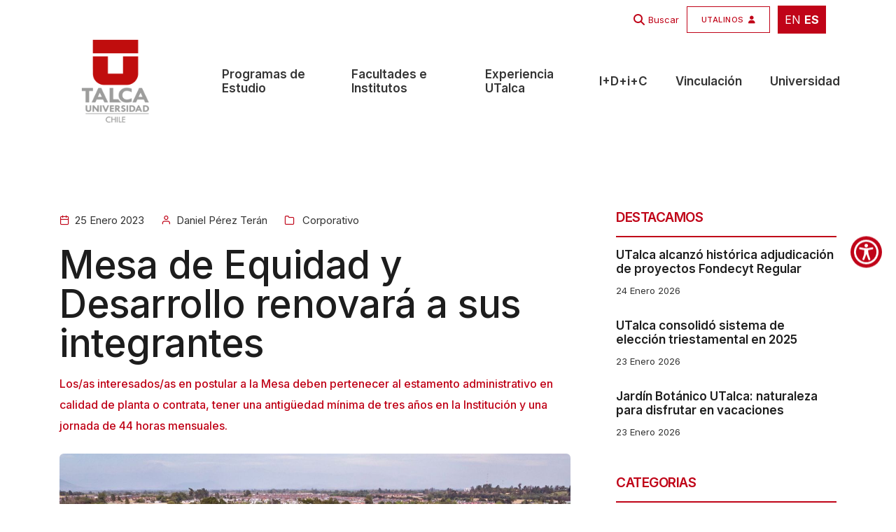

--- FILE ---
content_type: text/html; charset=UTF-8
request_url: https://www.utalca.cl/noticias/mesa-equidad-desarrollo-renovara-integrantes/
body_size: 19667
content:
<!doctype html>
<html class="no-js" lang="es">

<head>
    <title>Mesa de Equidad y Desarrollo renovará a sus integrantes - Universidad de Talca</title>
    <meta charset="utf-8">
    <meta http-equiv="X-UA-Compatible" content="IE=edge" />
    <meta name="author" content="UTalca">
    <meta name="viewport" content="width=device-width,initial-scale=1.0" />
    <meta name="description" content="Conoce la Universidad de Talca. 40 carreras de pregrado. 23 programas de magíster. 14 programas de doctorado.">
    <meta name="robots" content="index, follow">

    <!-- favicon icon -->
    <link rel="shortcut icon" href="https://www.utalca.cl/wp-content/themes/utalca/images/favicon.png">
    <link rel="apple-touch-icon" href="https://www.utalca.cl/wp-content/themes/utalca/images/apple-touch-icon-57x57.png">
    <link rel="apple-touch-icon" sizes="https://www.utalca.cl/wp-content/themes/utalca/72x72" href="images/apple-touch-icon-72x72.png">
    <link rel="apple-touch-icon" sizes="https://www.utalca.cl/wp-content/themes/utalca/114x114" href="images/apple-touch-icon-114x114.png">

    <!-- google fonts preconnect -->
    <link rel="preconnect" href="https://fonts.googleapis.com" crossorigin>
    <link rel="preconnect" href="https://fonts.gstatic.com" crossorigin>

    <!-- style sheets and font icons  -->
    <link rel="stylesheet" href="https://www.utalca.cl/wp-content/themes/utalca/css/vendors.min.css" />
    <link rel="stylesheet" href="https://www.utalca.cl/wp-content/themes/utalca/css/icon.min.css" />
    <link rel="stylesheet" href="https://www.utalca.cl/wp-content/themes/utalca/css/style.css"/>
    <link rel="stylesheet" href="https://www.utalca.cl/wp-content/themes/utalca/css/responsive.css"/>
    <link rel="stylesheet" href="https://www.utalca.cl/wp-content/themes/utalca/css/utalca.css" />
    <link rel="stylesheet" href="https://www.utalca.cl/wp-content/themes/utalca/css/johana.css" />
    <meta name='robots' content='index, follow, max-image-preview:large, max-snippet:-1, max-video-preview:-1' />
	<style>img:is([sizes="auto" i], [sizes^="auto," i]) { contain-intrinsic-size: 3000px 1500px }</style>
	
	<!-- This site is optimized with the Yoast SEO Premium plugin v26.3 (Yoast SEO v26.3) - https://yoast.com/wordpress/plugins/seo/ -->
	<meta name="description" content="Los requisitos que deben cumplir los/as interesados/as en integrar la Mesa son: pertenecer al estamento administrativo en calidad de planta o contrata, una antigüedad mínima de tres años en la Institución y una jornada de 44 horas mensuales." />
	<link rel="canonical" href="https://www.utalca.cl/noticias/mesa-equidad-desarrollo-renovara-integrantes/" />
	<meta property="og:locale" content="es_ES" />
	<meta property="og:type" content="article" />
	<meta property="og:title" content="Mesa de Equidad y Desarrollo renovará a sus integrantes" />
	<meta property="og:description" content="Los requisitos que deben cumplir los/as interesados/as en integrar la Mesa son: pertenecer al estamento administrativo en calidad de planta o contrata, una antigüedad mínima de tres años en la Institución y una jornada de 44 horas mensuales." />
	<meta property="og:url" content="https://www.utalca.cl/noticias/mesa-equidad-desarrollo-renovara-integrantes/" />
	<meta property="og:site_name" content="Universidad de Talca" />
	<meta property="article:modified_time" content="2025-10-27T15:18:54+00:00" />
	<meta property="og:image" content="https://www.utalca.cl/wp-content/uploads//home/forge/www.utalca.cl/htdocs/content/uploads/2023/01/Universidad-de-Talca-27.jpg" />
	<meta property="og:image:width" content="1" />
	<meta property="og:image:height" content="1" />
	<meta property="og:image:type" content="image/jpeg" />
	<meta name="twitter:card" content="summary_large_image" />
	<meta name="twitter:label1" content="Tiempo estimado de lectura" />
	<meta name="twitter:data1" content="1 minuto" />
	<script type="application/ld+json" class="yoast-schema-graph">{"@context":"https://schema.org","@graph":[{"@type":"WebPage","@id":"https://www.utalca.cl/noticias/mesa-equidad-desarrollo-renovara-integrantes/","url":"https://www.utalca.cl/noticias/mesa-equidad-desarrollo-renovara-integrantes/","name":"Mesa de Equidad y Desarrollo renovará a sus integrantes - Universidad de Talca","isPartOf":{"@id":"https://www.utalca.cl/#website"},"primaryImageOfPage":{"@id":"https://www.utalca.cl/noticias/mesa-equidad-desarrollo-renovara-integrantes/#primaryimage"},"image":{"@id":"https://www.utalca.cl/noticias/mesa-equidad-desarrollo-renovara-integrantes/#primaryimage"},"thumbnailUrl":"https://www.utalca.cl/wp-content/uploads//home/forge/www.utalca.cl/htdocs/content/uploads/2023/01/Universidad-de-Talca-27.jpg","datePublished":"2023-01-25T11:07:41+00:00","dateModified":"2025-10-27T15:18:54+00:00","description":"Los requisitos que deben cumplir los/as interesados/as en integrar la Mesa son: pertenecer al estamento administrativo en calidad de planta o contrata, una antigüedad mínima de tres años en la Institución y una jornada de 44 horas mensuales.","breadcrumb":{"@id":"https://www.utalca.cl/noticias/mesa-equidad-desarrollo-renovara-integrantes/#breadcrumb"},"inLanguage":"es-CL","potentialAction":[{"@type":"ReadAction","target":["https://www.utalca.cl/noticias/mesa-equidad-desarrollo-renovara-integrantes/"]}]},{"@type":"ImageObject","inLanguage":"es-CL","@id":"https://www.utalca.cl/noticias/mesa-equidad-desarrollo-renovara-integrantes/#primaryimage","url":"https://www.utalca.cl/wp-content/uploads//home/forge/www.utalca.cl/htdocs/content/uploads/2023/01/Universidad-de-Talca-27.jpg","contentUrl":"https://www.utalca.cl/wp-content/uploads//home/forge/www.utalca.cl/htdocs/content/uploads/2023/01/Universidad-de-Talca-27.jpg"},{"@type":"BreadcrumbList","@id":"https://www.utalca.cl/noticias/mesa-equidad-desarrollo-renovara-integrantes/#breadcrumb","itemListElement":[{"@type":"ListItem","position":1,"name":"Inicio","item":"https://www.utalca.cl/"},{"@type":"ListItem","position":2,"name":"Noticias","item":"https://www.utalca.cl/noticias/"},{"@type":"ListItem","position":3,"name":"Mesa de Equidad y Desarrollo renovará a sus integrantes"}]},{"@type":"WebSite","@id":"https://www.utalca.cl/#website","url":"https://www.utalca.cl/","name":"Universidad de Talca","description":"Evoluciona Sin Límites","publisher":{"@id":"https://www.utalca.cl/#organization"},"alternateName":"https://www.utalca.cl/","potentialAction":[{"@type":"SearchAction","target":{"@type":"EntryPoint","urlTemplate":"https://www.utalca.cl/?s={search_term_string}"},"query-input":{"@type":"PropertyValueSpecification","valueRequired":true,"valueName":"search_term_string"}}],"inLanguage":"es-CL"},{"@type":"Organization","@id":"https://www.utalca.cl/#organization","name":"Universidad de Talca","alternateName":"https://www.utalca.cl/","url":"https://www.utalca.cl/","logo":{"@type":"ImageObject","inLanguage":"es-CL","@id":"https://www.utalca.cl/#/schema/logo/image/","url":"https://www.utalca.cl/wp-content/uploads/2024/08/logo_utalca_color.png","contentUrl":"https://www.utalca.cl/wp-content/uploads/2024/08/logo_utalca_color.png","width":150,"height":150,"caption":"Universidad de Talca"},"image":{"@id":"https://www.utalca.cl/#/schema/logo/image/"}}]}</script>
	<!-- / Yoast SEO Premium plugin. -->


<link rel='dns-prefetch' href='//www.googletagmanager.com' />
<script type="text/javascript">
/* <![CDATA[ */
window._wpemojiSettings = {"baseUrl":"https:\/\/s.w.org\/images\/core\/emoji\/16.0.1\/72x72\/","ext":".png","svgUrl":"https:\/\/s.w.org\/images\/core\/emoji\/16.0.1\/svg\/","svgExt":".svg","source":{"concatemoji":"https:\/\/www.utalca.cl\/wp-includes\/js\/wp-emoji-release.min.js?ver=6.8.3"}};
/*! This file is auto-generated */
!function(s,n){var o,i,e;function c(e){try{var t={supportTests:e,timestamp:(new Date).valueOf()};sessionStorage.setItem(o,JSON.stringify(t))}catch(e){}}function p(e,t,n){e.clearRect(0,0,e.canvas.width,e.canvas.height),e.fillText(t,0,0);var t=new Uint32Array(e.getImageData(0,0,e.canvas.width,e.canvas.height).data),a=(e.clearRect(0,0,e.canvas.width,e.canvas.height),e.fillText(n,0,0),new Uint32Array(e.getImageData(0,0,e.canvas.width,e.canvas.height).data));return t.every(function(e,t){return e===a[t]})}function u(e,t){e.clearRect(0,0,e.canvas.width,e.canvas.height),e.fillText(t,0,0);for(var n=e.getImageData(16,16,1,1),a=0;a<n.data.length;a++)if(0!==n.data[a])return!1;return!0}function f(e,t,n,a){switch(t){case"flag":return n(e,"\ud83c\udff3\ufe0f\u200d\u26a7\ufe0f","\ud83c\udff3\ufe0f\u200b\u26a7\ufe0f")?!1:!n(e,"\ud83c\udde8\ud83c\uddf6","\ud83c\udde8\u200b\ud83c\uddf6")&&!n(e,"\ud83c\udff4\udb40\udc67\udb40\udc62\udb40\udc65\udb40\udc6e\udb40\udc67\udb40\udc7f","\ud83c\udff4\u200b\udb40\udc67\u200b\udb40\udc62\u200b\udb40\udc65\u200b\udb40\udc6e\u200b\udb40\udc67\u200b\udb40\udc7f");case"emoji":return!a(e,"\ud83e\udedf")}return!1}function g(e,t,n,a){var r="undefined"!=typeof WorkerGlobalScope&&self instanceof WorkerGlobalScope?new OffscreenCanvas(300,150):s.createElement("canvas"),o=r.getContext("2d",{willReadFrequently:!0}),i=(o.textBaseline="top",o.font="600 32px Arial",{});return e.forEach(function(e){i[e]=t(o,e,n,a)}),i}function t(e){var t=s.createElement("script");t.src=e,t.defer=!0,s.head.appendChild(t)}"undefined"!=typeof Promise&&(o="wpEmojiSettingsSupports",i=["flag","emoji"],n.supports={everything:!0,everythingExceptFlag:!0},e=new Promise(function(e){s.addEventListener("DOMContentLoaded",e,{once:!0})}),new Promise(function(t){var n=function(){try{var e=JSON.parse(sessionStorage.getItem(o));if("object"==typeof e&&"number"==typeof e.timestamp&&(new Date).valueOf()<e.timestamp+604800&&"object"==typeof e.supportTests)return e.supportTests}catch(e){}return null}();if(!n){if("undefined"!=typeof Worker&&"undefined"!=typeof OffscreenCanvas&&"undefined"!=typeof URL&&URL.createObjectURL&&"undefined"!=typeof Blob)try{var e="postMessage("+g.toString()+"("+[JSON.stringify(i),f.toString(),p.toString(),u.toString()].join(",")+"));",a=new Blob([e],{type:"text/javascript"}),r=new Worker(URL.createObjectURL(a),{name:"wpTestEmojiSupports"});return void(r.onmessage=function(e){c(n=e.data),r.terminate(),t(n)})}catch(e){}c(n=g(i,f,p,u))}t(n)}).then(function(e){for(var t in e)n.supports[t]=e[t],n.supports.everything=n.supports.everything&&n.supports[t],"flag"!==t&&(n.supports.everythingExceptFlag=n.supports.everythingExceptFlag&&n.supports[t]);n.supports.everythingExceptFlag=n.supports.everythingExceptFlag&&!n.supports.flag,n.DOMReady=!1,n.readyCallback=function(){n.DOMReady=!0}}).then(function(){return e}).then(function(){var e;n.supports.everything||(n.readyCallback(),(e=n.source||{}).concatemoji?t(e.concatemoji):e.wpemoji&&e.twemoji&&(t(e.twemoji),t(e.wpemoji)))}))}((window,document),window._wpemojiSettings);
/* ]]> */
</script>
<style id='wp-emoji-styles-inline-css' type='text/css'>

	img.wp-smiley, img.emoji {
		display: inline !important;
		border: none !important;
		box-shadow: none !important;
		height: 1em !important;
		width: 1em !important;
		margin: 0 0.07em !important;
		vertical-align: -0.1em !important;
		background: none !important;
		padding: 0 !important;
	}
</style>
<link rel='stylesheet' id='wp-block-library-css' href='https://www.utalca.cl/wp-includes/css/dist/block-library/style.min.css?ver=6.8.3' type='text/css' media='all' />
<style id='classic-theme-styles-inline-css' type='text/css'>
/*! This file is auto-generated */
.wp-block-button__link{color:#fff;background-color:#32373c;border-radius:9999px;box-shadow:none;text-decoration:none;padding:calc(.667em + 2px) calc(1.333em + 2px);font-size:1.125em}.wp-block-file__button{background:#32373c;color:#fff;text-decoration:none}
</style>
<style id='global-styles-inline-css' type='text/css'>
:root{--wp--preset--aspect-ratio--square: 1;--wp--preset--aspect-ratio--4-3: 4/3;--wp--preset--aspect-ratio--3-4: 3/4;--wp--preset--aspect-ratio--3-2: 3/2;--wp--preset--aspect-ratio--2-3: 2/3;--wp--preset--aspect-ratio--16-9: 16/9;--wp--preset--aspect-ratio--9-16: 9/16;--wp--preset--color--black: #000000;--wp--preset--color--cyan-bluish-gray: #abb8c3;--wp--preset--color--white: #ffffff;--wp--preset--color--pale-pink: #f78da7;--wp--preset--color--vivid-red: #cf2e2e;--wp--preset--color--luminous-vivid-orange: #ff6900;--wp--preset--color--luminous-vivid-amber: #fcb900;--wp--preset--color--light-green-cyan: #7bdcb5;--wp--preset--color--vivid-green-cyan: #00d084;--wp--preset--color--pale-cyan-blue: #8ed1fc;--wp--preset--color--vivid-cyan-blue: #0693e3;--wp--preset--color--vivid-purple: #9b51e0;--wp--preset--gradient--vivid-cyan-blue-to-vivid-purple: linear-gradient(135deg,rgba(6,147,227,1) 0%,rgb(155,81,224) 100%);--wp--preset--gradient--light-green-cyan-to-vivid-green-cyan: linear-gradient(135deg,rgb(122,220,180) 0%,rgb(0,208,130) 100%);--wp--preset--gradient--luminous-vivid-amber-to-luminous-vivid-orange: linear-gradient(135deg,rgba(252,185,0,1) 0%,rgba(255,105,0,1) 100%);--wp--preset--gradient--luminous-vivid-orange-to-vivid-red: linear-gradient(135deg,rgba(255,105,0,1) 0%,rgb(207,46,46) 100%);--wp--preset--gradient--very-light-gray-to-cyan-bluish-gray: linear-gradient(135deg,rgb(238,238,238) 0%,rgb(169,184,195) 100%);--wp--preset--gradient--cool-to-warm-spectrum: linear-gradient(135deg,rgb(74,234,220) 0%,rgb(151,120,209) 20%,rgb(207,42,186) 40%,rgb(238,44,130) 60%,rgb(251,105,98) 80%,rgb(254,248,76) 100%);--wp--preset--gradient--blush-light-purple: linear-gradient(135deg,rgb(255,206,236) 0%,rgb(152,150,240) 100%);--wp--preset--gradient--blush-bordeaux: linear-gradient(135deg,rgb(254,205,165) 0%,rgb(254,45,45) 50%,rgb(107,0,62) 100%);--wp--preset--gradient--luminous-dusk: linear-gradient(135deg,rgb(255,203,112) 0%,rgb(199,81,192) 50%,rgb(65,88,208) 100%);--wp--preset--gradient--pale-ocean: linear-gradient(135deg,rgb(255,245,203) 0%,rgb(182,227,212) 50%,rgb(51,167,181) 100%);--wp--preset--gradient--electric-grass: linear-gradient(135deg,rgb(202,248,128) 0%,rgb(113,206,126) 100%);--wp--preset--gradient--midnight: linear-gradient(135deg,rgb(2,3,129) 0%,rgb(40,116,252) 100%);--wp--preset--font-size--small: 13px;--wp--preset--font-size--medium: 20px;--wp--preset--font-size--large: 36px;--wp--preset--font-size--x-large: 42px;--wp--preset--spacing--20: 0.44rem;--wp--preset--spacing--30: 0.67rem;--wp--preset--spacing--40: 1rem;--wp--preset--spacing--50: 1.5rem;--wp--preset--spacing--60: 2.25rem;--wp--preset--spacing--70: 3.38rem;--wp--preset--spacing--80: 5.06rem;--wp--preset--shadow--natural: 6px 6px 9px rgba(0, 0, 0, 0.2);--wp--preset--shadow--deep: 12px 12px 50px rgba(0, 0, 0, 0.4);--wp--preset--shadow--sharp: 6px 6px 0px rgba(0, 0, 0, 0.2);--wp--preset--shadow--outlined: 6px 6px 0px -3px rgba(255, 255, 255, 1), 6px 6px rgba(0, 0, 0, 1);--wp--preset--shadow--crisp: 6px 6px 0px rgba(0, 0, 0, 1);}:where(.is-layout-flex){gap: 0.5em;}:where(.is-layout-grid){gap: 0.5em;}body .is-layout-flex{display: flex;}.is-layout-flex{flex-wrap: wrap;align-items: center;}.is-layout-flex > :is(*, div){margin: 0;}body .is-layout-grid{display: grid;}.is-layout-grid > :is(*, div){margin: 0;}:where(.wp-block-columns.is-layout-flex){gap: 2em;}:where(.wp-block-columns.is-layout-grid){gap: 2em;}:where(.wp-block-post-template.is-layout-flex){gap: 1.25em;}:where(.wp-block-post-template.is-layout-grid){gap: 1.25em;}.has-black-color{color: var(--wp--preset--color--black) !important;}.has-cyan-bluish-gray-color{color: var(--wp--preset--color--cyan-bluish-gray) !important;}.has-white-color{color: var(--wp--preset--color--white) !important;}.has-pale-pink-color{color: var(--wp--preset--color--pale-pink) !important;}.has-vivid-red-color{color: var(--wp--preset--color--vivid-red) !important;}.has-luminous-vivid-orange-color{color: var(--wp--preset--color--luminous-vivid-orange) !important;}.has-luminous-vivid-amber-color{color: var(--wp--preset--color--luminous-vivid-amber) !important;}.has-light-green-cyan-color{color: var(--wp--preset--color--light-green-cyan) !important;}.has-vivid-green-cyan-color{color: var(--wp--preset--color--vivid-green-cyan) !important;}.has-pale-cyan-blue-color{color: var(--wp--preset--color--pale-cyan-blue) !important;}.has-vivid-cyan-blue-color{color: var(--wp--preset--color--vivid-cyan-blue) !important;}.has-vivid-purple-color{color: var(--wp--preset--color--vivid-purple) !important;}.has-black-background-color{background-color: var(--wp--preset--color--black) !important;}.has-cyan-bluish-gray-background-color{background-color: var(--wp--preset--color--cyan-bluish-gray) !important;}.has-white-background-color{background-color: var(--wp--preset--color--white) !important;}.has-pale-pink-background-color{background-color: var(--wp--preset--color--pale-pink) !important;}.has-vivid-red-background-color{background-color: var(--wp--preset--color--vivid-red) !important;}.has-luminous-vivid-orange-background-color{background-color: var(--wp--preset--color--luminous-vivid-orange) !important;}.has-luminous-vivid-amber-background-color{background-color: var(--wp--preset--color--luminous-vivid-amber) !important;}.has-light-green-cyan-background-color{background-color: var(--wp--preset--color--light-green-cyan) !important;}.has-vivid-green-cyan-background-color{background-color: var(--wp--preset--color--vivid-green-cyan) !important;}.has-pale-cyan-blue-background-color{background-color: var(--wp--preset--color--pale-cyan-blue) !important;}.has-vivid-cyan-blue-background-color{background-color: var(--wp--preset--color--vivid-cyan-blue) !important;}.has-vivid-purple-background-color{background-color: var(--wp--preset--color--vivid-purple) !important;}.has-black-border-color{border-color: var(--wp--preset--color--black) !important;}.has-cyan-bluish-gray-border-color{border-color: var(--wp--preset--color--cyan-bluish-gray) !important;}.has-white-border-color{border-color: var(--wp--preset--color--white) !important;}.has-pale-pink-border-color{border-color: var(--wp--preset--color--pale-pink) !important;}.has-vivid-red-border-color{border-color: var(--wp--preset--color--vivid-red) !important;}.has-luminous-vivid-orange-border-color{border-color: var(--wp--preset--color--luminous-vivid-orange) !important;}.has-luminous-vivid-amber-border-color{border-color: var(--wp--preset--color--luminous-vivid-amber) !important;}.has-light-green-cyan-border-color{border-color: var(--wp--preset--color--light-green-cyan) !important;}.has-vivid-green-cyan-border-color{border-color: var(--wp--preset--color--vivid-green-cyan) !important;}.has-pale-cyan-blue-border-color{border-color: var(--wp--preset--color--pale-cyan-blue) !important;}.has-vivid-cyan-blue-border-color{border-color: var(--wp--preset--color--vivid-cyan-blue) !important;}.has-vivid-purple-border-color{border-color: var(--wp--preset--color--vivid-purple) !important;}.has-vivid-cyan-blue-to-vivid-purple-gradient-background{background: var(--wp--preset--gradient--vivid-cyan-blue-to-vivid-purple) !important;}.has-light-green-cyan-to-vivid-green-cyan-gradient-background{background: var(--wp--preset--gradient--light-green-cyan-to-vivid-green-cyan) !important;}.has-luminous-vivid-amber-to-luminous-vivid-orange-gradient-background{background: var(--wp--preset--gradient--luminous-vivid-amber-to-luminous-vivid-orange) !important;}.has-luminous-vivid-orange-to-vivid-red-gradient-background{background: var(--wp--preset--gradient--luminous-vivid-orange-to-vivid-red) !important;}.has-very-light-gray-to-cyan-bluish-gray-gradient-background{background: var(--wp--preset--gradient--very-light-gray-to-cyan-bluish-gray) !important;}.has-cool-to-warm-spectrum-gradient-background{background: var(--wp--preset--gradient--cool-to-warm-spectrum) !important;}.has-blush-light-purple-gradient-background{background: var(--wp--preset--gradient--blush-light-purple) !important;}.has-blush-bordeaux-gradient-background{background: var(--wp--preset--gradient--blush-bordeaux) !important;}.has-luminous-dusk-gradient-background{background: var(--wp--preset--gradient--luminous-dusk) !important;}.has-pale-ocean-gradient-background{background: var(--wp--preset--gradient--pale-ocean) !important;}.has-electric-grass-gradient-background{background: var(--wp--preset--gradient--electric-grass) !important;}.has-midnight-gradient-background{background: var(--wp--preset--gradient--midnight) !important;}.has-small-font-size{font-size: var(--wp--preset--font-size--small) !important;}.has-medium-font-size{font-size: var(--wp--preset--font-size--medium) !important;}.has-large-font-size{font-size: var(--wp--preset--font-size--large) !important;}.has-x-large-font-size{font-size: var(--wp--preset--font-size--x-large) !important;}
:where(.wp-block-post-template.is-layout-flex){gap: 1.25em;}:where(.wp-block-post-template.is-layout-grid){gap: 1.25em;}
:where(.wp-block-columns.is-layout-flex){gap: 2em;}:where(.wp-block-columns.is-layout-grid){gap: 2em;}
:root :where(.wp-block-pullquote){font-size: 1.5em;line-height: 1.6;}
</style>
<link rel='stylesheet' id='contact-form-7-css' href='https://www.utalca.cl/wp-content/plugins/contact-form-7/includes/css/styles.css?ver=6.1.3' type='text/css' media='all' />
<link rel='stylesheet' id='wp-pagenavi-css' href='https://www.utalca.cl/wp-content/plugins/wp-pagenavi/pagenavi-css.css?ver=2.70' type='text/css' media='all' />
<link rel='stylesheet' id='heateor_sss_frontend_css-css' href='https://www.utalca.cl/wp-content/plugins/sassy-social-share/public/css/sassy-social-share-public.css?ver=3.3.79' type='text/css' media='all' />
<style id='heateor_sss_frontend_css-inline-css' type='text/css'>
.heateor_sss_button_instagram span.heateor_sss_svg,a.heateor_sss_instagram span.heateor_sss_svg{background:radial-gradient(circle at 30% 107%,#fdf497 0,#fdf497 5%,#fd5949 45%,#d6249f 60%,#285aeb 90%)}div.heateor_sss_horizontal_sharing a.heateor_sss_button_instagram span{background:#acacac!important;}div.heateor_sss_standard_follow_icons_container a.heateor_sss_button_instagram span{background:#acacac}div.heateor_sss_horizontal_sharing a.heateor_sss_button_instagram span:hover{background:#c00418!important;}div.heateor_sss_standard_follow_icons_container a.heateor_sss_button_instagram span:hover{background:#c00418}.heateor_sss_horizontal_sharing .heateor_sss_svg,.heateor_sss_standard_follow_icons_container .heateor_sss_svg{background-color:#acacac!important;background:#acacac!important;color:#fff;border-width:0px;border-style:solid;border-color:transparent}.heateor_sss_horizontal_sharing .heateorSssTCBackground{color:#666}.heateor_sss_horizontal_sharing span.heateor_sss_svg:hover,.heateor_sss_standard_follow_icons_container span.heateor_sss_svg:hover{background-color:#c00418!important;background:#c00418!importantborder-color:transparent;}.heateor_sss_vertical_sharing span.heateor_sss_svg,.heateor_sss_floating_follow_icons_container span.heateor_sss_svg{color:#fff;border-width:0px;border-style:solid;border-color:transparent;}.heateor_sss_vertical_sharing .heateorSssTCBackground{color:#666;}.heateor_sss_vertical_sharing span.heateor_sss_svg:hover,.heateor_sss_floating_follow_icons_container span.heateor_sss_svg:hover{border-color:transparent;}@media screen and (max-width:783px) {.heateor_sss_vertical_sharing{display:none!important}}
</style>
<link rel='stylesheet' id='searchwp-forms-css' href='https://www.utalca.cl/wp-content/plugins/searchwp/assets/css/frontend/search-forms.min.css?ver=4.5.3' type='text/css' media='all' />
<script type="text/javascript" src="https://www.utalca.cl/wp-includes/js/jquery/jquery.min.js?ver=3.7.1" id="jquery-core-js"></script>
<script type="text/javascript" src="https://www.utalca.cl/wp-includes/js/jquery/jquery-migrate.min.js?ver=3.4.1" id="jquery-migrate-js"></script>

<!-- Fragmento de código de la etiqueta de Google (gtag.js) agregada por Site Kit -->
<!-- Fragmento de código de Google Analytics agregado por Site Kit -->
<script type="text/javascript" src="https://www.googletagmanager.com/gtag/js?id=GT-K4LXMGJ" id="google_gtagjs-js" async></script>
<script type="text/javascript" id="google_gtagjs-js-after">
/* <![CDATA[ */
window.dataLayer = window.dataLayer || [];function gtag(){dataLayer.push(arguments);}
gtag("set","linker",{"domains":["www.utalca.cl"]});
gtag("js", new Date());
gtag("set", "developer_id.dZTNiMT", true);
gtag("config", "GT-K4LXMGJ");
 window._googlesitekit = window._googlesitekit || {}; window._googlesitekit.throttledEvents = []; window._googlesitekit.gtagEvent = (name, data) => { var key = JSON.stringify( { name, data } ); if ( !! window._googlesitekit.throttledEvents[ key ] ) { return; } window._googlesitekit.throttledEvents[ key ] = true; setTimeout( () => { delete window._googlesitekit.throttledEvents[ key ]; }, 5 ); gtag( "event", name, { ...data, event_source: "site-kit" } ); }; 
/* ]]> */
</script>
<link rel="https://api.w.org/" href="https://www.utalca.cl/wp-json/" /><link rel="alternate" title="JSON" type="application/json" href="https://www.utalca.cl/wp-json/wp/v2/noticias/77953" /><link rel="EditURI" type="application/rsd+xml" title="RSD" href="https://www.utalca.cl/xmlrpc.php?rsd" />
<meta name="generator" content="WordPress 6.8.3" />
<link rel='shortlink' href='https://www.utalca.cl/?p=77953' />
<link rel="alternate" title="oEmbed (JSON)" type="application/json+oembed" href="https://www.utalca.cl/wp-json/oembed/1.0/embed?url=https%3A%2F%2Fwww.utalca.cl%2Fnoticias%2Fmesa-equidad-desarrollo-renovara-integrantes%2F" />
<link rel="alternate" title="oEmbed (XML)" type="text/xml+oembed" href="https://www.utalca.cl/wp-json/oembed/1.0/embed?url=https%3A%2F%2Fwww.utalca.cl%2Fnoticias%2Fmesa-equidad-desarrollo-renovara-integrantes%2F&#038;format=xml" />
<meta name="generator" content="Site Kit by Google 1.165.0" /><meta name="generator" content="Elementor 3.32.5; features: e_font_icon_svg, additional_custom_breakpoints; settings: css_print_method-external, google_font-enabled, font_display-swap">
			<style>
				.e-con.e-parent:nth-of-type(n+4):not(.e-lazyloaded):not(.e-no-lazyload),
				.e-con.e-parent:nth-of-type(n+4):not(.e-lazyloaded):not(.e-no-lazyload) * {
					background-image: none !important;
				}
				@media screen and (max-height: 1024px) {
					.e-con.e-parent:nth-of-type(n+3):not(.e-lazyloaded):not(.e-no-lazyload),
					.e-con.e-parent:nth-of-type(n+3):not(.e-lazyloaded):not(.e-no-lazyload) * {
						background-image: none !important;
					}
				}
				@media screen and (max-height: 640px) {
					.e-con.e-parent:nth-of-type(n+2):not(.e-lazyloaded):not(.e-no-lazyload),
					.e-con.e-parent:nth-of-type(n+2):not(.e-lazyloaded):not(.e-no-lazyload) * {
						background-image: none !important;
					}
				}
			</style>
			<link rel="icon" href="https://www.utalca.cl/wp-content/uploads/2024/09/cropped-icon-192x192-1-32x32.png" sizes="32x32" />
<link rel="icon" href="https://www.utalca.cl/wp-content/uploads/2024/09/cropped-icon-192x192-1-192x192.png" sizes="192x192" />
<link rel="apple-touch-icon" href="https://www.utalca.cl/wp-content/uploads/2024/09/cropped-icon-192x192-1-180x180.png" />
<meta name="msapplication-TileImage" content="https://www.utalca.cl/wp-content/uploads/2024/09/cropped-icon-192x192-1-270x270.png" />
		<style type="text/css" id="wp-custom-css">
			section.pt-2.pb-4 {
  display: none !important;
}

span.first-letter.text-dark-gray.fw-700 {
  font-size: inherit !important;
  font-weight: inherit !important;
  color: inherit !important;
  line-height: inherit !important;
  margin: 0 !important;
  padding: 0 !important;
}

.grecaptcha-badge{
    display: none !important;
}
		</style>
			
	
	
</head>



<body data-mobile-nav-trigger-alignment="right" data-mobile-nav-style="modern" data-mobile-nav-bg-color="#1d1d1d">

<header> 



<div class="header-transparent header-light bg-white header-reverse-back-scroll glass-effect border_top_menu pb-10px" style="background: white;" >
    <div class="container">
        <div class="row h-30px m-0">
            <div class="col-12 text-end">
                <div class="ms-1 pt-5px pb-5px ps-10px pe-10px">
                    <div class="gtranslate_wrapper" id="gt-wrapper-71206537"></div>                </div>
            </div>

        </div>
    </div>
</div>





    <!-- start navigation -->
    <nav class="navbar navbar-expand-lg header-transparent header-light bg-white header-reverse-back-scroll glass-effect border_top_menu" data-header-hover="light">

         <!-- start top-header -->
        <div class="no-mw-5763">
            <div class="header-top-bar" style="background: transparent;" >
                <div class="container">
                    <div class="row h-50px align-items-end m-0 pt-5px">

                         <div class="col-12 text-end  d-md-flex">
                            
                                                            
                                 <i class="fa fa-solid fa-magnifying-glass color_base" style="padding-right: 5px; "></i>   
                                 <a href="https://www.utalca.cl/" class=" search-form-icon header-search-form fs-13 pe-1 item_th color_base " > Buscar </a> 



                             

                            <a href="https://www.utalca.cl/utalinos" class="btn btn-very-small right-icon btn-switch-text btn_utalinos no-mobile">
                                    <span class="color_base btn_utalinos_text">
                                        <span class="btn-double-text cik no_txt_utalinos" data-text="UTALINOS" data-uw-ignore-translate="true">UTALINOS</span>
                                        <span><i class="fa fa-user"></i></span>
                                    </span>
                            </a>

                            <div class="ms-1 pt-5px pb-5px ps-10px pe-10px bg-base-color">
                                <div class="gtranslate_wrapper" id="gt-wrapper-71369265"></div>                            </div>
                                
                        </div>

                    </div>
                </div>
            </div>
        </div>
        <!-- end top-header -->



        
        <div class="container-fluid pt-2">

            <!-- <div class="col-auto col-lg-1 col-xxl-2 me-lg-0 me-auto"> -->
            <div class="col-auto col-xl-2 ">
                <a class="navbar-brand w-100" href="https://www.utalca.cl">                            
                    <img src="https://www.utalca.cl/wp-content/uploads/2024/08/logo_utalca_color.png" data-at2x="https://www.utalca.cl/wp-content/uploads/2024/08/logo_utalca_color.png" alt="" class="default-logo">
                    <img src="https://www.utalca.cl/wp-content/uploads/2024/08/logo_utalca_color.png" data-at2x="https://www.utalca.cl/wp-content/uploads/2024/08/logo_utalca_color.png" alt="" class="alt-logo">
                    <img src="https://www.utalca.cl/wp-content/uploads/2024/08/logo_utalca_color.png" data-at2x="https://www.utalca.cl/wp-content/uploads/2024/08/logo_utalca_color.png" alt="" class="mobile-logo"> 
                </a>
            </div>

            <!--<div class="col-auto col-lg-11 col-xxl-7 ms-auto md-ms-0 menu-order position-static">-->
            <div class="col-auto col-xl-10">

                <button class="navbar-toggler float-start" type="button" data-bs-toggle="collapse" data-bs-target="#navbarNav" aria-controls="navbarNav" aria-label="Toggle navigation">
                    <span class="navbar-toggler-line"></span>
                    <span class="navbar-toggler-line"></span>
                    <span class="navbar-toggler-line"></span>
                    <span class="navbar-toggler-line"></span>
                    <span class="navbar-toggler-line"></span>
                </button>


                <div class="collapse navbar-collapse " id="navbarNav">
                    <div class="no_desktop no-desde-ipad ps-10px">
                        <a href="https://www.utalca.cl/utalinos" class="btn btn-small right-icon btn-switch-text btn_utalinos_movil">
                                <span class="btn_utalinos_text">
                                    <span class="btn-double-text" data-text="UTALINOS" data-uw-ignore-translate="true">UTALINOS</span>
                                    <span><i class="fa fa-user"></i></span>
                                </span>
                        </a>
                    </div>



                    <ul class="navbar-nav ms-4">


                        <li class="nav-item dropdown simple-dropdown">
                                    <a href="https://www.utalca.cl/programas-de-estudio/" class="nav-link">Programas de Estudio</a>
                                    <i class="fa-solid fa-angle-down dropdown-toggle" id="navbarDropdownMenuLink" role="button" data-bs-toggle="dropdown" aria-expanded="false"></i>
                                    <ul class="dropdown-menu subir" aria-labelledby="navbarDropdownMenuLink"> 
                                        <li class="dropdown">
                                            <a href="https://www.utalca.cl/programas-de-estudio/#admision-pregrado">Admisión de Pregrado<i class="fa-solid fa-angle-right"></i></a>
                                            <ul class="dropdown-menu"> 
                                                <li><a href="https://admision.utalca.cl/carreras-pregrado/" target="_blank">Carreras de Pregrado</a></li>
                                                <li><a href="https://admision.utalca.cl/carreras-para-profesionales/" target="_blank">Carreras para Profesionales</a></li>
                                                <li><a href="https://admision.utalca.cl/carreras-tecnicas/" target="_blank">Carreras Técnicas</a></li>
                                                <li><a href="https://admision.utalca.cl/admision-especial/" target="_blank">Admision Especiales UTalca</a></li>
                                                <li><a href="https://acceso.mineduc.cl/" target="_blank">Sistema de Acceso Mineduc</a></li>
                                            </ul>
                                        </li>
                                        <li class="dropdown">
                                            <a href="https://www.utalca.cl/programas-de-estudio/#admision-postgrado">Admisión de Postgrado<i class="fa-solid fa-angle-right"></i></a>
                                            <ul class="dropdown-menu">
                                                <li><a href="https://postgrado.utalca.cl/programas/?_tipo=Doctorado" target="_blank">Programas de Doctorado</a></li>
                                                <li><a href="https://postgrado.utalca.cl/programas/?_s=magister" target="_blank">Programas de Magíster</a></li>
                                                <li><a href="https://postgrado.utalca.cl/programas/?_s=Especializaci%C3%B3n" target="_blank">Especializaciones de Salud</a></li>
                                            </ul>
                                        </li>
                                        <li class="dropdown">
                                            <a href="https://www.utalca.cl/programas-de-estudio/#admision-educacion-continua">Admisión Educación Continua<i class="fa-solid fa-angle-right"></i></a>
                                            <ul class="dropdown-menu"> 
                                                <li><a href="https://postgrado.utalca.cl/programas/?_tipo=Diplomado" target="_blank">Diplomados</a></li>
                                                <li><a href="https://postgrado.utalca.cl/programas/?_tipo=Curso" target="_blank">Cursos de Certificación</a></li>
                                            </ul>
                                        </li>
                                    </ul>
                                
                        </li>


                        <li class="nav-item dropdown simple-dropdown">
                                    <a href="https://www.utalca.cl/facultades/" class="nav-link">Facultades e Institutos</a>
                                    <i class="fa-solid fa-angle-down dropdown-toggle" id="navbarDropdownMenuLink" role="button" data-bs-toggle="dropdown" aria-expanded="false"></i>
                                    <ul class="dropdown-menu subir" aria-labelledby="navbarDropdownMenuLink"> 
                                        <li class="dropdown">
                                            <a href="https://www.utalca.cl/facultades/#facultades">Facultades<i class="fa-solid fa-angle-right"></i></a>
                                            <ul class="dropdown-menu"> 
                                                <li><a href="https://www.utalca.cl/facultades/facultad-de-ciencias-agrarias/">Facultad de Ciencias Agrarias</a></li>
                                                <li><a href="https://www.utalca.cl/facultades/facultad-de-arquitectura-musica-y-diseno/">Facultad de Arquitectura, Música y Diseño</a></li>
                                                <li><a href="https://www.utalca.cl/facultades/facultad-de-economia-y-negocios/">Facultad de Economía y Negocios</a></li>
                                                <li><a href="https://www.utalca.cl/facultades/facultad-de-ciencias-de-la-educacion/">Facultad de Ciencias de la Educación</a></li>
                                                <li><a href="https://www.utalca.cl/facultades/facultad-de-ingenieria/">Facultad de Ingeniería</a></li>
                                                <li><a href="https://www.utalca.cl/facultades/facultad-de-ciencias-juridicas-y-sociales/">Facultad de Ciencias Jurídicas y Sociales</a></li>
                                                <li><a href="https://www.utalca.cl/facultades/facultad-de-medicina/">Facultad de Medicina</a></li>
                                                <li><a href="https://www.utalca.cl/facultades/facultad-de-odontologia/">Facultad de Odontología</a></li>
                                                <li><a href="https://www.utalca.cl/facultades/facultad-de-psicologia/">Facultad de Psicología</a></li>
                                                <li><a href="https://www.utalca.cl/facultades/facultad-de-ciencias-de-la-salud/">Facultad de Ciencias de la Salud</a></li>
                                            </ul>
                                        </li>
                                        <li class="dropdown">
                                            <a href="https://www.utalca.cl/facultades/#institutos">Institutos<i class="fa-solid fa-angle-right"></i></a>
                                            <ul class="dropdown-menu">
                                                <li><a href="https://www.utalca.cl/facultades/instituto-de-matematicas/">Instituto de Matemáticas</a></li>
                                                <li><a href="https://www.utalca.cl/facultades/instituto-de-quimica-de-recursos-naturales/">Instituto de Química de Recursos Naturales</a></li>
                                                <li><a href="https://www.utalca.cl/facultades/instituto-de-ciencias-biologicas/">Instituto de Ciencias Biológicas</a></li>
                                                <li><a href="https://www.utalca.cl/facultades/instituto-de-estudios-humanisticos-juan-ignacio-molina/">Instituto de Estudios Humanísticos Juan Ignacio Molina</a></li>
                                            </ul>
                                        </li>
                                    </ul>
                                
                        </li>

                       
                        <li class="nav-item dropdown simple-dropdown">
                                    <a href=" https://www.utalca.cl/experiencia-utalca/" class="nav-link">Experiencia UTalca</a>
                                    <i class="fa-solid fa-angle-down dropdown-toggle" id="navbarDropdownMenuLink" role="button" data-bs-toggle="dropdown" aria-expanded="false"></i>
                                    <ul class="dropdown-menu subir" aria-labelledby="navbarDropdownMenuLink"> 
                                        <li class="dropdown">
                                            <a href="https://www.utalca.cl/experiencia-utalca/insercion-global/">Inserción Global<i class="fa-solid fa-angle-right"></i></a>
                                            <ul class="dropdown-menu"> 
                                                <li><a href="https://www.utalca.cl/experiencia-utalca/insercion-global/#movilidad-internacional">Movilidad Internacional</a></li>
                                                <li><a href="https://www.utalca.cl/experiencia-utalca/insercion-global/#internacionalizacion-en-casa">Internacionalización en Casa</a></li>
                                                <li><a href=" https://www.utalca.cl/experiencia-utalca/insercion-global/#programas" >Programas de doble grado con universidades extranjeras</a></li>
                                                <li><a href="https://www.utalca.cl/experiencia-utalca/insercion-global/#proyectos">Proyectos de Cooperación Internacional</a></li>
                                                <li><a href="https://www.utalca.cl/experiencia-utalca/insercion-global/#alianzas">Alianzas Internacionales</a></li>                                                
                                            </ul>
                                        </li>
                                        <li class="dropdown">
                                            <a href="https://www.utalca.cl/experiencia-utalca/vida-y-espacios-universitarios/">Vida y Espacios Universitarios<i class="fa-solid fa-angle-right"></i></a>
                                            <ul class="dropdown-menu">
                                                <li><a href=" https://www.utalca.cl/experiencia-utalca/vida-y-espacios-universitarios/#federaciones">Federaciones</a></li>
                                                <li><a href=" https://www.utalca.cl/experiencia-utalca/vida-y-espacios-universitarios/#vida-utalina">Vida Utalina</a></li>
                                                <li><a href=" https://www.utalca.cl/experiencia-utalca/vida-y-espacios-universitarios/#grupos-intermedios">Grupos Intermedios</a></li>
                                                <li><a href=" https://www.utalca.cl/experiencia-utalca/vida-y-espacios-universitarios/#selecciones-deportivas">Selecciones Deportivas</a></li>
                                            </ul>
                                        </li>
                                        <li class="dropdown">
                                            <a href="https://www.utalca.cl/experiencia-utalca/salud-estudiantil/">Salud Estudiantil<i class="fa-solid fa-angle-right"></i></a>
                                            <ul class="dropdown-menu"> 
                                                <li><a href=" https://www.utalca.cl/experiencia-utalca/salud-estudiantil/#prestaciones">Prestaciones</a></li>
                                                <li><a href=" https://www.utalca.cl/experiencia-utalca/salud-estudiantil/#promocion-prevencion">Promoción y Prevención</a></li>
                                                <li><a href=" https://www.utalca.cl/experiencia-utalca/salud-estudiantil/#seguro-escolar">Seguro Escolar</a></li>
                                            </ul>
                                        </li>
                                        <li class="dropdown">
                                            <a href="https://www.utalca.cl/experiencia-utalca/beneficios-y-apoyos-estudiantiles/">Beneficios y Apoyos Estudiantiles<i class="fa-solid fa-angle-right"></i></a>
                                            <ul class="dropdown-menu"> 
                                                <li><a href=" https://www.utalca.cl/experiencia-utalca/beneficios-y-apoyos-estudiantiles/#becas-de-apoyo">Becas de Apoyo</a></li>
                                                <li><a href=" https://www.utalca.cl/experiencia-utalca/beneficios-y-apoyos-estudiantiles/#becas-de-arancel">Becas de Arancel</a></li>
                                                <li><a href=" https://www.utalca.cl/experiencia-utalca/beneficios-y-apoyos-estudiantiles/#atencion-a-estudiantes">Atención a Estudiantes</a></li>
                                            </ul>
                                        </li>
                                        <li class="dropdown">
                                            <a href="https://www.utalca.cl/experiencia-utalca/red-alumni/">Red Alumni<i class="fa-solid fa-angle-right"></i></a>

                                            <ul class="dropdown-menu"> 
                                                <li><a href="https://www.utalca.cl/experiencia-utalca/red-alumni/#cifras">Cifras</a></li>
                                                <li><a href="https://www.utalca.cl/experiencia-utalca/red-alumni/#asociacion">Asociación</a></li>
                                            </ul>
                                        </li>
                                        <li class="dropdown">
                                            <a href="https://www.utalca.cl/experiencia-utalca/efr/">Entidad Familiarmente Responsable</a>
                                        </li>
                                    </ul>
                        </li>

                        <li class="nav-item dropdown simple-dropdown">
                                    <a href="https://www.utalca.cl/investigacion/" class="nav-link">I+D+i+C</a>
                                    <i class="fa-solid fa-angle-down dropdown-toggle" id="navbarDropdownMenuLink" role="button" data-bs-toggle="dropdown" aria-expanded="false"></i>
                                    <ul class="dropdown-menu subir" aria-labelledby="navbarDropdownMenuLink"> 
                                        <li class="dropdown">
                                            <a href="https://www.utalca.cl/i-d-i-c/investigacion-en-la-utalca/">Investigación<i class="fa-solid fa-angle-right"></i></a>
                                            <ul class="dropdown-menu"> 
                                                <li><a href="https://www.utalca.cl/i-d-i-c/investigacion-en-la-utalca/" >Investigación en la UTalca</a></li>
                                                <li><a href="https://www.utalca.cl/i-d-i-c/investigacion-en-la-utalca/#proyectos-investigacion-alta-complejidad" >Proyectos de Investigación de Alta Complejidad</a></li>
                                                <li><a href="https://www.utalca.cl/i-d-i-c/investigacion-en-la-utalca/#proyectos-fondecyt" >Proyectos Fondecyt </a></li>
                                                <li><a href="https://www.utalca.cl/i-d-i-c/investigacion-en-la-utalca/#publicaciones" >Publicaciones</a></li>
                                            </ul>
                                        </li>
                                        <li class="dropdown">
                                            <a href="https://www.utalca.cl/i-d-i-c/innovacion-y-transferencia-tecnologica/">Innovación y Transferencia Tecnológica<i class="fa-solid fa-angle-right"></i></a>
                                            <ul class="dropdown-menu">
                                                <li><a href="https://www.utalca.cl/i-d-i-c/innovacion-y-transferencia-tecnologica/#investigacion-aplicada">Investigación aplicada</a></li>
                                                <li><a href="https://www.utalca.cl/i-d-i-c/innovacion-y-transferencia-tecnologica/#propiedad-intelectual">Propiedad Intelectual</a></li>
                                                <li><a href="https://www.utalca.cl/i-d-i-c/innovacion-y-transferencia-tecnologica/#emprendimiento-innovador">Emprendimiento Innovador</a></li>
                                            </ul>
                                        </li>
                                        <li class="dropdown">
                                            <a href="https://www.utalca.cl/i-d-i-c/creacion/">Creación<i class="fa-solid fa-angle-right"></i></a>
                                            <ul class="dropdown-menu"> 
                                                <li><a href="https://www.utalca.cl/i-d-i-c/creacion/#areas-de-creacion">Áreas de Creación</a></li>
                                                <li><a href="https://www.utalca.cl/i-d-i-c/creacion/#obras-destacadas">Obras Destacadas</a></li>
                                                <li><a href="https://www.utalca.cl/i-d-i-c/creacion/#cuadernos-de-obra">Cuadernos de Obra</a></li>
                                            </ul>
                                        </li>
                                        <li class="dropdown">
                                            <a href="https://www.utalca.cl/i-d-i-c/centros/">Centros</a>
                                        </li>
                                    </ul>
                                
                        </li> 

                        <li class="nav-item dropdown simple-dropdown">
                                    <a href="https://www.utalca.cl/vinculacion/" class="nav-link">Vinculación</a>
                                    <i class="fa-solid fa-angle-down dropdown-toggle" id="navbarDropdownMenuLink" role="button" data-bs-toggle="dropdown" aria-expanded="false"></i>
                                    <ul class="dropdown-menu subir" aria-labelledby="navbarDropdownMenuLink"> 
                                        <li class="dropdown">
                                            <a href="https://www.utalca.cl/vinculacion/#programas-de-vinculacion">Programas de Vinculación<i class="fa-solid fa-angle-right"></i></a>
                                            <ul class="dropdown-menu"> 
                                                <li><a href="https://www.utalca.cl/vinculacion/programas-de-vinculacion/#extension" >Extensión artística cultural</a></li>
                                                <li><a href="https://www.utalca.cl/vinculacion/programas-de-vinculacion/#conservatorio-musica" >Conservatorio de música y elencos musicales</a></li>
                                                <li><a href="https://www.utalca.cl/vinculacion/programas-de-vinculacion/#rsp" >Responsabilidad social de pregrado</a></li>
                                                <li><a href="https://www.utalca.cl/vinculacion/programas-de-vinculacion/#utalca-salud" >Campos clínicos y UTalca Salud</a></li>
                                                <li><a href="https://www.utalca.cl/vinculacion/programas-de-vinculacion/#clinicas-juridicas" >Clínicas jurídicas</a></li>
                                                <li><a href="https://www.utalca.cl/vinculacion/programas-de-vinculacion/#jovenes-profesionales" >Jóvenes profesionales</a></li> 
                                                <li><a href="https://www.utalca.cl/vinculacion/programas-de-vinculacion/#espacio-dtc">Espacio DTC+</a></li>
                                                <li><a href="https://www.utalca.cl/vinculacion/programas-de-vinculacion/#formacion-educacion" >Formación para la educación</a></li>
                                                <li><a href="https://www.utalca.cl/vinculacion/programas-de-vinculacion/#gop">Grupo de odontología preventiva</a></li>
                                                <li><a href="https://www.utalca.cl/vinculacion/programas-de-vinculacion/#cepa" >Centro de psicología aplicada</a></li>
                                                <li><a href="https://www.utalca.cl/vinculacion/programas-de-vinculacion/#transferencia-tecnologica" >Transferencia tecnológica en la agroindustria</a></li>
                                                <li><a href="https://www.utalca.cl/vinculacion/programas-de-vinculacion/#docencia-dual">Docencia dual y vinculada al sector vitivinícola</a></li>
                                                <li><a href="https://www.utalca.cl/vinculacion/programas-de-vinculacion/#experiencias-educativas" >Experiencias educativas para niñas, niños y jóvenes</a></li>
                                                <li><a href="https://www.utalca.cl/vinculacion/programas-de-vinculacion/#otras-iniciativas" >Otras iniciativas de vinculación</a></li>
                                            </ul>
                                        </li>
                                        <li class="dropdown">
                                            <a href="https://www.utalca.cl/vinculacion/#cultura">Cultura<i class="fa-solid fa-angle-right"></i></a>
                                                <ul class="dropdown-menu">
                                                    <li><a href="https://mav.utalca.cl/archivos_publicos/documentos/programa_septiembre_2025-2.pdf" target="_blank">Cartelera</a></li>
                                                    <li><a href="https://www.utalca.cl/vinculacion/museo-nacional-de-la-escultura/">Museo Nacional de la Escultura</a></li>
                                                    <li><a href="https://www.utalca.cl/vinculacion/centros-de-extension/">Centros de Extensión</a></li> 
                                                    <li><a href="https://www.utalca.cl/vinculacion/cuerpos-artisticos/">Cuerpos Artísticos</a></li>
                                                </ul>
                                        </li>
                                        <li class="dropdown">
                                            <a href="https://www.utalca.cl/vinculacion/#jardin-botanico-arboretum">Jardín Botánico y Arboretum<i class="fa-solid fa-angle-right"></i></a>
                                            <ul class="dropdown-menu">
                                                <li><a href="https://www.utalca.cl/vinculacion/#jardin-botanico-arboretum">Jardín Botánico y Arboretum</a></li>
                                            
                                            </ul>
                                        </li>
                                    </ul>
                                
                        </li>

                       

                        <li class="nav-item dropdown simple-dropdown">
                                    <a href="https://www.utalca.cl/universidad/" class="nav-link">Universidad</a>
                                    <i class="fa-solid fa-angle-down dropdown-toggle" id="navbarDropdownMenuLink" role="button" data-bs-toggle="dropdown" aria-expanded="false"></i>
                                    <ul class="dropdown-menu subir" aria-labelledby="navbarDropdownMenuLink"> 
                                        <li class="dropdown">
                                            <a href="https://www.utalca.cl/universidad/#mision">Misión<!--i class="fa-solid fa-angle-right"></i--></a>
                                        </li>
                                        <!--
                                        <li class="dropdown">
                                            <a href="https://www.utalca.cl/universidad/#historia">Historia</a>
                                        </li>
                                        -->
                                        <li class="dropdown">
                                            <a href="https://www.utalca.cl/universidad/#plan-estrategico">Plan Estratégico<!--i class="fa-solid fa-angle-right"></i--></a>
                                        </li>
                                        <li class="dropdown">
                                            <a href="https://www.utalca.cl/universidad/#familia">Amigable con la Familia</a>
                                        </li>
                                        <li class="dropdown">
                                            <a href="https://www.utalca.cl/universidad/#transformacion-digital">Transformación Digital</a>
                                        </li>
                                        <li class="dropdown">
                                            <a href="https://www.utalca.cl/universidad/#campus-sustentable">Campus Sustentable</a>
                                        </li>
                                        <li class="dropdown">
                                            <a href="https://www.utalca.cl/universidad/#modelo-educativo">Modelo Educativo<!--i class="fa-solid fa-angle-right"></i--></a>
                                        </li>
                                        <li class="dropdown">
                                            <a href="https://www.utalca.cl/universidad/#calidad">Aseguramiento de la Calidad</a>
                                        </li>

                                        <li class="dropdown">
                                            <a href="https://www.utalca.cl/universidad/#organigrama">Organigrama<!--i class="fa-solid fa-angle-right"></i--></a>
                                        </li>
                                        <li class="dropdown">
                                            <a href="https://www.utalca.cl/universidad/#gobierno-universitario">Gobierno Universitario<!--i class="fa-solid fa-angle-right"></i--></a>
                                        </li>
                                        <li class="dropdown">
                                            <a href="https://www.utalca.cl/universidad/#reconocimientos">Reconocimientos <i class="fa-solid fa-angle-right"></i></a>
                                             <ul class="dropdown-menu"> 
                                                <li><a href="https://www.utalca.cl/universidad/#abate_molina">Medalla al Mérito "Abate Molina"</a></li>
                                                <li><a href="https://www.utalca.cl/universidad/#jose_donoso">Premio José Donoso</a></li>
                                                <li><a href="https://www.utalca.cl/universidad/#honoris_causa">Doctor Honoris Causa</a></li>
                                            </ul>
                                        </li>
                                    </ul>
                        </li> 




                    </ul>


                </div>
            </div>


         


        </div>
    </nav>
    <!-- end navigation -->

<div class="header-search-icon icon d-none d-md-flex">

    <div class="search-form-wrapper">
        <button title="Close" type="button" class="search-close">×</button>
        
        <form id="search-form" role="search" method="get" class="search-form text-left" action="https://www.utalca.cl/">
            <div class="search-form-box">
               

                <h2 class="text-ligth-gray text-center mt-5 mb-2 fw-700 ls-minus-2px"><span class="color_base fw-300">Escribe aquí </span> lo que estás buscando.</h2>

                <span id="form_header">		<style>
							#searchwp-form-1 .swp-input,
				#searchwp-form-1 .swp-select {
	                border: 1px solid #e5e5e5;
	                border-radius: 0;
	            }
				#searchwp-form-1 .searchwp-form-input-container .swp-select {
                    border-right: 0;
                }
				#searchwp-form-1 input[type=submit] {
                    border-radius: 0;
                }
			
			
			
			                #searchwp-form-1 .swp-toggle-checkbox:checked + .swp-toggle-switch,
                #searchwp-form-1 .swp-toggle-switch--checked  {
                    background: #e5e5e5;
                }
			
			                #searchwp-form-1 * {
                    font-size: 25px;
                }
			
							#searchwp-form-1 input[type=submit] {
                    background-color: #c00418;
                }
			
			
							#searchwp-form-1 input[type=submit] {
                    color: #ffffff;
                }
			
							#searchwp-form-1 input[type=submit] {
                    font-size: 25px;
                }
					</style>
				<form id="searchwp-form-1"
			role="search"
			method="get"
			class="searchwp-form"
			action="https://www.utalca.cl/"
			aria-label="Search">
			<input type="hidden" name="swp_form[form_id]" value="1">
			<div class="swp-flex--col swp-flex--wrap swp-flex--gap-md">
				<div class="swp-flex--row swp-items-stretch swp-flex--gap-md">
					<div class="searchwp-form-input-container swp-items-stretch">
						
																		<input type="search"
							class="swp-input--search swp-input"
							placeholder=""
							value=""
							name="s"
							title=""
						   	aria-label="Search"
							aria-required="false"
							                        />
					</div>

											<input type="submit"
							class="search-submit swp-button"
							value="Buscar"
							aria-label="Buscar"
						/>
					
				</div>

				
							</div>
					</form>
		</span>
                

            </div>
        </form>


    </div>
</div> 

</header>
<!-- end header -->


        <section class="top-space-margin right-side-bar pb-0">
            <div class="container">

                 
                <div class="row justify-content-center">
                    <div class="col-12 col-lg-8 blog-standard md-mb-50px sm-mb-40px">
                        
                        <!-- start blog details  -->
                       

                        <div class="col-12 blog-details mb-12"> 
                            <div class="entry-meta mb-20px fs-15">
                                <span><i class="text-base-color fw-500 feather icon-feather-calendar"></i>25 Enero 2023</span>

                                <span><i class="text-base-color fw-500 feather icon-feather-user"></i>Daniel Pérez Terán</span>

                                <span><i class="text-base-color fw-500 feather icon-feather-folder"></i><a href="https://www.utalca.cl/categoria/corporativo/"> Corporativo </a></span> 
                            </div>

                            <h5 class="text-dark-gray fw-500 w-100 fs-55 mb-2">Mesa de Equidad y Desarrollo renovará a sus integrantes </h5>
                            
                            <div class="the-excerpt">
                            	<p>Los/as interesados/as en postular a la Mesa deben pertenecer al estamento administrativo en calidad de planta o contrata, tener una antigüedad mínima de tres años en la Institución y una jornada de 44 horas mensuales.</p>
                            </div>
                          

                            <img src="https://www.utalca.cl/wp-content/uploads//home/forge/www.utalca.cl/htdocs/content/uploads/2023/01/Universidad-de-Talca-27.jpg" class="w-100 border-radius-6px wp-post-image" alt="" decoding="async" />
                            <div class="rrss_post mt-2 mb-3"> 
                            	<div class="heateor_sss_sharing_container heateor_sss_horizontal_sharing" data-heateor-ss-offset="0" data-heateor-sss-href='https://www.utalca.cl/noticias/mesa-equidad-desarrollo-renovara-integrantes/'><div class="heateor_sss_sharing_ul"><a aria-label="Facebook" class="heateor_sss_facebook" href="https://www.facebook.com/sharer/sharer.php?u=https%3A%2F%2Fwww.utalca.cl%2Fnoticias%2Fmesa-equidad-desarrollo-renovara-integrantes%2F" title="Facebook" rel="nofollow noopener" target="_blank" style="font-size:32px!important;box-shadow:none;display:inline-block;vertical-align:middle"><span class="heateor_sss_svg" style="background-color:#0765FE;width:90px;height:35px;display:inline-block;opacity:1;float:left;font-size:32px;box-shadow:none;display:inline-block;font-size:16px;padding:0 4px;vertical-align:middle;background-repeat:repeat;overflow:hidden;padding:0;cursor:pointer;box-sizing:content-box"><svg style="display:block;" focusable="false" aria-hidden="true" xmlns="http://www.w3.org/2000/svg" width="100%" height="100%" viewBox="0 0 32 32"><path fill="#fff" d="M28 16c0-6.627-5.373-12-12-12S4 9.373 4 16c0 5.628 3.875 10.35 9.101 11.647v-7.98h-2.474V16H13.1v-1.58c0-4.085 1.849-5.978 5.859-5.978.76 0 2.072.15 2.608.298v3.325c-.283-.03-.775-.045-1.386-.045-1.967 0-2.728.745-2.728 2.683V16h3.92l-.673 3.667h-3.247v8.245C23.395 27.195 28 22.135 28 16Z"></path></svg></span></a><a aria-label="X" class="heateor_sss_button_x" href="https://twitter.com/intent/tweet?text=Mesa%20de%20Equidad%20y%20Desarrollo%20renovar%C3%A1%20a%20sus%20integrantes&url=https%3A%2F%2Fwww.utalca.cl%2Fnoticias%2Fmesa-equidad-desarrollo-renovara-integrantes%2F" title="X" rel="nofollow noopener" target="_blank" style="font-size:32px!important;box-shadow:none;display:inline-block;vertical-align:middle"><span class="heateor_sss_svg heateor_sss_s__default heateor_sss_s_x" style="background-color:#2a2a2a;width:90px;height:35px;display:inline-block;opacity:1;float:left;font-size:32px;box-shadow:none;display:inline-block;font-size:16px;padding:0 4px;vertical-align:middle;background-repeat:repeat;overflow:hidden;padding:0;cursor:pointer;box-sizing:content-box"><svg width="100%" height="100%" style="display:block;" focusable="false" aria-hidden="true" xmlns="http://www.w3.org/2000/svg" viewBox="0 0 32 32"><path fill="#fff" d="M21.751 7h3.067l-6.7 7.658L26 25.078h-6.172l-4.833-6.32-5.531 6.32h-3.07l7.167-8.19L6 7h6.328l4.37 5.777L21.75 7Zm-1.076 16.242h1.7L11.404 8.74H9.58l11.094 14.503Z"></path></svg></span></a><a aria-label="Whatsapp" class="heateor_sss_whatsapp" href="https://api.whatsapp.com/send?text=Mesa%20de%20Equidad%20y%20Desarrollo%20renovar%C3%A1%20a%20sus%20integrantes%20https%3A%2F%2Fwww.utalca.cl%2Fnoticias%2Fmesa-equidad-desarrollo-renovara-integrantes%2F" title="Whatsapp" rel="nofollow noopener" target="_blank" style="font-size:32px!important;box-shadow:none;display:inline-block;vertical-align:middle"><span class="heateor_sss_svg" style="background-color:#55eb4c;width:90px;height:35px;display:inline-block;opacity:1;float:left;font-size:32px;box-shadow:none;display:inline-block;font-size:16px;padding:0 4px;vertical-align:middle;background-repeat:repeat;overflow:hidden;padding:0;cursor:pointer;box-sizing:content-box"><svg style="display:block;" focusable="false" aria-hidden="true" xmlns="http://www.w3.org/2000/svg" width="100%" height="100%" viewBox="-6 -5 40 40"><path class="heateor_sss_svg_stroke heateor_sss_no_fill" stroke="#fff" stroke-width="2" fill="none" d="M 11.579798566743314 24.396926207859085 A 10 10 0 1 0 6.808479557110079 20.73576436351046"></path><path d="M 7 19 l -1 6 l 6 -1" class="heateor_sss_no_fill heateor_sss_svg_stroke" stroke="#fff" stroke-width="2" fill="none"></path><path d="M 10 10 q -1 8 8 11 c 5 -1 0 -6 -1 -3 q -4 -3 -5 -5 c 4 -2 -1 -5 -1 -4" fill="#fff"></path></svg></span></a></div><div class="heateorSssClear"></div></div>  
                            </div>
                            

                           
                           	<p>Al cumplir la primera etapa desde su constitución, hace ya dos años, la Mesa de Equidad y Desarrollo de la Universidad de Talca realizará en marzo un proceso eleccionario para elegir a quienes conformarán la instancia durante el período 2023-2024.</p>
<p>La jefa del departamento de Desarrollo de Personas, Stefanie San Martín, informó que, a principios del citado mes, se activarán vía online las postulaciones para quienes deseen conformar la entidad que ha tenido una activa participación en el proceso de mejoras para el estamento de funcionarios/as administrativos/as.</p>
<p>“Se quiere dar continuidad a esta Mesa porque es un espacio democrático en que todos los puntos de vista son reconocidos. Es un espacio de respeto, de trabajo colaborativo, de distintos niveles y que finalmente tienen un objetivo común que es la mejora de las condiciones”, explicó.</p>
<p>Recordó que la Mesa tuvo una importante participación en el desarrollo de distintas iniciativas institucionales, tales como el Nuevo Reglamento Horario, la matriz de Perfiles de Cargos Administrativos, propuestas de mejora de la nueva beca Abate Molina, así la definición de la Política de Desarrollo de Personas, entre otras.</p>
<p>San Martín precisó que durante el proceso eleccionario se elegirán cuatro representantes para Campus Talca; dos para Curicó y Linares; en tanto que para Santiago y Colchagua habrá un cupo, para cada uno de los planteles. En cuanto a los requisitos que deben cumplir los/as interesados/as en participar de la Mesa son: pertenecer al estamento administrativo en calidad de planta o contrata, una antigüedad mínima de tres años en la Institución y una jornada de 44 horas mensuales.</p>
<p><iframe title="Mesa de Equidad Universidad de Talca: Aportes e impacto" src="https://www.youtube.com/embed/DN44CQk7bL8" width="853" height="480" frameborder="0" allowfullscreen="allowfullscreen"></iframe> <iframe title="Mesa de Equidad Universidad de Talca: Aportes e impacto" src="https://www.youtube.com/embed/g9Vowiztsvw" width="853" height="480" frameborder="0" allowfullscreen="allowfullscreen"></iframe></p>

                        </div>    
                        <!-- end blog details w-100 border-radius-6px mb-7-->

                    </div>


                    <!-- start sidebar -->
                    <aside class="col-12 col-xl-4 col-lg-4 col-md-7 ps-55px xl-ps-50px lg-ps-15px sidebar">
                        <div class="mb-15 md-mb-50px xs-mb-35px">

                            <div class="fw-600 fs-19 lh-22 ls-minus-05px  border-bottom border-color-base-color border-2 d-block mb-15px pb-15px position-relative text-base-color">DESTACAMOS</div>

                            <ul class="popular-post-sidebar position-relative">
                            	<li class="d-flex"><div class="col"><a href="https://www.utalca.cl/noticias/utalca-alcanzo-historica-adjudicacion-de-proyectos-fondecyt-regular/" class="fw-600 fs-17 text-dark-gray d-inline-block lh-20 w-100">UTalca alcanzó histórica adjudicación de proyectos Fondecyt Regular</a><div class="d-inline-block fs-13">24 Enero 2026</div></div></li><li class="d-flex"><div class="col"><a href="https://www.utalca.cl/noticias/utalca-consolido-sistema-de-eleccion-triestamental-en-2025/" class="fw-600 fs-17 text-dark-gray d-inline-block lh-20 w-100">UTalca consolidó sistema de elección triestamental en 2025</a><div class="d-inline-block fs-13">23 Enero 2026</div></div></li><li class="d-flex"><div class="col"><a href="https://www.utalca.cl/noticias/jardin-botanico-utalca-naturaleza-para-disfrutar-en-vacaciones/" class="fw-600 fs-17 text-dark-gray d-inline-block lh-20 w-100">Jardín Botánico UTalca: naturaleza para disfrutar en vacaciones</a><div class="d-inline-block fs-13">23 Enero 2026</div></div></li>                            
                            </ul>
                        </div>

                        <div class="mb-15 md-mb-50px xs-mb-35px">
                            <div class="fw-600 fs-19 lh-22 ls-minus-05px  border-bottom border-color-base-color border-2 d-block mb-15px pb-15px position-relative text-base-color">CATEGORIAS</div>
                            
                            <ul class="ps-0">
                            
                            	<li><a href="https://www.utalca.cl/categoria/academia-e-innovacion/" class="fw-500 fs-18">Academia e Innovación</a></li><li><a href="https://www.utalca.cl/categoria/corporativo/" class="fw-500 fs-18">Corporativo</a></li><li><a href="https://www.utalca.cl/categoria/estudiantes/" class="fw-500 fs-18">Estudiantes</a></li><li><a href="https://www.utalca.cl/categoria/extension-y-cultura/" class="fw-500 fs-18">Extensión y Cultura</a></li><li><a href="https://www.utalca.cl/categoria/vinculacion/" class="fw-500 fs-18">Vinculación</a></li>

                            </ul>
                        </div>

                        <div class="mb-17 md-mb-50px xs-mb-35px">
                            <div class="bg-white box-shadow-extra-large p-14 xl-p-10 newsletter-style-05">
                                <div class="fw-600 fs-19 lh-22 ls-minus-05px  border-bottom border-color-base-color border-2 d-block mb-15px pb-15px position-relative text-base-color">SUSCRÍBETE</div>
                                <p class="fs-15 lh-24">Registra tu Email y entérate de las actividades Utalinas.</p>


                                <div id="fide-content-code-embed">
                                    <link href="https://publiccl1.fidelizador.com/css/jquery.ui.css" rel="stylesheet" media="all" />
                                    <script>
                                        document.onreadystatechange=function() {
                                            if (document.readyState === 'complete') {
                                                var charset = document.charset && document.charset !== "windows-1252" ?
                                                    document.charset : 'UTF-8';
                                                document.getElementById("fide-embed-form").acceptCharset =  charset;
                                            }
                                        };
                                    </script>


                                    <div class="fide-form">
                                        <form id="fide-embed-form" action="https://publiccl1.fidelizador.com/direcorp/form/4D985F23A03E1BA469DA52DE4BC82A9E6E297121/subscription/save" method="POST"
                                                         data-fetch-geographic-zones-url="https://publiccl1.fidelizador.com/direcorp/api/geo/zone/_country_id_"
                                            data-fetch-countries-url="https://publiccl1.fidelizador.com/direcorp/api/geo/countries" class="position-relative">
                                                
                                                    <input type="text" id="subscription_email" name="subscription[email]" required="required" title="E-mail" placeholder="Ingresar E-mail" autocomplete="off" rel="required-field" style="width: 250px;" class="form-control w-100 fs-15 input-small box-shadow-medium-bottom border-radius-0px text-center required mb-10px" />
                                                    
                                                    <div class="help-block"></div>
                                                    <input type="hidden" name="embed" value="1" /><br>
                                                    <div id="fide-result"></div>
                                                    <input type="submit" value="ENVIAR" class="btn-send-form-fide btn btn-small btn-dark-gray w-100 btn-box-shadow submit" />
                                        </form>
                                    </div>


                                    <script src="https://publiccl1.fidelizador.com/js/form/base.js?v=1" async defer></script>
                                        
                                </div>

                              

                            </div>
                        </div>

                    </aside>
                    <!-- end sidebar -->


                </div>
            </div>
        </section>
        <!-- end section -->





<!-- start section -->
<section class="bg-very-light-gray"> 
    <div class="container noticias-relacionadas-wrapper">
        <div class="row justify-content-center mb-2">
            <div class="col-12 col-lg-7 text-center">
                <h4 class="text-dark-gray fw-600">Noticias Relacionadas</h4>
            </div>
        </div>

        <div class="row">
            <div class="col-12">
                <ul class="blog-grid blog-wrapper grid-loading grid grid-3col xl-grid-3col lg-grid-3col md-grid-2col sm-grid-2col xs-grid-1col gutter-extra-large"><li class="grid-sizer"></li><li class="grid-item">
                                <div class="card border-0 border-radius-4px box-shadow-extra-large box-shadow-extra-large-hover">
                                    <div class="blog-image">
                                        <a href="https://www.utalca.cl/noticias/utalca-alcanzo-historica-adjudicacion-de-proyectos-fondecyt-regular/" class="d-block">
                                            <img src="https://www.utalca.cl/wp-content/uploads//home/forge/www.utalca.cl/htdocs/content/uploads/2020/01/banderas-Utalca.jpg" alt="UTalca alcanzó histórica adjudicación de proyectos Fondecyt Regular" />
                                        </a>
                                    </div>
                                    <div class="card-body p-12">
                                        <a href="https://www.utalca.cl/noticias/utalca-alcanzo-historica-adjudicacion-de-proyectos-fondecyt-regular/" class="card-title mb-15px fw-600 fs-17 lh-26 text-dark-gray text-dark-gray-hover d-inline-block">UTalca alcanzó histórica adjudicación de proyectos Fondecyt Regular</a>
                                        <div class="author d-flex justify-content-center align-items-center position-relative overflow-hidden fs-14 text-uppercase">
                                            <div class="me-auto">
                                                <span class="blog-date fw-500 d-inline-block">24 de Enero de 2026</span>
                                                <div class="d-inline-block author-name">AUTOR <a href="#" class="text-dark-gray text-dark-gray-hover text-decoration-line-bottom fw-600"></a></div>
                                            </div>
                                        </div>
                                    </div>
                                </div>
                            </li><li class="grid-item">
                                <div class="card border-0 border-radius-4px box-shadow-extra-large box-shadow-extra-large-hover">
                                    <div class="blog-image">
                                        <a href="https://www.utalca.cl/noticias/utalca-consolido-sistema-de-eleccion-triestamental-en-2025/" class="d-block">
                                            <img src="https://www.utalca.cl/wp-content/uploads/2025/10/UTalca-Portada-noticias-medidas-40.png" alt="UTalca consolidó sistema de elección triestamental en 2025" />
                                        </a>
                                    </div>
                                    <div class="card-body p-12">
                                        <a href="https://www.utalca.cl/noticias/utalca-consolido-sistema-de-eleccion-triestamental-en-2025/" class="card-title mb-15px fw-600 fs-17 lh-26 text-dark-gray text-dark-gray-hover d-inline-block">UTalca consolidó sistema de elección triestamental en 2025</a>
                                        <div class="author d-flex justify-content-center align-items-center position-relative overflow-hidden fs-14 text-uppercase">
                                            <div class="me-auto">
                                                <span class="blog-date fw-500 d-inline-block">23 de Enero de 2026</span>
                                                <div class="d-inline-block author-name">AUTOR <a href="#" class="text-dark-gray text-dark-gray-hover text-decoration-line-bottom fw-600"></a></div>
                                            </div>
                                        </div>
                                    </div>
                                </div>
                            </li><li class="grid-item">
                                <div class="card border-0 border-radius-4px box-shadow-extra-large box-shadow-extra-large-hover">
                                    <div class="blog-image">
                                        <a href="https://www.utalca.cl/noticias/diagnostico-participativo-recogio-miradas-sobre-promocion-de-la-salud/" class="d-block">
                                            <img src="https://www.utalca.cl/wp-content/uploads/2026/01/Imag_nota1-26enero2026-1.png" alt="Diagnóstico participativo recogió miradas sobre promoción de la salud" />
                                        </a>
                                    </div>
                                    <div class="card-body p-12">
                                        <a href="https://www.utalca.cl/noticias/diagnostico-participativo-recogio-miradas-sobre-promocion-de-la-salud/" class="card-title mb-15px fw-600 fs-17 lh-26 text-dark-gray text-dark-gray-hover d-inline-block">Diagnóstico participativo recogió miradas sobre promoción de la salud</a>
                                        <div class="author d-flex justify-content-center align-items-center position-relative overflow-hidden fs-14 text-uppercase">
                                            <div class="me-auto">
                                                <span class="blog-date fw-500 d-inline-block">23 de Enero de 2026</span>
                                                <div class="d-inline-block author-name">AUTOR <a href="#" class="text-dark-gray text-dark-gray-hover text-decoration-line-bottom fw-600"></a></div>
                                            </div>
                                        </div>
                                    </div>
                                </div>
                            </li></ul>            </div>
        </div>
    </div>
</section>
<!-- end section -->


    




<!-- start section Pre Footer -->
<section class="pt-0 pb-0">
    <div class="container mt-2">
        <div class="row justify-content-center">
            <div class="col-lg-12 col-md-12 col-sm-12 text-center elements-social social-icon-style-01">
                <ul class="large-icon">
                    
                                            <li><a href="https://www.facebook.com/utalca/" target="_blank"><i class="fa-brands fa-facebook-f color_base  fs-22"></i></a></li>
                                            <li><a href="https://x.com/UTalca" target="_blank"><i class="fa-brands fa-square-x-twitter color_base  fs-22"></i></a></li>
                                            <li><a href="https://cl.linkedin.com/school/universidad-de-talca/" target="_blank"><i class="fa-brands fa-linkedin-in color_base  fs-22"></i></a></li>
                                            <li><a href="http://www.instagram.com/utalca" target="_blank"><i class="fa-brands fa-instagram color_base  fs-22"></i></a></li>
                                            <li><a href="https://www.youtube.com/user/canalUtalca" target="_blank"><i class="fa-brands fa-youtube color_base  fs-22"></i></a></li>
                    
                    
                </ul>
            </div>
        </div>
    </div>
</section>
<!-- end section Pre Footer -->

 <!-- start footer -->
        <footer class="pb-0 pt-0 mt-2">

            <!-- Start section Footer de Links--> 
            <div class="container">

                <!--<hr class="mb-5">-->

                <div class="row mb-6 sm-mt-15 sm-mb-10">

                    <div class="col-md-6 order-1 order-md-1 sm-ps-10">


                        <!--
                        <h3 class="color_base fw-500 mb-50px ls-minus-1px sm-mb-30px">En UTalca, <br><b>Evoluciona Sin Límites</b></h3>
                        -->
                        <div class="logo_evoluciona pb-5">
                            <img src="https://www.utalca.cl/wp-content/uploads/2025/05/logo_footer-1.png">
                        </div>

                        <ul class="list_menu_foot">
                            <li>
                                <a href="tel:56712200200"> <i class="fa-solid fa-phone"></i> +56 71 220 0200</a>
                            </li>

                            <li>
                                 <a href="https://maps.app.goo.gl/YiNyWwsxFqwfmqXs8" target="_blank"><i class="fa-solid fa-location-dot"></i> Av. Lircay s/n, Talca - Chile</a>
                            </li>
                        </ul>
                      
                    </div>


                    <div class="col-md-3 order-2 order-md-2 sm-ps-10">
                        <ul class="list_menu_foot">
                           
                                                            <li>
                                        
                                                                                        <a href="http://transparencia.utalca.cl/" target="_blank" >Transparencia Activa</a>
                                                                            
                                </li>
                                                           <li>
                                        
                                                                                        <a href="https://www.utalca.cl/transparencia-pasiva/">Solicitud de Información Ley de Transparencia</a>
                                                                            
                                </li>
                                                           <li>
                                        
                                                                                        <a href="https://www.leylobby.gob.cl/instituciones/UN012" target="_blank" >Ley del Lobby</a>
                                                                            
                                </li>
                                                           <li>
                                        
                                                                                        <a href="https://www.utalca.cl/uso-y-proteccion-de-datos-personales/">Uso y Protección de Datos Personales</a>
                                                                            
                                </li>
                                                       
                        </ul>
                    </div>

                    <div class="col-md-3 order-3 order-md-3 sm-ps-10">
                        <ul class="list_menu_foot">
                                                          <li>

                                                                                        <a href="https://www.violenciadegenero.utalca.cl/" target="_blank" >Violencia de Género</a>
                                                                                

                            
                                </li>
                                                           <li>

                                                                                        <a href="https://www.utalca.cl/utalinos/#calendario" target="_blank" >Calendario Académico</a>
                                                                                

                            
                                </li>
                                                           <li>

                                                                                        <a href="https://www.utalca.cl/contacto/">Contacto</a>
                                                                                

                            
                                </li>
                                                           <li>

                                                                                        <a href="https://portaldepagos2.utalca.cl/PagoProveedores/login.php" target="_blank" >Pago de Servicios</a>
                                                                                

                            
                                </li>
                                                           <li>

                                                                                        <a href="https://utalca.trabajando.cl" target="_blank" >Trabaja con nosotros </a>
                                                                                

                            
                                </li>
                                                   </ul>
                    </div>

                </div>
            </div>

            <!-- End section Footer de Links--> 
                
            

            <!-- Start section Footer de Logos-->
            <div class="bottom_footer pt-3 pb-3 sm-pt-10">
                <div class="container">
                    <div class="row row-cols-1 row-cols-lg-5 row-cols-md-3 row-cols-sm-2 clients-style-06 justify-content-center mb-0 sm-mb-0" data-anime='{ "el": "childs", "translateY": [30, 0], "opacity": [0,1], "duration": 600, "delay":0, "staggervalue": 300, "easing": "easeOutQuad" }'>
                        
                        
                                                            
                                    
                                        <!-- start client item -->
                                        <div class="col client-box text-center md-mb-15px">
                                            <a href="https://www.utalca.cl/"><img src="https://www.utalca.cl/wp-content/uploads/2024/08/01_utalca.png" class="w-200px" alt=""></a>
                                        </div>
                                        <!-- end client item -->

                                    

                            

                        
                                                            <!-- start client item -->
                                <div class="col client-box text-center md-mb-15px">
                                        <img src="https://www.utalca.cl/wp-content/uploads/2025/05/evol.png" class="w-200px" alt="">
                                </div>
                                <!-- end client item -->
                            

                        
                                                            
                                    
                                        <!-- start client item -->
                                        <div class="col client-box text-center md-mb-15px">
                                            <a href="https://tv.utalca.cl/" target="_blank"><img src="https://www.utalca.cl/wp-content/uploads/2024/08/03_utalca_tv.png" class="w-200px" alt=""></a>
                                        </div>
                                        <!-- end client item -->
                                    

                            

                        
                                                            
                                    
                                        <!-- start client item -->
                                        <div class="col client-box text-center md-mb-15px">
                                            <a href="https://radioemisoras.utalca.cl/" target="_blank"><img src="https://www.utalca.cl/wp-content/uploads/2024/08/04_radio_utalca.png" class="w-200px" alt=""></a>
                                        </div>
                                        <!-- end client item -->
                                    

                            

                        
                                                            
                                    
                                        <!-- start client item -->
                                        <div class="col client-box text-center md-mb-15px">
                                            <a href="https://editorial.utalca.cl/" target="_blank"><img src="https://www.utalca.cl/wp-content/uploads/2025/10/editorial_utalca.png" class="w-200px" alt=""></a>
                                        </div>
                                        <!-- end client item -->
                                    

                            

                        
                    </div>
                </div>
            </div>
            <!-- End section Footer de Logos-->

    

        </footer>
        <!-- end footer -->




         <!-- start scroll progress -->
        <div class="scroll-progress up_arrow">
          <a href="#" class="scroll-top" aria-label="scroll">
            <i class="bi bi-arrow-up-short text-white bg-base-color icon-very-medium p-15px"></i>
          </a>
        </div>
        <!-- end scroll progress -->


        <!-- javascript libraries -->
        <script type="text/javascript" src="https://www.utalca.cl/wp-content/themes/utalca/js/jquery.js"></script>
        <script type="text/javascript" src="https://www.utalca.cl/wp-content/themes/utalca/js/vendors.min.js"></script>
        <script type="text/javascript" src="https://www.utalca.cl/wp-content/themes/utalca/js/vendors/jquery.appear.js"></script>
        <script type="text/javascript" src="https://www.utalca.cl/wp-content/themes/utalca/js/isotope.pkgd.min.js"></script>
        <script type="text/javascript" src="https://www.utalca.cl/wp-content/themes/utalca/js/imagesloaded.pkgd.min.js"></script> 
        <script type="text/javascript" src="https://www.utalca.cl/wp-content/themes/utalca/js/main.js"></script>
        <script type="text/javascript" src="https://www.utalca.cl/wp-content/themes/utalca/js/bootstrap-datepicker/js/bootstrap-datepicker.js"></script>  

            <!-- Script de Widget de Accesibilidad -->
            <script id="aioa-adawidget" src="https://www.skynettechnologies.com/accessibility/js/all-in-one-accessibility-js-widget-minify.js?colorcode=#c00418&token=ADAAIOA-F6655B7D18685208095C0A84E5AF929C&position=middle_right" defer></script>

            
         <script type="speculationrules">
{"prefetch":[{"source":"document","where":{"and":[{"href_matches":"\/*"},{"not":{"href_matches":["\/wp-*.php","\/wp-admin\/*","\/wp-content\/uploads\/*","\/wp-content\/*","\/wp-content\/plugins\/*","\/wp-content\/themes\/utalca\/*","\/*\\?(.+)"]}},{"not":{"selector_matches":"a[rel~=\"nofollow\"]"}},{"not":{"selector_matches":".no-prefetch, .no-prefetch a"}}]},"eagerness":"conservative"}]}
</script>
			<script>
				const lazyloadRunObserver = () => {
					const lazyloadBackgrounds = document.querySelectorAll( `.e-con.e-parent:not(.e-lazyloaded)` );
					const lazyloadBackgroundObserver = new IntersectionObserver( ( entries ) => {
						entries.forEach( ( entry ) => {
							if ( entry.isIntersecting ) {
								let lazyloadBackground = entry.target;
								if( lazyloadBackground ) {
									lazyloadBackground.classList.add( 'e-lazyloaded' );
								}
								lazyloadBackgroundObserver.unobserve( entry.target );
							}
						});
					}, { rootMargin: '200px 0px 200px 0px' } );
					lazyloadBackgrounds.forEach( ( lazyloadBackground ) => {
						lazyloadBackgroundObserver.observe( lazyloadBackground );
					} );
				};
				const events = [
					'DOMContentLoaded',
					'elementor/lazyload/observe',
				];
				events.forEach( ( event ) => {
					document.addEventListener( event, lazyloadRunObserver );
				} );
			</script>
			<script type="text/javascript" src="https://www.utalca.cl/wp-includes/js/dist/hooks.min.js?ver=4d63a3d491d11ffd8ac6" id="wp-hooks-js"></script>
<script type="text/javascript" src="https://www.utalca.cl/wp-includes/js/dist/i18n.min.js?ver=5e580eb46a90c2b997e6" id="wp-i18n-js"></script>
<script type="text/javascript" id="wp-i18n-js-after">
/* <![CDATA[ */
wp.i18n.setLocaleData( { 'text direction\u0004ltr': [ 'ltr' ] } );
/* ]]> */
</script>
<script type="text/javascript" src="https://www.utalca.cl/wp-content/plugins/contact-form-7/includes/swv/js/index.js?ver=6.1.3" id="swv-js"></script>
<script type="text/javascript" id="contact-form-7-js-translations">
/* <![CDATA[ */
( function( domain, translations ) {
	var localeData = translations.locale_data[ domain ] || translations.locale_data.messages;
	localeData[""].domain = domain;
	wp.i18n.setLocaleData( localeData, domain );
} )( "contact-form-7", {"translation-revision-date":"2025-11-28 00:03:05+0000","generator":"GlotPress\/4.0.3","domain":"messages","locale_data":{"messages":{"":{"domain":"messages","plural-forms":"nplurals=2; plural=n != 1;","lang":"es_CL"},"This contact form is placed in the wrong place.":["Este formulario de contacto est\u00e1 situado en el lugar incorrecto."],"Error:":["Error:"]}},"comment":{"reference":"includes\/js\/index.js"}} );
/* ]]> */
</script>
<script type="text/javascript" id="contact-form-7-js-before">
/* <![CDATA[ */
var wpcf7 = {
    "api": {
        "root": "https:\/\/www.utalca.cl\/wp-json\/",
        "namespace": "contact-form-7\/v1"
    }
};
/* ]]> */
</script>
<script type="text/javascript" src="https://www.utalca.cl/wp-content/plugins/contact-form-7/includes/js/index.js?ver=6.1.3" id="contact-form-7-js"></script>
<script type="text/javascript" id="heateor_sss_sharing_js-js-before">
/* <![CDATA[ */
function heateorSssLoadEvent(e) {var t=window.onload;if (typeof window.onload!="function") {window.onload=e}else{window.onload=function() {t();e()}}};	var heateorSssSharingAjaxUrl = 'https://www.utalca.cl/wp-admin/admin-ajax.php', heateorSssCloseIconPath = 'https://www.utalca.cl/wp-content/plugins/sassy-social-share/public/../images/close.png', heateorSssPluginIconPath = 'https://www.utalca.cl/wp-content/plugins/sassy-social-share/public/../images/logo.png', heateorSssHorizontalSharingCountEnable = 0, heateorSssVerticalSharingCountEnable = 0, heateorSssSharingOffset = -10; var heateorSssMobileStickySharingEnabled = 0;var heateorSssCopyLinkMessage = "Enlace copiado.";var heateorSssUrlCountFetched = [], heateorSssSharesText = 'Compartidos', heateorSssShareText = 'Compartir';function heateorSssPopup(e) {window.open(e,"popUpWindow","height=400,width=600,left=400,top=100,resizable,scrollbars,toolbar=0,personalbar=0,menubar=no,location=no,directories=no,status")}
/* ]]> */
</script>
<script type="text/javascript" src="https://www.utalca.cl/wp-content/plugins/sassy-social-share/public/js/sassy-social-share-public.js?ver=3.3.79" id="heateor_sss_sharing_js-js"></script>
<script type="text/javascript" src="https://www.google.com/recaptcha/api.js?render=6LdT7u0rAAAAAAnNYRRSSuca1GbQVLg7P86nBtmJ&amp;ver=3.0" id="google-recaptcha-js"></script>
<script type="text/javascript" src="https://www.utalca.cl/wp-includes/js/dist/vendor/wp-polyfill.min.js?ver=3.15.0" id="wp-polyfill-js"></script>
<script type="text/javascript" id="wpcf7-recaptcha-js-before">
/* <![CDATA[ */
var wpcf7_recaptcha = {
    "sitekey": "6LdT7u0rAAAAAAnNYRRSSuca1GbQVLg7P86nBtmJ",
    "actions": {
        "homepage": "homepage",
        "contactform": "contactform"
    }
};
/* ]]> */
</script>
<script type="text/javascript" src="https://www.utalca.cl/wp-content/plugins/contact-form-7/modules/recaptcha/index.js?ver=6.1.3" id="wpcf7-recaptcha-js"></script>
<script type="text/javascript" src="https://www.utalca.cl/wp-content/plugins/google-site-kit/dist/assets/js/googlesitekit-events-provider-contact-form-7-40476021fb6e59177033.js" id="googlesitekit-events-provider-contact-form-7-js" defer></script>
<script type="text/javascript" id="gt_widget_script_71206537-js-before">
/* <![CDATA[ */
window.gtranslateSettings = /* document.write */ window.gtranslateSettings || {};window.gtranslateSettings['71206537'] = {"default_language":"es","languages":["en","es"],"url_structure":"sub_directory","wrapper_selector":"#gt-wrapper-71206537","horizontal_position":"inline","flags_location":"\/wp-content\/plugins\/gtranslate\/flags\/"};
/* ]]> */
</script><script src="https://www.utalca.cl/wp-content/plugins/gtranslate/js/lc.js?ver=6.8.3" data-no-optimize="1" data-no-minify="1" data-gt-orig-url="/noticias/mesa-equidad-desarrollo-renovara-integrantes/" data-gt-orig-domain="www.utalca.cl" data-gt-widget-id="71206537" defer></script><script type="text/javascript" id="gt_widget_script_71369265-js-before">
/* <![CDATA[ */
window.gtranslateSettings = /* document.write */ window.gtranslateSettings || {};window.gtranslateSettings['71369265'] = {"default_language":"es","languages":["en","es"],"url_structure":"sub_directory","wrapper_selector":"#gt-wrapper-71369265","horizontal_position":"inline","flags_location":"\/wp-content\/plugins\/gtranslate\/flags\/"};
/* ]]> */
</script><script src="https://www.utalca.cl/wp-content/plugins/gtranslate/js/lc.js?ver=6.8.3" data-no-optimize="1" data-no-minify="1" data-gt-orig-url="/noticias/mesa-equidad-desarrollo-renovara-integrantes/" data-gt-orig-domain="www.utalca.cl" data-gt-widget-id="71369265" defer></script><script type="text/javascript" src="https://www.utalca.cl/wp-content/plugins/searchwp/assets/js/frontend/search-forms.min.js?ver=4.5.3" id="searchwp-forms-js"></script>

    </body>
</html>

--- FILE ---
content_type: text/html; charset=utf-8
request_url: https://www.google.com/recaptcha/api2/anchor?ar=1&k=6LdT7u0rAAAAAAnNYRRSSuca1GbQVLg7P86nBtmJ&co=aHR0cHM6Ly93d3cudXRhbGNhLmNsOjQ0Mw..&hl=en&v=PoyoqOPhxBO7pBk68S4YbpHZ&size=invisible&anchor-ms=20000&execute-ms=30000&cb=oel9x5s9e1vk
body_size: 48684
content:
<!DOCTYPE HTML><html dir="ltr" lang="en"><head><meta http-equiv="Content-Type" content="text/html; charset=UTF-8">
<meta http-equiv="X-UA-Compatible" content="IE=edge">
<title>reCAPTCHA</title>
<style type="text/css">
/* cyrillic-ext */
@font-face {
  font-family: 'Roboto';
  font-style: normal;
  font-weight: 400;
  font-stretch: 100%;
  src: url(//fonts.gstatic.com/s/roboto/v48/KFO7CnqEu92Fr1ME7kSn66aGLdTylUAMa3GUBHMdazTgWw.woff2) format('woff2');
  unicode-range: U+0460-052F, U+1C80-1C8A, U+20B4, U+2DE0-2DFF, U+A640-A69F, U+FE2E-FE2F;
}
/* cyrillic */
@font-face {
  font-family: 'Roboto';
  font-style: normal;
  font-weight: 400;
  font-stretch: 100%;
  src: url(//fonts.gstatic.com/s/roboto/v48/KFO7CnqEu92Fr1ME7kSn66aGLdTylUAMa3iUBHMdazTgWw.woff2) format('woff2');
  unicode-range: U+0301, U+0400-045F, U+0490-0491, U+04B0-04B1, U+2116;
}
/* greek-ext */
@font-face {
  font-family: 'Roboto';
  font-style: normal;
  font-weight: 400;
  font-stretch: 100%;
  src: url(//fonts.gstatic.com/s/roboto/v48/KFO7CnqEu92Fr1ME7kSn66aGLdTylUAMa3CUBHMdazTgWw.woff2) format('woff2');
  unicode-range: U+1F00-1FFF;
}
/* greek */
@font-face {
  font-family: 'Roboto';
  font-style: normal;
  font-weight: 400;
  font-stretch: 100%;
  src: url(//fonts.gstatic.com/s/roboto/v48/KFO7CnqEu92Fr1ME7kSn66aGLdTylUAMa3-UBHMdazTgWw.woff2) format('woff2');
  unicode-range: U+0370-0377, U+037A-037F, U+0384-038A, U+038C, U+038E-03A1, U+03A3-03FF;
}
/* math */
@font-face {
  font-family: 'Roboto';
  font-style: normal;
  font-weight: 400;
  font-stretch: 100%;
  src: url(//fonts.gstatic.com/s/roboto/v48/KFO7CnqEu92Fr1ME7kSn66aGLdTylUAMawCUBHMdazTgWw.woff2) format('woff2');
  unicode-range: U+0302-0303, U+0305, U+0307-0308, U+0310, U+0312, U+0315, U+031A, U+0326-0327, U+032C, U+032F-0330, U+0332-0333, U+0338, U+033A, U+0346, U+034D, U+0391-03A1, U+03A3-03A9, U+03B1-03C9, U+03D1, U+03D5-03D6, U+03F0-03F1, U+03F4-03F5, U+2016-2017, U+2034-2038, U+203C, U+2040, U+2043, U+2047, U+2050, U+2057, U+205F, U+2070-2071, U+2074-208E, U+2090-209C, U+20D0-20DC, U+20E1, U+20E5-20EF, U+2100-2112, U+2114-2115, U+2117-2121, U+2123-214F, U+2190, U+2192, U+2194-21AE, U+21B0-21E5, U+21F1-21F2, U+21F4-2211, U+2213-2214, U+2216-22FF, U+2308-230B, U+2310, U+2319, U+231C-2321, U+2336-237A, U+237C, U+2395, U+239B-23B7, U+23D0, U+23DC-23E1, U+2474-2475, U+25AF, U+25B3, U+25B7, U+25BD, U+25C1, U+25CA, U+25CC, U+25FB, U+266D-266F, U+27C0-27FF, U+2900-2AFF, U+2B0E-2B11, U+2B30-2B4C, U+2BFE, U+3030, U+FF5B, U+FF5D, U+1D400-1D7FF, U+1EE00-1EEFF;
}
/* symbols */
@font-face {
  font-family: 'Roboto';
  font-style: normal;
  font-weight: 400;
  font-stretch: 100%;
  src: url(//fonts.gstatic.com/s/roboto/v48/KFO7CnqEu92Fr1ME7kSn66aGLdTylUAMaxKUBHMdazTgWw.woff2) format('woff2');
  unicode-range: U+0001-000C, U+000E-001F, U+007F-009F, U+20DD-20E0, U+20E2-20E4, U+2150-218F, U+2190, U+2192, U+2194-2199, U+21AF, U+21E6-21F0, U+21F3, U+2218-2219, U+2299, U+22C4-22C6, U+2300-243F, U+2440-244A, U+2460-24FF, U+25A0-27BF, U+2800-28FF, U+2921-2922, U+2981, U+29BF, U+29EB, U+2B00-2BFF, U+4DC0-4DFF, U+FFF9-FFFB, U+10140-1018E, U+10190-1019C, U+101A0, U+101D0-101FD, U+102E0-102FB, U+10E60-10E7E, U+1D2C0-1D2D3, U+1D2E0-1D37F, U+1F000-1F0FF, U+1F100-1F1AD, U+1F1E6-1F1FF, U+1F30D-1F30F, U+1F315, U+1F31C, U+1F31E, U+1F320-1F32C, U+1F336, U+1F378, U+1F37D, U+1F382, U+1F393-1F39F, U+1F3A7-1F3A8, U+1F3AC-1F3AF, U+1F3C2, U+1F3C4-1F3C6, U+1F3CA-1F3CE, U+1F3D4-1F3E0, U+1F3ED, U+1F3F1-1F3F3, U+1F3F5-1F3F7, U+1F408, U+1F415, U+1F41F, U+1F426, U+1F43F, U+1F441-1F442, U+1F444, U+1F446-1F449, U+1F44C-1F44E, U+1F453, U+1F46A, U+1F47D, U+1F4A3, U+1F4B0, U+1F4B3, U+1F4B9, U+1F4BB, U+1F4BF, U+1F4C8-1F4CB, U+1F4D6, U+1F4DA, U+1F4DF, U+1F4E3-1F4E6, U+1F4EA-1F4ED, U+1F4F7, U+1F4F9-1F4FB, U+1F4FD-1F4FE, U+1F503, U+1F507-1F50B, U+1F50D, U+1F512-1F513, U+1F53E-1F54A, U+1F54F-1F5FA, U+1F610, U+1F650-1F67F, U+1F687, U+1F68D, U+1F691, U+1F694, U+1F698, U+1F6AD, U+1F6B2, U+1F6B9-1F6BA, U+1F6BC, U+1F6C6-1F6CF, U+1F6D3-1F6D7, U+1F6E0-1F6EA, U+1F6F0-1F6F3, U+1F6F7-1F6FC, U+1F700-1F7FF, U+1F800-1F80B, U+1F810-1F847, U+1F850-1F859, U+1F860-1F887, U+1F890-1F8AD, U+1F8B0-1F8BB, U+1F8C0-1F8C1, U+1F900-1F90B, U+1F93B, U+1F946, U+1F984, U+1F996, U+1F9E9, U+1FA00-1FA6F, U+1FA70-1FA7C, U+1FA80-1FA89, U+1FA8F-1FAC6, U+1FACE-1FADC, U+1FADF-1FAE9, U+1FAF0-1FAF8, U+1FB00-1FBFF;
}
/* vietnamese */
@font-face {
  font-family: 'Roboto';
  font-style: normal;
  font-weight: 400;
  font-stretch: 100%;
  src: url(//fonts.gstatic.com/s/roboto/v48/KFO7CnqEu92Fr1ME7kSn66aGLdTylUAMa3OUBHMdazTgWw.woff2) format('woff2');
  unicode-range: U+0102-0103, U+0110-0111, U+0128-0129, U+0168-0169, U+01A0-01A1, U+01AF-01B0, U+0300-0301, U+0303-0304, U+0308-0309, U+0323, U+0329, U+1EA0-1EF9, U+20AB;
}
/* latin-ext */
@font-face {
  font-family: 'Roboto';
  font-style: normal;
  font-weight: 400;
  font-stretch: 100%;
  src: url(//fonts.gstatic.com/s/roboto/v48/KFO7CnqEu92Fr1ME7kSn66aGLdTylUAMa3KUBHMdazTgWw.woff2) format('woff2');
  unicode-range: U+0100-02BA, U+02BD-02C5, U+02C7-02CC, U+02CE-02D7, U+02DD-02FF, U+0304, U+0308, U+0329, U+1D00-1DBF, U+1E00-1E9F, U+1EF2-1EFF, U+2020, U+20A0-20AB, U+20AD-20C0, U+2113, U+2C60-2C7F, U+A720-A7FF;
}
/* latin */
@font-face {
  font-family: 'Roboto';
  font-style: normal;
  font-weight: 400;
  font-stretch: 100%;
  src: url(//fonts.gstatic.com/s/roboto/v48/KFO7CnqEu92Fr1ME7kSn66aGLdTylUAMa3yUBHMdazQ.woff2) format('woff2');
  unicode-range: U+0000-00FF, U+0131, U+0152-0153, U+02BB-02BC, U+02C6, U+02DA, U+02DC, U+0304, U+0308, U+0329, U+2000-206F, U+20AC, U+2122, U+2191, U+2193, U+2212, U+2215, U+FEFF, U+FFFD;
}
/* cyrillic-ext */
@font-face {
  font-family: 'Roboto';
  font-style: normal;
  font-weight: 500;
  font-stretch: 100%;
  src: url(//fonts.gstatic.com/s/roboto/v48/KFO7CnqEu92Fr1ME7kSn66aGLdTylUAMa3GUBHMdazTgWw.woff2) format('woff2');
  unicode-range: U+0460-052F, U+1C80-1C8A, U+20B4, U+2DE0-2DFF, U+A640-A69F, U+FE2E-FE2F;
}
/* cyrillic */
@font-face {
  font-family: 'Roboto';
  font-style: normal;
  font-weight: 500;
  font-stretch: 100%;
  src: url(//fonts.gstatic.com/s/roboto/v48/KFO7CnqEu92Fr1ME7kSn66aGLdTylUAMa3iUBHMdazTgWw.woff2) format('woff2');
  unicode-range: U+0301, U+0400-045F, U+0490-0491, U+04B0-04B1, U+2116;
}
/* greek-ext */
@font-face {
  font-family: 'Roboto';
  font-style: normal;
  font-weight: 500;
  font-stretch: 100%;
  src: url(//fonts.gstatic.com/s/roboto/v48/KFO7CnqEu92Fr1ME7kSn66aGLdTylUAMa3CUBHMdazTgWw.woff2) format('woff2');
  unicode-range: U+1F00-1FFF;
}
/* greek */
@font-face {
  font-family: 'Roboto';
  font-style: normal;
  font-weight: 500;
  font-stretch: 100%;
  src: url(//fonts.gstatic.com/s/roboto/v48/KFO7CnqEu92Fr1ME7kSn66aGLdTylUAMa3-UBHMdazTgWw.woff2) format('woff2');
  unicode-range: U+0370-0377, U+037A-037F, U+0384-038A, U+038C, U+038E-03A1, U+03A3-03FF;
}
/* math */
@font-face {
  font-family: 'Roboto';
  font-style: normal;
  font-weight: 500;
  font-stretch: 100%;
  src: url(//fonts.gstatic.com/s/roboto/v48/KFO7CnqEu92Fr1ME7kSn66aGLdTylUAMawCUBHMdazTgWw.woff2) format('woff2');
  unicode-range: U+0302-0303, U+0305, U+0307-0308, U+0310, U+0312, U+0315, U+031A, U+0326-0327, U+032C, U+032F-0330, U+0332-0333, U+0338, U+033A, U+0346, U+034D, U+0391-03A1, U+03A3-03A9, U+03B1-03C9, U+03D1, U+03D5-03D6, U+03F0-03F1, U+03F4-03F5, U+2016-2017, U+2034-2038, U+203C, U+2040, U+2043, U+2047, U+2050, U+2057, U+205F, U+2070-2071, U+2074-208E, U+2090-209C, U+20D0-20DC, U+20E1, U+20E5-20EF, U+2100-2112, U+2114-2115, U+2117-2121, U+2123-214F, U+2190, U+2192, U+2194-21AE, U+21B0-21E5, U+21F1-21F2, U+21F4-2211, U+2213-2214, U+2216-22FF, U+2308-230B, U+2310, U+2319, U+231C-2321, U+2336-237A, U+237C, U+2395, U+239B-23B7, U+23D0, U+23DC-23E1, U+2474-2475, U+25AF, U+25B3, U+25B7, U+25BD, U+25C1, U+25CA, U+25CC, U+25FB, U+266D-266F, U+27C0-27FF, U+2900-2AFF, U+2B0E-2B11, U+2B30-2B4C, U+2BFE, U+3030, U+FF5B, U+FF5D, U+1D400-1D7FF, U+1EE00-1EEFF;
}
/* symbols */
@font-face {
  font-family: 'Roboto';
  font-style: normal;
  font-weight: 500;
  font-stretch: 100%;
  src: url(//fonts.gstatic.com/s/roboto/v48/KFO7CnqEu92Fr1ME7kSn66aGLdTylUAMaxKUBHMdazTgWw.woff2) format('woff2');
  unicode-range: U+0001-000C, U+000E-001F, U+007F-009F, U+20DD-20E0, U+20E2-20E4, U+2150-218F, U+2190, U+2192, U+2194-2199, U+21AF, U+21E6-21F0, U+21F3, U+2218-2219, U+2299, U+22C4-22C6, U+2300-243F, U+2440-244A, U+2460-24FF, U+25A0-27BF, U+2800-28FF, U+2921-2922, U+2981, U+29BF, U+29EB, U+2B00-2BFF, U+4DC0-4DFF, U+FFF9-FFFB, U+10140-1018E, U+10190-1019C, U+101A0, U+101D0-101FD, U+102E0-102FB, U+10E60-10E7E, U+1D2C0-1D2D3, U+1D2E0-1D37F, U+1F000-1F0FF, U+1F100-1F1AD, U+1F1E6-1F1FF, U+1F30D-1F30F, U+1F315, U+1F31C, U+1F31E, U+1F320-1F32C, U+1F336, U+1F378, U+1F37D, U+1F382, U+1F393-1F39F, U+1F3A7-1F3A8, U+1F3AC-1F3AF, U+1F3C2, U+1F3C4-1F3C6, U+1F3CA-1F3CE, U+1F3D4-1F3E0, U+1F3ED, U+1F3F1-1F3F3, U+1F3F5-1F3F7, U+1F408, U+1F415, U+1F41F, U+1F426, U+1F43F, U+1F441-1F442, U+1F444, U+1F446-1F449, U+1F44C-1F44E, U+1F453, U+1F46A, U+1F47D, U+1F4A3, U+1F4B0, U+1F4B3, U+1F4B9, U+1F4BB, U+1F4BF, U+1F4C8-1F4CB, U+1F4D6, U+1F4DA, U+1F4DF, U+1F4E3-1F4E6, U+1F4EA-1F4ED, U+1F4F7, U+1F4F9-1F4FB, U+1F4FD-1F4FE, U+1F503, U+1F507-1F50B, U+1F50D, U+1F512-1F513, U+1F53E-1F54A, U+1F54F-1F5FA, U+1F610, U+1F650-1F67F, U+1F687, U+1F68D, U+1F691, U+1F694, U+1F698, U+1F6AD, U+1F6B2, U+1F6B9-1F6BA, U+1F6BC, U+1F6C6-1F6CF, U+1F6D3-1F6D7, U+1F6E0-1F6EA, U+1F6F0-1F6F3, U+1F6F7-1F6FC, U+1F700-1F7FF, U+1F800-1F80B, U+1F810-1F847, U+1F850-1F859, U+1F860-1F887, U+1F890-1F8AD, U+1F8B0-1F8BB, U+1F8C0-1F8C1, U+1F900-1F90B, U+1F93B, U+1F946, U+1F984, U+1F996, U+1F9E9, U+1FA00-1FA6F, U+1FA70-1FA7C, U+1FA80-1FA89, U+1FA8F-1FAC6, U+1FACE-1FADC, U+1FADF-1FAE9, U+1FAF0-1FAF8, U+1FB00-1FBFF;
}
/* vietnamese */
@font-face {
  font-family: 'Roboto';
  font-style: normal;
  font-weight: 500;
  font-stretch: 100%;
  src: url(//fonts.gstatic.com/s/roboto/v48/KFO7CnqEu92Fr1ME7kSn66aGLdTylUAMa3OUBHMdazTgWw.woff2) format('woff2');
  unicode-range: U+0102-0103, U+0110-0111, U+0128-0129, U+0168-0169, U+01A0-01A1, U+01AF-01B0, U+0300-0301, U+0303-0304, U+0308-0309, U+0323, U+0329, U+1EA0-1EF9, U+20AB;
}
/* latin-ext */
@font-face {
  font-family: 'Roboto';
  font-style: normal;
  font-weight: 500;
  font-stretch: 100%;
  src: url(//fonts.gstatic.com/s/roboto/v48/KFO7CnqEu92Fr1ME7kSn66aGLdTylUAMa3KUBHMdazTgWw.woff2) format('woff2');
  unicode-range: U+0100-02BA, U+02BD-02C5, U+02C7-02CC, U+02CE-02D7, U+02DD-02FF, U+0304, U+0308, U+0329, U+1D00-1DBF, U+1E00-1E9F, U+1EF2-1EFF, U+2020, U+20A0-20AB, U+20AD-20C0, U+2113, U+2C60-2C7F, U+A720-A7FF;
}
/* latin */
@font-face {
  font-family: 'Roboto';
  font-style: normal;
  font-weight: 500;
  font-stretch: 100%;
  src: url(//fonts.gstatic.com/s/roboto/v48/KFO7CnqEu92Fr1ME7kSn66aGLdTylUAMa3yUBHMdazQ.woff2) format('woff2');
  unicode-range: U+0000-00FF, U+0131, U+0152-0153, U+02BB-02BC, U+02C6, U+02DA, U+02DC, U+0304, U+0308, U+0329, U+2000-206F, U+20AC, U+2122, U+2191, U+2193, U+2212, U+2215, U+FEFF, U+FFFD;
}
/* cyrillic-ext */
@font-face {
  font-family: 'Roboto';
  font-style: normal;
  font-weight: 900;
  font-stretch: 100%;
  src: url(//fonts.gstatic.com/s/roboto/v48/KFO7CnqEu92Fr1ME7kSn66aGLdTylUAMa3GUBHMdazTgWw.woff2) format('woff2');
  unicode-range: U+0460-052F, U+1C80-1C8A, U+20B4, U+2DE0-2DFF, U+A640-A69F, U+FE2E-FE2F;
}
/* cyrillic */
@font-face {
  font-family: 'Roboto';
  font-style: normal;
  font-weight: 900;
  font-stretch: 100%;
  src: url(//fonts.gstatic.com/s/roboto/v48/KFO7CnqEu92Fr1ME7kSn66aGLdTylUAMa3iUBHMdazTgWw.woff2) format('woff2');
  unicode-range: U+0301, U+0400-045F, U+0490-0491, U+04B0-04B1, U+2116;
}
/* greek-ext */
@font-face {
  font-family: 'Roboto';
  font-style: normal;
  font-weight: 900;
  font-stretch: 100%;
  src: url(//fonts.gstatic.com/s/roboto/v48/KFO7CnqEu92Fr1ME7kSn66aGLdTylUAMa3CUBHMdazTgWw.woff2) format('woff2');
  unicode-range: U+1F00-1FFF;
}
/* greek */
@font-face {
  font-family: 'Roboto';
  font-style: normal;
  font-weight: 900;
  font-stretch: 100%;
  src: url(//fonts.gstatic.com/s/roboto/v48/KFO7CnqEu92Fr1ME7kSn66aGLdTylUAMa3-UBHMdazTgWw.woff2) format('woff2');
  unicode-range: U+0370-0377, U+037A-037F, U+0384-038A, U+038C, U+038E-03A1, U+03A3-03FF;
}
/* math */
@font-face {
  font-family: 'Roboto';
  font-style: normal;
  font-weight: 900;
  font-stretch: 100%;
  src: url(//fonts.gstatic.com/s/roboto/v48/KFO7CnqEu92Fr1ME7kSn66aGLdTylUAMawCUBHMdazTgWw.woff2) format('woff2');
  unicode-range: U+0302-0303, U+0305, U+0307-0308, U+0310, U+0312, U+0315, U+031A, U+0326-0327, U+032C, U+032F-0330, U+0332-0333, U+0338, U+033A, U+0346, U+034D, U+0391-03A1, U+03A3-03A9, U+03B1-03C9, U+03D1, U+03D5-03D6, U+03F0-03F1, U+03F4-03F5, U+2016-2017, U+2034-2038, U+203C, U+2040, U+2043, U+2047, U+2050, U+2057, U+205F, U+2070-2071, U+2074-208E, U+2090-209C, U+20D0-20DC, U+20E1, U+20E5-20EF, U+2100-2112, U+2114-2115, U+2117-2121, U+2123-214F, U+2190, U+2192, U+2194-21AE, U+21B0-21E5, U+21F1-21F2, U+21F4-2211, U+2213-2214, U+2216-22FF, U+2308-230B, U+2310, U+2319, U+231C-2321, U+2336-237A, U+237C, U+2395, U+239B-23B7, U+23D0, U+23DC-23E1, U+2474-2475, U+25AF, U+25B3, U+25B7, U+25BD, U+25C1, U+25CA, U+25CC, U+25FB, U+266D-266F, U+27C0-27FF, U+2900-2AFF, U+2B0E-2B11, U+2B30-2B4C, U+2BFE, U+3030, U+FF5B, U+FF5D, U+1D400-1D7FF, U+1EE00-1EEFF;
}
/* symbols */
@font-face {
  font-family: 'Roboto';
  font-style: normal;
  font-weight: 900;
  font-stretch: 100%;
  src: url(//fonts.gstatic.com/s/roboto/v48/KFO7CnqEu92Fr1ME7kSn66aGLdTylUAMaxKUBHMdazTgWw.woff2) format('woff2');
  unicode-range: U+0001-000C, U+000E-001F, U+007F-009F, U+20DD-20E0, U+20E2-20E4, U+2150-218F, U+2190, U+2192, U+2194-2199, U+21AF, U+21E6-21F0, U+21F3, U+2218-2219, U+2299, U+22C4-22C6, U+2300-243F, U+2440-244A, U+2460-24FF, U+25A0-27BF, U+2800-28FF, U+2921-2922, U+2981, U+29BF, U+29EB, U+2B00-2BFF, U+4DC0-4DFF, U+FFF9-FFFB, U+10140-1018E, U+10190-1019C, U+101A0, U+101D0-101FD, U+102E0-102FB, U+10E60-10E7E, U+1D2C0-1D2D3, U+1D2E0-1D37F, U+1F000-1F0FF, U+1F100-1F1AD, U+1F1E6-1F1FF, U+1F30D-1F30F, U+1F315, U+1F31C, U+1F31E, U+1F320-1F32C, U+1F336, U+1F378, U+1F37D, U+1F382, U+1F393-1F39F, U+1F3A7-1F3A8, U+1F3AC-1F3AF, U+1F3C2, U+1F3C4-1F3C6, U+1F3CA-1F3CE, U+1F3D4-1F3E0, U+1F3ED, U+1F3F1-1F3F3, U+1F3F5-1F3F7, U+1F408, U+1F415, U+1F41F, U+1F426, U+1F43F, U+1F441-1F442, U+1F444, U+1F446-1F449, U+1F44C-1F44E, U+1F453, U+1F46A, U+1F47D, U+1F4A3, U+1F4B0, U+1F4B3, U+1F4B9, U+1F4BB, U+1F4BF, U+1F4C8-1F4CB, U+1F4D6, U+1F4DA, U+1F4DF, U+1F4E3-1F4E6, U+1F4EA-1F4ED, U+1F4F7, U+1F4F9-1F4FB, U+1F4FD-1F4FE, U+1F503, U+1F507-1F50B, U+1F50D, U+1F512-1F513, U+1F53E-1F54A, U+1F54F-1F5FA, U+1F610, U+1F650-1F67F, U+1F687, U+1F68D, U+1F691, U+1F694, U+1F698, U+1F6AD, U+1F6B2, U+1F6B9-1F6BA, U+1F6BC, U+1F6C6-1F6CF, U+1F6D3-1F6D7, U+1F6E0-1F6EA, U+1F6F0-1F6F3, U+1F6F7-1F6FC, U+1F700-1F7FF, U+1F800-1F80B, U+1F810-1F847, U+1F850-1F859, U+1F860-1F887, U+1F890-1F8AD, U+1F8B0-1F8BB, U+1F8C0-1F8C1, U+1F900-1F90B, U+1F93B, U+1F946, U+1F984, U+1F996, U+1F9E9, U+1FA00-1FA6F, U+1FA70-1FA7C, U+1FA80-1FA89, U+1FA8F-1FAC6, U+1FACE-1FADC, U+1FADF-1FAE9, U+1FAF0-1FAF8, U+1FB00-1FBFF;
}
/* vietnamese */
@font-face {
  font-family: 'Roboto';
  font-style: normal;
  font-weight: 900;
  font-stretch: 100%;
  src: url(//fonts.gstatic.com/s/roboto/v48/KFO7CnqEu92Fr1ME7kSn66aGLdTylUAMa3OUBHMdazTgWw.woff2) format('woff2');
  unicode-range: U+0102-0103, U+0110-0111, U+0128-0129, U+0168-0169, U+01A0-01A1, U+01AF-01B0, U+0300-0301, U+0303-0304, U+0308-0309, U+0323, U+0329, U+1EA0-1EF9, U+20AB;
}
/* latin-ext */
@font-face {
  font-family: 'Roboto';
  font-style: normal;
  font-weight: 900;
  font-stretch: 100%;
  src: url(//fonts.gstatic.com/s/roboto/v48/KFO7CnqEu92Fr1ME7kSn66aGLdTylUAMa3KUBHMdazTgWw.woff2) format('woff2');
  unicode-range: U+0100-02BA, U+02BD-02C5, U+02C7-02CC, U+02CE-02D7, U+02DD-02FF, U+0304, U+0308, U+0329, U+1D00-1DBF, U+1E00-1E9F, U+1EF2-1EFF, U+2020, U+20A0-20AB, U+20AD-20C0, U+2113, U+2C60-2C7F, U+A720-A7FF;
}
/* latin */
@font-face {
  font-family: 'Roboto';
  font-style: normal;
  font-weight: 900;
  font-stretch: 100%;
  src: url(//fonts.gstatic.com/s/roboto/v48/KFO7CnqEu92Fr1ME7kSn66aGLdTylUAMa3yUBHMdazQ.woff2) format('woff2');
  unicode-range: U+0000-00FF, U+0131, U+0152-0153, U+02BB-02BC, U+02C6, U+02DA, U+02DC, U+0304, U+0308, U+0329, U+2000-206F, U+20AC, U+2122, U+2191, U+2193, U+2212, U+2215, U+FEFF, U+FFFD;
}

</style>
<link rel="stylesheet" type="text/css" href="https://www.gstatic.com/recaptcha/releases/PoyoqOPhxBO7pBk68S4YbpHZ/styles__ltr.css">
<script nonce="qOtOl9EbkuE8H7rMMPFxQw" type="text/javascript">window['__recaptcha_api'] = 'https://www.google.com/recaptcha/api2/';</script>
<script type="text/javascript" src="https://www.gstatic.com/recaptcha/releases/PoyoqOPhxBO7pBk68S4YbpHZ/recaptcha__en.js" nonce="qOtOl9EbkuE8H7rMMPFxQw">
      
    </script></head>
<body><div id="rc-anchor-alert" class="rc-anchor-alert"></div>
<input type="hidden" id="recaptcha-token" value="[base64]">
<script type="text/javascript" nonce="qOtOl9EbkuE8H7rMMPFxQw">
      recaptcha.anchor.Main.init("[\x22ainput\x22,[\x22bgdata\x22,\x22\x22,\[base64]/[base64]/MjU1Ong/[base64]/[base64]/[base64]/[base64]/[base64]/[base64]/[base64]/[base64]/[base64]/[base64]/[base64]/[base64]/[base64]/[base64]/[base64]\\u003d\x22,\[base64]\\u003d\x22,\[base64]/[base64]/wqrCpsOHw7nDuMO3w4Fiw4nDgcKJwrhSw5/DmMOtwp7CtcOgYgg3w7jCpMOhw4XDoRgPNCBuw4/DjcOnMG/DpHDDlMOoRXPCs8ODbMKUwrXDp8Ofw7jCpsKJwo12w409wqdjw7jDpl3Cpn7DsnrDvsKXw4PDhyNBwrZNTsKHOsKcKsOewoPCl8KeZ8KgwqF5H250A8KtL8OCw5EvwqZPQsKRwqALVgFCw55KYsK0wrkVw5vDtU9CSAPDtcOcwr/Co8OyCQrCmsOmwrIfwqErw5p0J8O2VkNCKsOIQcKwC8OlLQrCvksvw5PDkX0fw5BjwpYuw6DCtHscLcO3wpbDnkg0w7rCklzCncKxBm3Dl8OpJ1hxR0kRDMK3wqnDtXPCgMOCw43DskTDl8OyRBTDmRBCwoBhw65lwqXCgMKMwogzMMKVSRrCnC/CqhvCsgDDiWIfw5/DmcKyEDIew5U9fMO9wrEQY8O5YExnQMOVF8OFSMOTwp7CnGzCoUYuB8OXEQjCqsKzwqLDv2VewrR9HsOAF8Ofw7HDvB5sw4HDhmBGw6DCl8KswrDDrcOcwpnCnVzDrxJHw5/CqiXCo8KAA2wBw5nDpsKFPnbCl8Ktw4UWN1TDvnTCtcKvwrLCmxoLwrPCujnCnsOxw54ywp4Hw7/DqRMeFsKcw6bDj2gHL8OfZcKUDQ7DisKOcizCgcKVw4crwokwPQHCisOqwoc/R8OZwpo/a8OCS8OwPMOYIzZSw7cbwoFKw5HDs3vDuS/CrMOfwpvCksKVKsKHw5fCggnDmcO4T8OHXHclCyw5AMKBwo3CuTgZw7HCi23CsAfCoBVvwrfDp8Kcw7dgP189w4DCnl/DjMKDKnguw6VPS8KBw7cNwqxhw5bDqGXDkEJUw6Ejwrccw4vDn8OGwpfDo8Kew6QaN8KSw6DCvwrDmsOBcU3CpXzCv8OZAQ7Ct8KnenfCv8Ojwo05MB4GwqHDlH4rXcOQbcOCwonCtz3CicK2f8OGwo/DkDlpGQfCqDrCv8Kuwp9nwovCtcOCwr3DtxfDtsK7w6LCnDwRwo/CghbDg8KtCyECBDvDusO6VCHDnMKpwr8Cw6fCnng6w4pUw5nCnzDCosOUw4nCgMOpQ8OuK8OjFsOsOcKBwppZbcOJw6jDsENAYcOgH8KNWsO9NcKcIVvCj8K2wpMPcj3DlgPDu8OBw6nCpWczwp96wq/DvzLCvVVjwrzDj8K+w5PDlV1rw6oYO8KSCcOhwqBBesKYOm8Qw5XDnAzDs8KqwoEMMsKQFRMMw5kDwpI1KQTCozMAw5oSw4tJw5nCvyPCvVFtw7/DpiwIMVDCqFtAwprCtk7Du1TDscK1flQow6LCuCrCkzzDoMKsw5nCosKhwqo1w514KxbDhVtPw4DCqcKWDMKhwoHCvcKowqAJIMOENcKMwpNpw6gPbh8MbDHDk8Oewo/DjQzDkFLDgHzDplo8cnQyUivCq8KNUEQDw4XCgsKqwpNNAcOQw7FhfhzClHEyw7vCtcOnw4XDj2QrSBfCoF1fwpohbcOPwrvCowPDqMO+w5dUwpIiw6l0w6oswrXDpsOzw5rCoMODD8K/[base64]/OcK8d8KrwrFOwqPCisKHVHZCw7kHw7rCugLCqcKnKsOBRWTDtcK/w54Nw74yw5zCi2LDgFIpw4EJFn3DtD0KQ8O1wrzDnwssw7vCkcOtBGg3w7fDt8OUw4TDusOjQjsLwogNwqzDth4RdkjDrhHCsMKXwqDCnCkIE8KpXcKRwqPDjU/DqQDCv8KAfU9ew6o/[base64]/wpYow7ZFw7TCvMO9S13DgibCv8OIcWd7wrtxBEHDnsKeL8Kvw6Frw7Vow4XDqcKxw75mwo3Co8O7w4fCgWl4ZTbCr8K/wp3DkWBFw7N2wr/[base64]/CscKuwrBjfsKGdsOfw79yw6DDgsKHKEzDkgg3wohrVU9xw73DkADCscKSeXZXw5ZcEFvCmMOow7nCvsKowpnDhsKhwobDiwQqwr/CtUvCtMKDwrM4bFLCg8OIw4PCjcKdwpB9worDpQwgcFzDphrDuWMofCPDpCBZw5DClggFR8OHIH1KfsKwwoTDhsOww7/[base64]/[base64]/a8KPN2TCii5BYsKWfBPDtsOMKAfCrMKmw5vDlMOUFcOBw5HCk0fCmMKKw4bDjD3Ck1/CkMOYHcKvw7cnYzl/wqYxVDc0w5fCncKSw73Cl8KkwprDjcOAwodhe8O0w6/Co8Kmw5VgfnDDkFpmVVsrw4Jvw7B9wpbDrnTDhU5GIxLDvsKaYmnCunDCt8K0E0bCjcK2w7vDusKVJEhjKnt8OcKmw4MPAELCmXxQw5LDt0ZYwpcSwpvDqcKmO8OSw6fDnsKDD1nChMOLB8Kxw79OwqjDgsOON3nDgEUyw6PDiFYtdsKpRkMywpXDisOcw5/CisKzBXfCqCQUJcO/P8KZasOdw4c8BCzCosO2w5HDicOdwrHCmcKlw4AYM8KCwo/DrsOKeAfCmcKDZcKVw45RwpzCoMKuw7F8PcOTe8K4wqAgwrrCu8KARnjDo8O5w57DqG1Fwq83T8OwwpRxRWnDpsKpGQJhw6nCgn5GwrnDoHDCtT/DjxHCsCEpwrnDucOew4zCssOcwrpzRcOAOMKOR8KlDRLCpcK9InlvwqjChjlBw6AhfD8SARQMw77Co8OswoPDkMK6woV/[base64]/CscKZCsOfwqIew4TDhcOYwq3Cpz1wH8KqQMO/[base64]/DoWrDjEDDjcOmw59Ww5LDh8Ohw5h+FBHCgSrDrBpuwokIcmTCm2/CvcK+w4UgBkJzw63CmMKBw7zChMKRPQwAw6Irwo9MASMIesKISTvDqMOrw7/Cv8Kzwp3DisOdwr7CkB3Cq8OEBwLCoxIXO29pwpjDl8O8AMOdAcKzCU/DqsOIw78sW8K8ClRyccKcTsKgUi7CiG7DnMOlwobDhMOVdcOSwp/DvsKWw47DhggZw6MEwrw+OnIeUC9rwpbDgXbCsGzCpD/CvyjDlV/Cry3Dr8OAwoEYJ0bDhExOB8OiwrsCwo/DtMOuwqM/w7wlJMODP8K/[base64]/w4kDw5ZJwp7Cj8Oiw5rCtyfDscKnw79ZCMKTNMKvScKdV2fDscOWaANMNiNDw5JBwpXDoMO4wpoww6vCvTQow7zCn8OOwqjDiMKBwrjCkcKqLsOfTsK3VGobU8OGF8KJDsKlw54WwqRnUA8ycMOew7AJdcKsw4LDn8OXw7ctCjfCn8OpNcO0wq/DsE/[base64]/Ds0xKeMKxe8OSwqjDmcKww48TASYgTjFOQMOfcsORN8O0KAfCgsKUW8OlG8KOwqfCgDnDgzpsZ0Mlwo3DtcOzHVPChcO5Fx3ClsKXTlrChxDDumHDh17CssK/[base64]/CtUfDiMOIPkLCjVjDpsOpe8K6w4DCj8O6w5E7w6vDvW0QP3PCt8KVw7vDgRzDusKJwroXBMO8U8OGaMKaw6FCwp7DkS/DtgfCp1XDiVjDpxnDm8KkwrVvw4bDjsObw75qw6lCw7oBw4UAwr3DtsORaRPDoT7DgCPCj8OKSsOiQ8KcL8O/acOFIMK1NwJ7eTbDh8KQAcOPw7A8EiJzCMOnwo4fK8OjB8OLM8KKwpjDj8OowrMWecOHNyjDsBnDhmDDsWvDvXkewqpXGCsIcMKcw7/DoUjDmykBw5LCq0fDsMOrdMKZwqZWwo/DusKEwq8ZwrvCmMKSw49Zw5pGwonDlcKaw6fCoiHDvzbCoMOjVRjCiMKeTsOMw6vCpnDDocKdw4gXV8Kfw61TL8KbcMK5wqpPLMKCw4/ChcO2VxjCqyzDt3Ivw7YXXVs9LTjDnyDDoMO2FHxUw59Nw45uw5/DvMOnw6QmBsObwqhnwoJEwrzCt03Dti7Ci8KVw6HDrXfCiMOFwrbChzHChMOxa8KWMCTClwfDkgTDjMOqd0Njwp/CqsO8w7RHCxZ6wqLCqGHDsMKhIBrDpMObw67Cm8KnwrXCmcK9wogWwqDDvFrCmyTCgHPDs8KhFA7DhMO+JsKrQsKjHX1DwoHCsV/CgFcsw7vCj8O5wrlKM8K4fCV/GsOvw6YxwqbCkMOyHMKVTDV7wq/[base64]/[base64]/[base64]/[base64]/w55Hw4wYwp/DnVfCiQYuW8OAwoHDjsKqLj5vK8Kjw4NPwrbDmHPCvMKrbG0Sw5gawpt+CcKuUgI0Q8OKSsO9w5/[base64]/FGrDtcObQmrCgQAkFsKmSw/[base64]/UFzCvcOkYzzDminDnMOaJsKsAjnDq8KyR2VNe2NMAcOqERZMwrhRW8K6w4NOw7fCg1g5wqDChMKow7DDosKeM8KiLTl4EgozawfDn8O9N2tJF8K3UH7Ct8K0w5LDpHM1w4/CicOsWgkqwqsCHcKxZsKHanfCmMK8wo45C2HDocO5LMKiw7EjwpLCnjHCigHDii1Cw747wozDh8Ozw5Y2E3fDmsOgwoTDoB99w5rCuMKKB8K9woXDr0nDssK7wpjCg8K+w7/Di8OGw67ClArDlsOrw4lWSgRBwoDClcOCw4bDhysbZirCuVoZH8KMAMK5w47DisKqwoVtwol0A8OUWSXCtg/DilrDmMOQIsOHwqJDNMOPH8K8wrrCqMK5OsOiZcO1w73Cm09rK8KSQm/[base64]/wovDhsK9wo7CrsK4w4xoVcOYw5FKW8OFA3dLbzPCqXrCrBjDmMKZw6DCjcKbwo/ChysePMO/YTDDsMK0wptSJXTDpXPDp1HDlsKUwpTDjMOdw5h+ZHfCimzCowY4UcKhwofDkXbCv37Cnj5wJsOQw6kdIXtVFMOpwolPw5bCqsOfwoYvwpbDq3plw6TDvk/Cu8Kjw7ILawXCvXDDmSPCoE3CusOOwp9MwrPCq3JhUsKxYALCij8iBCLCkTbDo8OMw4nCtcONw5rDgA3Chhk8V8OnwpDCq8OmecKWw5tPwpHCocK1w7JLwps6wrZXDMORw6lFaMO7wrATwopoVMO0wqY2w4/Ci3Bhwq7Dp8KxUnXCt2RjNAHCvsOlYMOXw4HCi8OtwqcqK0LDksOtw4PCucKCdcKHLkfCvlNEw4lUw77CscKVworChsKAfsK6w4Brw6N6woDCkMKDQFRtGyp9wrgtwo0lwr/[base64]/Dp8KXwqNTwpkLWMOcEg/Co8OjwpzDh8OcaBvDssOPwrUBwphcRQQ2R8OgeAc5wq/[base64]/CvAI3MMKvNjTDs8KSwotVBMKlwrpEw7vDlMOqMgkyw5nCn8K4Ol5rw4vDiQfDgnjDr8OEEsOUPC8zw7LDpT/DpTvDqC9Qw4xbN8OUwp/DhRVmwoVPwo81a8O0wpszMRrDuHvDt8KiwpVUCsKyw5QTw4FMwrZAw4ZUwrsUwp/CkMKXE0bClHhgw48Iwr/DrX3Dqk04w5tkwrp3w5MjwobDhwUJbMK8X8Opwr7ChcOmw5A+woLCv8Kvw5DDm0cEw6Akwr/[base64]/DmFnCs8K0OCUEesOlwoPDkABbZhTDucOjT8KCwofDiQLDhsOHDcOHHztDZMOjd8ODPwwQWsOZMMK2wpXCmcKOwqXCvA1aw4oJw73DgMO1K8KJc8KuQsOaMcOIUsKZw5bDs0zCom3DjnBALcKMw77DgMOdw7/CusOjIcObwo7CpFYjDGnCniPDg0BBB8KWwoXDkgzDuiVvEsOnw7h4w6ZmTwXCoVQ2E8K/[base64]/DhytIw7bCkMOAwqLCmEtCwr3CjUHDvsKtF8KKw4LDo0sEw7tzdFzDhMOcwrBSw6RQAm0hw57DqGciw6J+wpfCtFZyOz5bw5ckwonCjlEew5ttw4nDiX3Dl8OwSMOsw4nDuMKOeMO7w6M/HsKow6Mvw7dHw6HDh8OpPF4SwqfCosO3wok4w6zCgS/CgMKMPDvCm0VJwqbDl8KhwqlDwoB3aMKMSSpbBHhRC8KNIcKZwpBMCRvCpcO+J1TCmsORw5DDrsK9w7MZV8KlKcOqF8OubUoxw4IoCX7CkcKRw4BTw7oaeC1Cwq3Dvw/Dh8Opw5pqwox6SsOkPcKPwo1zw5gowobDlDrDpcKSPw4bwo7DijnCiWnCkl/CjQ/DvBXCnMK+wokdfcKQS0RxeMKIVcK/QTJbPFnCryHDk8O6w6LCnhRHwrwaQVE+w6gqw61NwqzCuT/CtQx6w44bXG/ClcK3w5TCn8O8E3FbfsKTOXkiw5lIQsK5YsOeR8KMwol9w4HDscKDw6Rdw6QpfcKIw4zCiUrDrRJEwqHChsOoHsKGwqdoLH7CjwDCkMOPHcOwFsKiMQHDo284E8Krw6jCusOxwrVyw5LCo8Klf8ONYS97VMKILQZTHHDCs8KXw7Y6wprDjV/DhMKSaMO3w5c+SMOowpfCpMKgGxnDvBnDsMOjR8OgwpbCtFrCiQQzLcO/AcKuwp/Dqx7DmsK0wobCpcKowqQGHSHCg8OGGDEvZ8K6wrsIw7sywo/CgFhZw6Y3wpPCviosaH1aK2TCgMOwXcKofkYvw6BpccOnwqMIacKowpMZw6DCkHkvZ8KuDncyFsO8aGbCqX/CmcOtQkjDkBQIwpp8d2sww6fDigXCsnFYP0EBw73Dtwxbwr9ewqx8wrJEPsK6w6/DiV3DscO3w5fCs8K0w7wOGcKEwq4OwqZ0wokcfsOcfcOTw6zDgMKow7PDmz/ChcOiwoHCv8Ohw793UFM6wrnCqXHDjcKfXHomZsOvVixLw6LDn8O9w5nDlRJswp4jwoFtwpvDoMKQXE4rw6/ClcOzXcOuw4ZBISjCjsOuD3Mrw6xlYsKcwrbDi3/CqnLClcKWE0jCs8O0w4/DlsKhSk7DjcKTw5koQWrCv8KSwqwKwoTCol9QXlnDuD/CtsKLdR3Cq8KDLEByGcO1N8OaNsOJwowIw57CshpRBsKkM8OzMcKGMMOBdT7CqlfCikzDn8KCDsOOJMK7w5Q4cMOdfcOyw6snwoI8WHEzQ8OtTxzCs8OiwpLDiMKYw4fCusOLYMOfTsO2d8KSCcKIw5QHwqzCnAfDrVcsfCjDssKiMRzDvywqBT7DgERYwrgSGsO7cm/Coy06woYowq7CnynDoMO8w7BBw7Uvw60AejPDucOLwoNfU2tTwoLCtwvCncO9CMOJTsOlwpLCojtWP1xMWjnDmVjDsSvDgmPCoQ5oZ1EPasKUWDbCnD7DkDLCr8K+w7HDkcOSNMKNwoUQNMOmN8OYwpPCin/[base64]/[base64]/[base64]/DuMKBw6M+Gmoiw4bDtsOKw4lzw5rDh8OBwopFX8OLR1/DpCEpa0bDpljDvcOnwq4vwrlNJChjwqTCkBRAUldBPMOEw4jDk07DncONA8OiBBl2YE/Ch0PCtsONw77CgDXCtsKwD8K3w7sDw43Dj8O8w5F2FMO/E8OCw6vCsStsUhLDgiHCgHbDn8KNS8OqLC0Fw5F3OWPCmsKAKMKuw64lwrw/w44bwrLDk8KlwrvDllw7FFrDjMOow6vDicORwpzDqSBBwoNXw4DDkWPCg8OGT8KwwpPDh8Kgf8OuTkosN8Orwp7DvivDksOPaMKfw5U9wqsPwqTCosONwqfDmT/CtsKmKcKqwpPDjcKWVsKzw40Ew4IIw4ZCF8O3woBLwpQWSlHCoEzDi8KDSMOxw6PCs1bCrAQEU0XDocO8w5bDpsOew6zClMO1woXDq2fCnUomwq13w4rDq8KqwoHDkMO8wrHCozTDlsOCL2FHbhpfw6/CpW3DgMKrUMOnBcO4w7/Cn8OqFMO6w5zCm0nDn8OzbMOqJiTDvlZAwr9awrNEY8Obwo3CuAonwqNBNTFEw5/CtnHDm8KxeMOFw7/DrwIQSi/DqSZTcGbDjVtgw557aMOdwo8xdsKTwpAkw6wNA8KMXMO3wr/CvMOQwp8FIijCkX3CkzYrQ3Rmw6IcwrHDsMKdw4AoNsKNw6PCohPDnmnDi1/Dg8KGwoB4w7XDucO4c8ONS8KHwrEpwoITNzPDjMO5wrrDjMKtOGPCo8KMw6jDsxE/w7AVw7kAw7NXE1B6w4bDq8ORVCJQw5pVewRRKsKLSsKrwqkLc2LDoMOjWUPChWgeA8OVPzvDjMOaXcOsEno5HVzDvcOkR2IbwqnCjxLDhcO3EALDosKGLXdFw4MZwrcxw75Ow7MtWsOgDUPDlsKFHMO7NHdjwr/DjAXCuMO4w5dVw7wzZsOtw4Rvw6dcwobDiMOzw6saLn1Vw5HDjcKlWMK7YRfCgB9vwqfCj8KIw4IbEC5Yw5jDqsOWSg9Qwo3DncKmQcOQw5TDlmNQZ1nCscOxLsKuw5HDlHrCjsK/[base64]/CosOBw7/[base64]/OjMYw6LCisKfw7Zaw6lkRhUaR8Knw4cvw6sewqjDqB1/w5zCkGJfwoLCvi8/JzkseipkYDRkw5QfdMKvY8KBBU3DonLCucKkw4oWCBHDoF15wpPCi8KSwr7Dm8Kmw5rDqcO/w54sw5DCuRzCs8KpcsOFwq1xw7Rjw6UAX8OyFlbDhUopw7HCo8OpEFvCqhhGwqccKMOhw4PDrGbCg8KhNy7DisK4U37Du8O1eFPDnDbDvGA+XcKtw6Mkw4/DkS7CsMKtwrHDu8KIS8OcwrRww5/DtcOJwppQw4XCq8Kpb8O7w4gTQsOlcBxxw7LCssKmwqxpPibDrETCiHFFJXgfwpLCscOow5zCqcKqXsOSw4PCkH1lFMO9wr85wpvChMKrexfCgsKSwq3DmS8JwrPCpmpzwoMLOMKpw7k4PMOqZsKvBsOTD8OLw4fDrjnCvcOuU3cbBV/Dt8OKV8KPCiZqaDY3w6ZRwoNucsOhw6EyahZ6GsKIQsOSwqzDuxjCi8OdwpfCninDmQ/DhsK/AsOQwoJtfMKiAcKrYwjCj8KTwpjDh10Gw7/DlsKXAjTDm8Oow5XDgwnDgMO3OkFtwpBfPsOIw5IJw7fDgmXDtAkdJMOnwq4uFcKVTXDCtwhtw6HCgsOHA8KWw7DCqg/Du8KsODDCt3rDucO5KMKdV8O3worCvMO7LcOQw7TCpcKNwp/DnQPDkcOKHEQPQlLCvnF6wqB5wogRw5XDulluKcKDX8OTEMO/wqk5QsONwpjCgsKvPTTDiMKdw4gWAcK0eRlDwq9qK8OSSgo/Slpvw4N9Xx9qQ8OWDcOJRMOnwoDDk8KrwqVuw4QWKMO2wrVrFWU6w4LCi382FcOfQm40wqTDt8Kow6pJw5bCoMKUIcOKw6rDvU/[base64]/OWpQb1BlTMKFFE5bLMKyw7IpSTPDslrCvzMteh45w5PClsKITsKVw79HEsKDwpIteTTCn1HDukhuwrNLw5XCqBrDlMOsw5rCgwrCh0rCqT02B8OxbsKWwoQ4FkHDv8KyAcKBwpzCi041w6zDlsOzVSliw4otWsO1woJxwo7CpyLDg2zCnGnDjzpiw6x/EErCi0zDssKcw7tmTy/DncK4YDUowp/DucOVwoDDkjYVZsKDwpNKw7Q3IcOMJMO5bMKbwrkdFsOuAMKqTcOYwqbCrMKoWlEiczxVDj9mw71AwoPDmMKyR8KEVAfDqMK6YkocA8OeQMOww4bCrMK8Sjl/[base64]/[base64]/wqs/[base64]/Du2oVewvDucK6FsKSDlBZw5/[base64]/TMONY8Kwwp5iZmLChnF+w7hywp7ChmBvw6HCrBLDiXAnYzXDiQHDrz5cw5gNPsKWI8KOfl7DusOww4bClcKNwq3DicOeLcKwYcKdwqlgwpTClMKEwrpAwpvDisKpGGLCoDIqwpPDsx/CsSnCqMKhwrgWwoDCoXfCsiNlNsK/wqjCq8KNOT7Cn8OKw6ZNw73CoAbCqsOgWsOywqzDuMKCwpU0H8OPeMONw7rDp2TCmcO2wr3ChE7Cjh40U8OeHsKMX8K3w7YQwo/DsHRuUsOowprCvUs8BcKRw5TDpMOQBMOHw4LDm8OywoN0YCpJwpcLLcKaw4TDvwY7wrjDjEfCnSXDo8KTwpgRQcKOwrN0cDsYw4vDhk1AajYiBsKFAsKBLwzDlSnCkjF4JDkFwqvDlHgdBcK3I8OTMhzDr1h+MsK3w69/a8OHwqEheMOuwqLDkHNSUAxaECpeE8K8w4zCvcKjXsK5wopTw53CuGfDhgYNwozCpVDCi8OFwoAdwpDCiVXClH08wqwcw5DDmhIBwqJ9w6PCp13CkgN1Jz1TDTYqwr7Cq8KMc8O3ZBJSfsObwoHDicOOw7XCjMKAwqk3IXrDhHs/woQAYsOBwoLDh2zDqMKRw5wjw7zCp8KrfgbCm8Kpw6DDp3t5AWbCksKlwpZiCH9oaMOSw4bCrsKJS2d3wo7DrMO+w4jCgMO2w5gXHMKobcOOwodPw5DDomosewpyRsO8SG/[base64]/[base64]/TXPCusKDHRbCiicbV8Kvw4HDpiJHdCzDvGLCrMORwpgfwrJfcxpSJsKtwohIw710w4BwdFkYT8OzwqIew4TDssOrAsObUF5/U8OQMgxOaTzDqcO8I8KPPcOBXcKYw4zCrMOLw7Q0w5UPw5rCsEBvcHx8wrTClsKHwpZTw7EPYWEOw7/DukPCtsOCakfCjMObw5XCugjCk1zDg8OpGMOpasOCb8KqwpRKwo5rNE/[base64]/[base64]/DkjhTwqHCml3Ckg1HHijDmcOOVVrCiMOLAsOnwrYxwqzCs09lwrAyw7Fkw7/CiMKdV0PCjMKHw5vChTTDksOxw7fDksKmfMOewqTDshg6acOSw45XRUMTwq/CmCDDmzdaDGbCrkrCpEhcbcOeKyVhwooFw7J7wr/CrSHCixLCpcOKQXZuMMKsBh3DqC4oNkBtwrLDtMOzdCdoRsO6ScKiwoNgw7DCusO/[base64]/AcO3QQIyBVzClyTCt8K5wq7DjMOqw43Di8OQwo9aw4rCvcOjbDs8wpxJwpLCt3TDk8Ogw6NUfcOGwrYeCsKtwr12w6kyI1jDqMKLAcOyZMOawrfDs8KIwqR+emQnw6zDozpxTXvCp8OQOh9MwpPDgMKiwrVFSsO0b3xGGsK5NsO/wqHCrcKMAMKWwprDn8KzdsKWO8OvTw5Sw4UNRRwMQsOQD2NqVizCs8Kiw6YgaXdTF8K2w4HDhQNbNQJ2C8K1w5PCrcOMwqnCnsKMNsO/[base64]/CtsO0w7bDqFxeaMOFw6vCjMOnd8OWwo9gwprDusO1S8KLAsO/wrPDicOVHkYHwroEDcKnX8Oew7zDlMO5NgVvDsKoYsOqw6suwonDoMK4BsKlccOcJGPDj8K7wp5/QMK8MxhNE8OEw6d1w68qcMOge8Oywr9AwqI+w7XDnMK0eSXDlMOkwpU7KTbDuMOxFcK8SVvCs2/CjsORaTQXXcKlKsK6ICxuUsOXDsOqe8KUNsOWJVgZPmkEaMOuAyg/ZSbDvWZ3w6lyS0NnbMOpB0HCsVQZw5hWw7p4VHE0wp3CoMOyPXVqw4cPw5MwwpDCuhzDhXbDnsK6VDzDnXvCvcO0DcKyw6wzI8O2OUPCh8KFw4fDlxjDh3/Dpj8ww7rClkDDjcOaYcOWYmBKN0zCnsKlwo93w7Jbw7FGwojDuMKxUMKvcMKdwplddgl8BcOBEmltw7AtJmI/wokvwrZiZxc+MFlKwoXDoXvDsUzDmcKewpAyw5rDhAbDiMOSW2DDlkFWwqTDuRBNWhnDriFYw6DDhn09wrTCtcOtw5DDugHCp23CjnpYbjc1w5XCoGYdwoTDgsO6wonDsEMOwrobGyfCphFiwp3DmsOCIHLCkcODRC/CsBrDtsOYw7XCuMKIworDgcOeEkDDncKtMgcBDMK6wqDDtBATe3QhdMKHBMOnZH/ClCHCi8O0fiHCg8KQFcOjP8Kqwr56CsOVdsOFCxNfOcKMw7NnYkTCrsO8ecOJUcOeDnLDlcOowofCqcOkESTDm3ZLw5t3w4XDtMKuw5N7wp9hw5jCi8O1wp8rwr4vw4xbw43ChcKAwozCmQzCkMO/LjPDuz/DoBXDoinCvsO4GMOoNcKQw5DCqMK4TRXCiMOAw7UmYk/CicOhZcK/[base64]/w4prw4lxw7QdwqbCnsKFR8KuLcOmaHBUVVoUwr5wO8KNL8KbYsKCw712w5UAw7bDr09/DMOWw4LDqsOfwoQtwpHCsHvDssO9e8OnBH0HbVjClMKww4PCt8KuwpnCqCTDv08Pw5M+YcK+w7DDhjvCssKPRMKsdB7DpcOxUkRUwr7Dn8OrY3HCmzcQwpPDlFsAK3ZkN2V9wrZFdC1+w5vCtSZsVVrDr1TCnMO+wodKw5rClsO0XcO6w4EXwr/ChUp3wqvDrm/CmQNVw4t9w5VpRcKgdMOya8KSwplEw6HCun5cwrTDs1pvw441w49hLsOJwoYjG8KbIcODwrRvCsK8AETCpTjCjMKswpYVX8O4wozDqVXDlMK9T8OfFsKBwowlLCFxw6lqwrzCg8OFwpJAw4R6NGQSNU/Cp8KFTMOaw73CmsK1w6dRwqYKCsKeJHrCvsOkw5rCqMOdwo0EO8KdcRvCu8KFwrvDl1tQJMKQBwrDt0TCkMKvIFsCw4tYAMO1wpHCtnp0DkNawpPCiTjDvMKIw5fCm2fCnsOadC7Dq3sTw5Rbw7LCnX/[base64]/[base64]/Chj/Dkk1Df24LDMOQw5AFw7lkaU8Ww4zDpkrCi8OFIsOZBhzCkMK4wo4Tw4cIYMOVL2nDqGDCmcOqwrR4XcKNan8Nw7/CrsOFw5tEw7bDlMKnUcOOMxRJwrpiIn14wqFwwrzCi1vDki/ClcKhwqTDusK4WzLDn8KaUWFXw5bChRIPwoQRcDYRw6rDtMKUw6LCl8K2VMKmwpzCv8OhQMOvW8OmD8Oywq1/[base64]/QsKGw6E1W8Ojw5DCjXbDtHcww7LCvsKXQF8zwonChGFkU8KqKFbCnMKkJcKWw5wcwpoJwoofw47DgxTCuMKRw7QMw4HCicK6w6lVeDbCgXnCuMOHw5tSw7zCpWLCg8O2wo/CuypcXMKTw5ZAw7MSw5BHY1PDm2Z1diPCtsOywo3CnU1bwosTw5IvwovCvsOAdcKPHnrDnMOrwq/[base64]/[base64]/CjgLCv8OYD8KHw5Azw7RpwrUkwpFXwrlPwqDCvBwfUcOTVcOvHVHCn2rCiyEeWiBOwo4+w5Mnw7h4w6RLw4fCqcKGScOjwqPCsyJRw6cww4rCqCMuwp1Xw7fCsMOUQxjCgC1yOcOZw5Bsw6QXw4TDtVbCosKZwr9lRVtbwqZww4NgwrJxFkAKwrrCrMKjQMOWw7/CrS1Jwp1lXi1hw4vCksKcw6Bxw7/[base64]/[base64]/EBk2OsKQw61cwoB7MSnCtykxw5vDmVcXwqA3w43CgE48V3jCoMO0w5NCdcOcw4fDknvClcO8w6jDusOtSsOQw5fCgHotwpQVVMKSw6TDpcOHQXlGw4fDimLDh8OzAE/CjMOkwq/Dk8OHwqnDgEbDs8Krw53CjUonGmwuFDorJsKjOUU8SgNhBiXCkhbDnmlaw4nCkA8fMsOew7sZwrLCg0DDhynDjcK9wqppBWwtbMOwegLDhMO5GQTDgcO5w6xJwpcQIMKrw6c5cMKsWwJFH8OAw5/DlWl9w4zChRfCvUjCsWjCn8OgwqxnwpDCkw/DpgJow4AOwqfCucONwocAMVTDvMOUcSctRmdhw61oM3fDpsOHA8K9LVliwrRzwpdIM8K5ccO1w6jCkMKywqXDgXkHXsKUACfCnWdTGSoHwohXd28GY8OMMmlnFVtAeG1zYD8cNsOdDQ1iwo3Drg7Dq8Kkw7kdw7zDoUHDl3xwc8KDw5/CnRwrEcKWCEXCo8O/[base64]/[base64]/SHFPwphuS8OAEMKeJC8LUMKdMjPCsknCjSPDjMK5wo7CjcK+wrhOw4E+K8OXTsOxWQwBwp1OwocUMhzDgsO2LxxTwp7DkmvCnAzCll/CnhzDo8OLw6tswrcXw55taxXCiDrDiXPDnMOvcj8dbcKsA2Q/[base64]/wqjCj2AeNsKdw7RsOMOOwroeW21nw5/DvMOdNMK7wonDu8KaFsKSNDPDisOUwrp/woPDmsKGwoDDrcKnY8OnEUEdw4IUI8KkcMOVKS0fwp8yG1zDrGw2KVc5w7nCssKkw75RwpTDj8K5cBrCqC7CjMKlDMOVw6LCqGjChcOLDcOKXMO0Z2hmw4YDXsOULMOuLMK9w5rDjC/DvsK1wpc3PsKxJx/Dt1ILw4YLSMO4bj1ZZsKIwpkZXwPDunjDlSDCmUvCrDdLwo4qwp/DpRHCsnlXw7AtwobDqy/DjsKiCG/CqXvCqMO0wrbDlsKBF1jDrsKmw4IiwprCusKaw5fDpgoQOSwJw45Cw70uPAHCkQQjw5HCtsO/[base64]/CkGJsw4dVDUFrwo3DmSrCkVXDpcOzWwrCi8OfcBkxZXgcwoUMc0A7W8O+V256OWkXKz11PcObEsOxIsKCLcKXwrU2GMOrHsOsfR7DnMOfHwrCvD/DmsOYUsOtVX5TTMK5SxHCi8ODRsOWw5h7RcO4ZEDClCIEXMKQwpzDm3/DvcKeMQAFLRfCqi5Rw5NCZsKSw6PCoRJqwq4pwrXDu1/Ct1zDo2bDgMK+wq9oZcK7FMK1w71+wrDDoQvDtsKzw5vDu8KAC8KbQ8O0MjE0wqfCvzjCjhnDoFJkw6FEw7rDjMOqw4twTMKMW8Odwr7DhcK3eMK1wqLCgVvCqUTDuz7CmlZKw5FHccKxw7J8bUwkwqfCtXlCRyLDqxjCs8OzRUF2w4/CjiPDmH4Vw6RGwq/CtcOXwrtqXcKbOMObdMOIw6chwozClARUBsKPAsOzw4XChsO1wpfDhMKpLcKMw4zCpMKQw5bChsKUwrsZw41nEzw2DcO2w63DgcOiQWsFCEwTw6ciHiLCjMOYJMKGw4PChcOqw6/CosOjHsKWAg/DpsKvE8OIWn3Dl8KcwpwkwqrDn8OWw7DDsB7CkWnDnsKUQH/DsHDDjk1Rwp/[base64]/wrbDl8O7w6nDvh3ChC09MRpRbsOPPmXDvHFAwrLCj8OaIMO7wrEDGcKPwrbDrMK1wqAHwozDo8OTw6LCrsOhYMKMcj7CksKRw4zDpQDDryvDlMKQwr3DoCNQwokqwqd9wp7ClsO8cQsZYlrDrcO/agTCjcKaw6DDqlptw7XChFvDo8KewpbCoRHCuSdyX200wprCtFjCm0YfX8KXwq96ERzDuT4zZMKtwpjDjFF3wq3Co8O0UGTCiE7Dr8OVRsOgRj7DmcKcOG8ZXnxeV2Z9wp3DsTDCqRlmw5nCtgTCkF9DI8KZwp/Dm1vCg3kDw67DmsOZPRDCisOZfMODAFY5Y2rDvw5dwoNYwrjDgTPCqykvwp/CrMKsYMKLFsKqw7bDi8Ojw6ZtHcOsD8KoBFTCgwPCgm0ZFgPCgMKhwoViX0t6wqPDiEk3cQTCmFY5EcKJQ0t8w6PCjTPCmVE9wqZUwrJQER3Dh8KeGnELExxEw73DtzhHwp/[base64]/CuzrCi8Kdw4jCt8K3w5ZDXMOzw5VvDi3DlgbCsDTChHjDkSsFY1DDgMONw4/CvcKqwp/[base64]/NDpsanzCqMOawpvCoUjDtcKUbMK5F8OYfSrCtMK5T8OAHsKJaRvDjwgLX1nCssOmOMKkw7HDssKHMcKMw6gXw60AwpzDjgVzS1vDvnPClgVNVsOcScKUFcOyKsKpasKCwq4zwoLDuxTClcOMbsOSwrjCuW/CucK9w5kKQBU+w5s8w5rDhiLCoA3ChDs2U8O9EMOdw4pCIMKEw6R/ZW3DoGFCwq3DtyXDskF8DjzDmMOYHcO/PcKgw7kUw4debsOGaHEEwq3Do8OMwrPCncK5KU4GAsOlcsK4wrjDisOSB8KzPsOKwqR4IMOiRsONRsKHZcOOHcK/wrjCnUU1wqdmLsKSS2pfH8KrwobCkibCkCY+w73DlFvDgcK2w4LDqz/DqcO7woLDs8OpW8OdCTfClsOJMsKqAiJLVk9jchnCvX5Cw7bCkSjDoWXCtMO/EsOPU0AYD0bDnsKIw5kPJznCiMOZworDmcOhw6YJNsOxwrNnUMOkFsOaW8Oow47CqsKxC1rClzMWPW8Ew50HZcOKVgRXccOOwrTCocOPwqEmI8KKw5/DiCR6woPDtMOCwrnDgsO2wqcpw6XCrWzDvk7DpcKawrfCpsOQwpTCq8OnwrPCnsKaWUYzHMKTw7RBwqhgb0bCgjjCncKdwojDoMOjMcKZwpfCm8OTWERvblIzSsKuEMOYw5TDsnzCjDoMwpDCrsKaw53DiyTDtFzDjj/CnXvCoEYqw78Gwr5Xw5FMwr7DmjQLw5Bhw5XCv8OJP8KRw5c+LsKuw6jDuUrChGRGE1NMDMOJZVLCm8O9w41iVXXCsMKCIMOaCE5pw5RDUitpOxk9wq17Sjk1w5ogw74EQsOBw7BYf8OPwoLCpVJie8K6wqPCq8KDQMOqY8OKdVDDvsKqwq0sw5x7wqF/[base64]/DrhcuwpDDpngkGsKMfw45d8O3OkVjw50Bw6w/CmvDll3DlMODw55Dw4fDmcOdw5Now7Rxw7JowrzCmMOPSMOMKB5jESfDiMKCwqEMw7zCj8KjwoRgWAxKRmgxw6NScMO+w4ozbMK7Sip8wqjCnMO9wp/Dih54wronw43CiAzDmDx+DMKGw7jDksKOwpAuMyXDmgvDmsK9wrhywqd/[base64]/DpEdTwrvDjsKew5rCgjoeEMK6wrTDpMOdwrt7wp0aSk41bjzCgAfDoWvDi2DCsMOeOcKowo7DvwrCiXgNw78eL8KJC3PCmsKCw6LCk8KtMsK/BwY0wp1twph0w5lTw4JdYcOEVBg5BmhjQ8OeDn3Ch8KTw6kcwrbDtBNvw6cpwqIGwqtyUUpvKls7AcKxYEnCmF3DoMOMdSx/wqPDu8OQw6Miw6fDs2ELSQkdw4bDisKyScOhFsKBwrV/Y2k\\u003d\x22],null,[\x22conf\x22,null,\x226LdT7u0rAAAAAAnNYRRSSuca1GbQVLg7P86nBtmJ\x22,0,null,null,null,1,[21,125,63,73,95,87,41,43,42,83,102,105,109,121],[1017145,246],0,null,null,null,null,0,null,0,null,700,1,null,0,\[base64]/76lBhnEnQkZnOKMAhmv8xEZ\x22,0,0,null,null,1,null,0,0,null,null,null,0],\x22https://www.utalca.cl:443\x22,null,[3,1,1],null,null,null,1,3600,[\x22https://www.google.com/intl/en/policies/privacy/\x22,\x22https://www.google.com/intl/en/policies/terms/\x22],\x2229I/ld9i41w9sM/vggD6kv00xjWQ7IRib31d2G7+Iig\\u003d\x22,1,0,null,1,1769343301279,0,0,[128,4,254,243,10],null,[65,251,107],\x22RC-rhpf8HeFxxl5zw\x22,null,null,null,null,null,\x220dAFcWeA4_EtO6M8LspwHAvqny5FXpvM0d1CHlAOpKFq_3MFyHiiL5gFNDitrSxdjDMG_LOadwT8LOYG2lK9MhYgs-4dzOI7rAyQ\x22,1769426101103]");
    </script></body></html>

--- FILE ---
content_type: text/css
request_url: https://www.utalca.cl/wp-content/themes/utalca/css/style.css
body_size: 61996
content:
/* -------------------------------------------------------
    Theme Name: Crafto - The Multipurpose HTML5 Template
    Theme URL: https://craftohtml.themezaa.com/
    Description: Elevate your online presence with Crafto - a modern, versatile, multipurpose Bootstrap 5 responsive HTML5, SCSS template using highly creative 52+ ready demos.
    Author: ThemeZaa - https://www.themezaa.com/
    Author ThemeForest URL: https://themeforest.net/user/themezaa
    Copyright(c) 2024 themezaa.com
    Version: 2.0
------------------------------------------------------- */
/*
Table of contents
    01. Google font
    02. CSS color variable
    03. Reset
    04. Typography
    05. General
    06. Background and border
    07. Width
    08. Height
    09. Loop
    10. Header
    11. Page title
    12. Layout
    13. Elements
    14. Blog
    15. Portfolio
    16. Shop
    17. Footer
*/
/* ===================================
    01. Google font
====================================== */
@import url("https://fonts.googleapis.com/css2?family=Plus+Jakarta+Sans:wght@300;400;500;600;700;800&display=swap");
@import url("https://fonts.googleapis.com/css2?family=Inter:wght@200;300;400;500;600;700;800;900&display=swap");
:root {
  --alt-font: "Plus Jakarta Sans", sans-serif;
  --primary-font: "Inter", sans-serif;
}
/* ===================================
    02. CSS color variable
====================================== */
:root {
  --base-color: #2946f3;
  --white: #ffffff;
  --black: #000000;
  --red: #dc3131;
  --light-red: #feedec;
  --green: #2ebb79;
  --crusoe-green: #d39121;
  --yellow: #ffea23;
  --dark-gray: #232323;
  --medium-gray: #717580;
  --extra-medium-gray: #e4e4e4;
  --light-gray: #a8a8a8;
  --very-light-gray: #f7f7f7;
  --light-medium-gray: #eaeaeb;
  --charcoal-blue: #202329;
  --slate-blue: #262b35;
  --medium-slate-blue: #374162;
  --extra-medium-slate-blue: #23262d;
  --dark-slate-blue: #1f232c;
  --extra-dark-slate-blue: #121418;
  --extra-very-slate-blue: #161620;
  --tussock-yellow: #BC8947;
  --aluminium-grey:#80858F;
  --solitude-blue:#f0f4fd;
  --golden-yellow:#fd961e;
  --selago:#eaedff;
  --white-ice:#d8f5ef;
  --cornflower-blue:#445fed;
  --jade:#00AF6B;
  --orange: #ef991f;
  --majorelle-blue: #724ade;
  --light-majorelle-blue: #f2edfe;
  --spring-wood: #f9f6f3;
  --tropical-blue: #1ea3b1;
  --camarone: #20642b;
  --seal-brown: #0e0708;
  --Wasabi: #8ea63a;
}
/* ===================================
    03. Reset
====================================== */
.alt-font {
  font-family: var(--alt-font);
}
.primary-font {
  font-family: var(--primary-font) !important;
}
html {
  font-size: 16px;
}
body {
  font-family: var(--primary-font);
  font-size: 16px;
  line-height: 30px;
  font-weight: 400;
  color: var(--medium-gray);
  -moz-osx-font-smoothing: grayscale;
  word-break: break-word;
  -webkit-font-smoothing: antialiased;
}
section {
  padding-top: 110px;
  padding-bottom: 110px;
}
section.half-section {
  padding-top: 70px;
  padding-bottom: 70px;
}
section.big-section {
  padding-top: 130px;
  padding-bottom: 130px;
}
section.extra-big-section {
  padding-top: 160px;
  padding-bottom: 160px;
}
img {
  max-width: 100%;
  height: auto;
}
ul li {
  list-style: none;
}
a {
  color: var(--medium-gray);
  -webkit-transition: 0.3s;
  transition: 0.3s;
  text-decoration: none;
}
a:hover {
  color: var(--base-color);
  text-decoration: none;
}
p {
  margin-bottom: 25px;
}
.last-paragraph-no-margin p:last-of-type {
  margin-bottom: 0;
}
video {
  background-size: cover;
  display: table-cell;
  vertical-align: middle;
  width: 100%;
}
:focus-visible {
  outline: none;
}
[class*=line-icon], [class*=" line-icon"], [class*=bi-], [class*=feather], [class*=ti-] {
  display: inline-block;
}
.form-control, .form-control.is-invalid, .was-validated .form-control:invalid {
  background-position: right 20px center !important;
}
.form-control.is-invalid, .was-validated .form-control:invalid {
  border-color: #dc3545 !important;
}
.g-recaptcha.is-invalid iframe {
  border: 1px solid #dc3545 !important;
}
.container, .container-fluid, .container-lg, .container-md, .container-sm, .container-xl, .container-xxl {
  padding-right: 15px;
  padding-left: 15px;
}
.row {
  margin-right: -15px;
  margin-left: -15px;
}
.row > * {
  padding-right: 15px;
  padding-left: 15px;
}
.row.g-0 {
  margin-right: 0;
  margin-left: 0;
}
.row.g-0 > * {
  padding-right: 0;
  padding-left: 0;
}
.row.gutter-very-small {
  margin-left: -5px;
  margin-right: -5px;
}
.row.gutter-very-small > * {
  padding-right: 5px;
  padding-left: 5px;
}
.row.gutter-small {
  margin-left: -10px;
  margin-right: -10px;
}
.row.gutter-small > * {
  padding-right: 10px;
  padding-left: 10px;
}
/* ===================================
    04. Typography
====================================== */
/* Heading */
.h1, .h2, .h3, .h4, .h5, .h6, h1, h2, h3, h4, h5, h6 {
  margin-bottom: 30px;
  letter-spacing: -0.5px;
  font-weight: inherit;
}
h1, .h1 {
  font-size: 4.375rem;
  line-height: 4.375rem;
}
h2, .h2 {
  font-size: 3.438rem;
  line-height: 3.438rem;
}
h3, .h3 {
  font-size: 2.813rem;
  line-height: 3.125rem;
}
h4 {
  font-size: 2.375rem;
  line-height: 2.7rem;
}
h5 {
  font-size: 2rem;
  line-height: 2.2rem;
}
h6 {
  font-size: 1.75rem;
  line-height: 1.95rem;
}
/* Font custom */
.font-style-italic {
  font-style: italic;
}
.hover-text {
  display: none;
}
b, strong {
  font-weight: 700;
}
.text-white-space-nowrap {
  white-space: nowrap;
}
.text-white-space-normal {
  white-space: normal;
}
.text-transform-none {
  text-transform: none !important;
}
.text-uppercase-inherit {
  text-transform: inherit !important;
}
.word-break-normal {
  word-break: normal;
}
.vertical-align-top {
  vertical-align: top;
}
/* Font size */
.fs-0 {
  font-size: 0;
}
.fs-9 {
  font-size: 9px;
}
.fs-10 {
  font-size: 10px;
}
.fs-11 {
  font-size: 11px;
}
.fs-12 {
  font-size: 12px;
}
.fs-13 {
  font-size: 13px;
}
.fs-14 {
  font-size: 14px;
}
.fs-15 {
  font-size: 15px;
}
.fs-16 {
  font-size: 16px;
}
.fs-17 {
  font-size: 17px;
}
.fs-18 {
  font-size: 18px;
}
.fs-19 {
  font-size: 19px;
}
.fs-20 {
  font-size: 20px;
}
.fs-22 {
  font-size: 22px;
}
.fs-24 {
  font-size: 24px;
  line-height: 32px;
}
.fs-26 {
  font-size: 26px;
  line-height: 38px;
}
.fs-28 {
  font-size: 1.75rem;
  line-height: 2.6rem;
}
.fs-30 {
  font-size: 1.875rem;
  line-height: 2.8rem;
}
.fs-32 {
  font-size: 2rem;
  line-height: 2.5rem;
}
.fs-40 {
  font-size: 2.5rem;
  line-height: 2.5rem;
}
.fs-45 {
  font-size: 2.813rem;
  line-height: 3rem;
}
.fs-50 {
  font-size: 3.125rem;
  line-height: 3.25rem;
}
.fs-55 {
  font-size: 3.438rem;
  line-height: 3.5rem;
}
.fs-60 {
  font-size: 3.75rem;
  line-height: 3.75rem;
}
.fs-65 {
  font-size: 4.063rem;
  line-height: 4.688rem;
}
.fs-70 {
  font-size: 4.375rem;
  line-height: 4.375rem;
}
.fs-75 {
  font-size: 4.668rem;
  line-height: 4.668rem;
}
.fs-80 {
  font-size: 5rem;
  line-height: 5rem;
}
.fs-85 {
  font-size: 5.313rem;
  line-height: 5.313rem;
}
.fs-90 {
  font-size: 5.625rem;
  line-height: 5.625rem;
}
.fs-95 {
  font-size: 5.938rem;
  line-height: 5.938rem;
}
.fs-100 {
  font-size: 6.25rem;
  line-height: 6.25rem;
}
.fs-110 {
  font-size: 6.875rem;
  line-height: 6.875rem;
}
.fs-120 {
  font-size: 7.5rem;
  line-height: 7.5rem;
}
.fs-130 {
  font-size: 8.125rem;
  line-height: 8.125rem;
}
.fs-140 {
  font-size: 8.75rem;
  line-height: 8.75rem;
}
.fs-150 {
  font-size: 9.375rem;
  line-height: 9.375rem;
}
.fs-160 {
  font-size: 10rem;
  line-height: 10rem;
}
.fs-170 {
  font-size: 10.625rem;
  line-height: 10.625rem;
}
.fs-180 {
  font-size: 11.25rem;
  line-height: 11.25rem;
}
.fs-190 {
  font-size: 11.875rem;
  line-height: 11.875rem;
}
.fs-200 {
  font-size: 12.5rem;
  line-height: 12.5rem;
}
.fs-225 {
  font-size: 14.063rem;
  line-height: 14.063rem;
}
.fs-250 {
  font-size: 15.625rem;
  line-height: 15.625rem;
}
.fs-275 {
  font-size: 17.188rem;
  line-height: 17.188rem;
}
.fs-300 {
  font-size: 18.75rem;
  line-height: 18.75rem;
}
.fs-350 {
  font-size: 21.875rem;
  line-height: 21.875rem;
}
.fs-400 {
  font-size: 25rem;
  line-height: 25rem;
}
/* Line height */
.lh-0px {
  line-height: 0px;
}
.lh-10 {
  line-height: 10px;
}
.lh-11 {
  line-height: 11px;
}
.lh-12 {
  line-height: 12px;
}
.lh-13 {
  line-height: 13px;
}
.lh-14 {
  line-height: 14px;
}
.lh-15 {
  line-height: 15px;
}
.lh-16 {
  line-height: 16px;
}
.lh-18 {
  line-height: 18px;
}
.lh-19 {
  line-height: 19px;
}
.lh-20 {
  line-height: 20px;
}
.lh-22 {
  line-height: 22px;
}
.lh-24 {
  line-height: 24px;
}
.lh-26 {
  line-height: 26px;
}
.lh-28 {
  line-height: 28px;
}
.lh-30 {
  line-height: 30px;
}
.lh-32 {
  line-height: 2rem;
}
.lh-34 {
  line-height: 2.125rem;
}
.lh-36 {
  line-height: 2.25rem;
}
.lh-38 {
  line-height: 2.375rem;
}
.lh-40 {
  line-height: 2.5rem;
}
.lh-42 {
  line-height: 2.625rem;
}
.lh-44 {
  line-height: 2.75rem;
}
.lh-46 {
  line-height: 2.875rem;
}
.lh-48 {
  line-height: 3rem;
}
.lh-50 {
  line-height: 3.125rem;
}
.lh-55 {
  line-height: 3.438rem;
}
.lh-60 {
  line-height: 3.75rem;
}
.lh-65 {
  line-height: 4.063rem;
}
.lh-70 {
  line-height: 4.375rem;
}
.lh-75 {
  line-height: 4.688rem;
}
.lh-80 {
  line-height: 5rem;
}
.lh-85 {
  line-height: 5.313rem;
}
.lh-90 {
  line-height: 5.625rem;
}
.lh-95 {
  line-height: 5.938rem;
}
.lh-100 {
  line-height: 6.25rem;
}
.lh-105 {
  line-height: 6.563rem;
}
.lh-110 {
  line-height: 6.875rem;
}
.lh-115 {
  line-height: 7.188rem;
}
.lh-120 {
  line-height: 7.5rem;
}
.lh-0 {
  line-height: 0;
}
.lh-normal {
  line-height: normal;
}
.lh-initial {
  line-height: initial;
}
.lh-inherit {
  line-height: inherit;
}
/* Text color */
.text-white, .btn-link.text-white, a.text-white-hover:hover {
  color: var(--white);
}
.text-base-color-hover:hover {
  color: var(--base-color) !important;
}
.text-base-color, .btn-link.text-base-color {
  color: var(--base-color);
}
.text-black, .btn-link.text-black, a.text-black-hover:hover {
  color: var(--black);
}
.text-dark-gray, .btn-link.text-dark-gray, a.text-dark-gray-hover:hover {
  color: var(--dark-gray);
}
.text-medium-gray, .btn-link.text-medium-gray, a.text-medium-gray-hover:hover {
  color: var(--medium-gray);
}
.text-extra-medium-gray, .btn-link.text-extra-medium-gray, a.text-extra-medium-gray-hover:hover {
  color: var(--extra-medium-gray);
}
.text-light-medium-gray, .btn-link.text-light-medium-gray, a.text-light-medium-gray:hover {
  color: var(--light-medium-gray);
}
.text-light-gray, .btn-link.text-light-gray, a.text-light-gray-hover:hover {
  color: var(--light-gray);
}
.text-very-light-gray, .btn-link.text-very-light-gray, a.text-very-light-gray-hover:hover {
  color: var(--very-light-gray);
}
.text-red, .btn-link.text-red, a.text-red-hover:hover {
  color: var(--red);
}
.text-green, .btn-link.text-green, a.text-green-hover:hover {
  color: var(--green);
}
.text-yellow, .btn-link.text-yellow, a.text-yellow-hover:hover {
  color: var(--yellow);
}
.text-golden-yellow, .btn-link.text-golden-yellow, a.text-golden-yellow-hover:hover {
  color: var(--golden-yellow);
}
.text-tussock-yellow, .btn-link.text-tussock-yellow, a.text-tussock-yellow-hover:hover {
  color: var(--tussock-yellow);
}
.text-cornflower-blue, .btn-link.text-cornflower-blue, a.text-cornflower-blue-hover:hover {
  color: var(--cornflower-blue);
}
.text-jade, .btn-link.text-jade, a.text-jade-hover:hover {
  color: var(--jade);
}
.text-majorelle-blue {
  color: var(--majorelle-blue);
}
.text-orange {
  color: var(--orange);
}
.text-crusoe-green {
  color: var(--crusoe-green);
}
.text-tropical-blue {
  color: var(--tropical-blue);
}
.text-camarone {
  color: var(--camarone);
}
.text-seal-brown {
  color: var(--seal-brown);
}
.text-Wasabi {
  color: var(--Wasabi);
}
/* Text gradient color */
.text-gradient-blue-magenta-orange, .text-gradient-light-gray-white, .text-gradient-light-purple-light-orange, .text-gradient-sky-blue-pink, .text-gradient-light-blue-light-turquoise, .text-gradient-fast-blue-purple-light-orange, .text-gradient-light-pink-light-purple, .text-gradient-fast-blue-purple, .text-gradient-pink-orange, .text-gradient-fast-pink-light-yellow, .text-gradient-purple-pink, .text-gradient-light-pink-light-orange {
  -webkit-background-clip: text;
  -webkit-text-fill-color: transparent;
}
.text-gradient-light-pink-light-orange {
  background-image: linear-gradient(to right, #ffafbd, #ffb3b4, #ffb7ac, #ffbda5, #ffc3a0);
}
.text-gradient-purple-pink {
  background-image: linear-gradient(to right, #8b14b1, #ab019e, #c00c8b, #cd267b, #d53d6e);
}
.text-gradient-fast-pink-light-yellow {
  background-image: linear-gradient(to right, #f7567f, #fe7177, #ff8a74, #ffa378, #ffba83);
}
.text-gradient-pink-orange {
  background-image: linear-gradient(to right, #de347f, #e73a70, #ed4461, #f05152, #ef5f43);
}
.text-gradient-fast-blue-purple {
  background-image: linear-gradient(to right, #2a46f4, #5f42f9, #833cfc, #a233fe, #bf25ff);
}
.text-gradient-light-pink-light-purple {
  background-image: linear-gradient(to right, #ed579b, #e855ad, #df57c0, #d15cd4, #bc63e8);
}
.text-gradient-fast-blue-purple-light-orange {
  background-image: linear-gradient(to right top, #183fb9, #4f41df, #ae2eb9, #ef3f59, #e9522d);
}
.text-gradient-light-blue-light-turquoise {
  background-image: linear-gradient(to right, #18cdbb, #22d2ae, #3cd69d, #57da89, #73dc73);
}
.text-gradient-sky-blue-pink {
  background-image: linear-gradient(to right, #556fff, #556fff, #e05fc4, #f767a6, #ff798e);
}
.text-gradient-light-purple-light-orange {
  background-image: linear-gradient(to right, #b783ff, #b783ff, #fa7cc1, #ff85a6, #ff9393);
}
.text-gradient-light-gray-white {
  background-image: linear-gradient(to bottom, #efefef, #efefef, #f7f7f7, #fdfdfc, #ffffff);
}
.text-gradient-blue-magenta-orange {
  background-image: linear-gradient(to right, #002fff, #ab00ff, #ff137d, #ff562f, #ee8502);
}
/* Text shadow */
.text-shadow-large {
  text-shadow: 0 0 50px rgba(0, 0, 0, 0.9);
}
.text-shadow-extra-large {
  text-shadow: 0 0 60px rgba(0, 0, 0, 0.9);
}
.text-shadow-double-large {
  text-shadow: 0 0 100px rgba(0, 0, 0, 0.9);
}
/* Text bottom line */
.text-decoration-line-bottom {
  border-bottom: 1px solid;
}
.text-decoration-line-bottom-medium {
  border-bottom: 2px solid;
}
.text-decoration-line-bottom-thick {
  border-bottom: 3px solid;
}
.text-decoration-line-through {
  text-decoration: line-through;
}
/* Text outline*/
.text-outline {
  -webkit-text-fill-color: transparent;
  -webkit-text-stroke-width: 1px;
  -webkit-text-stroke-color: var(--white);
}
/* Text stroke width */
.text-outline-width-1px {
  -webkit-text-stroke-width: 1px;
}
.text-outline-width-2px {
  -webkit-text-stroke-width: 2px;
}
.text-outline-width-3px {
  -webkit-text-stroke-width: 3px;
}
.text-outline-width-4px {
  -webkit-text-stroke-width: 4px;
}
.text-outline-width-5px {
  -webkit-text-stroke-width: 5px;
}
/* Text stroke color */
.text-outline-color-black {
  -webkit-text-stroke-color: var(--black);
}
.text-outline-color-base-color {
  -webkit-text-stroke-color: var(--base-color);
}
.text-outline-color-red {
  -webkit-text-stroke-color: var(--red);
}
.text-outline-color-dark-gray {
  -webkit-text-stroke-color: var(--dark-gray);
}
.text-outline-color-medium-gray {
  -webkit-text-stroke-color: var(--medium-gray);
}
.text-outline-color-extra-medium-gray {
  -webkit-text-stroke-color: var(--extra-medium-gray);
}
/* Letter spacing */
.ls-0px {
  letter-spacing: 0px !important;
}
.ls-05px {
  letter-spacing: 0.5px !important;
}
.ls-1px {
  letter-spacing: 1px !important;
}
.ls-2px {
  letter-spacing: 2px !important;
}
.ls-3px {
  letter-spacing: 3px !important;
}
.ls-4px {
  letter-spacing: 4px !important;
}
.ls-5px {
  letter-spacing: 5px !important;
}
.ls-6px {
  letter-spacing: 6px !important;
}
.ls-7px {
  letter-spacing: 7px !important;
}
.ls-8px {
  letter-spacing: 8px !important;
}
.ls-9px {
  letter-spacing: 9px !important;
}
.ls-10px {
  letter-spacing: 10px !important;
}
.ls-minus-05px {
  letter-spacing: -0.5px !important;
}
.ls-minus-1px {
  letter-spacing: -1px !important;
}
.ls-minus-2px {
  letter-spacing: -2px !important;
}
.ls-minus-3px {
  letter-spacing: -3px !important;
}
.ls-minus-4px {
  letter-spacing: -4px !important;
}
.ls-minus-5px {
  letter-spacing: -5px !important;
}
.ls-minus-6px {
  letter-spacing: -6px !important;
}
.ls-minus-7px {
  letter-spacing: -7px !important;
}
.ls-minus-8px {
  letter-spacing: -8px !important;
}
.ls-minus-9px {
  letter-spacing: -9px !important;
}
.ls-minus-10px {
  letter-spacing: -10px !important;
}
/* Icon size */
.icon-extra-double-large {
  font-size: 80px;
}
.icon-double-large {
  font-size: 60px;
}
.icon-extra-large {
  font-size: 50px;
}
.icon-large {
  font-size: 42px;
}
.icon-medium {
  font-size: 34px;
}
.icon-very-medium {
  font-size: 28px;
}
.icon-extra-medium {
  font-size: 24px;
}
.icon-small {
  font-size: 18px;
}
.icon-very-small {
  font-size: 14px;
}
/* ===================================
    05. General
====================================== */
/* Separator line */
.separator-line-1px {
  height: 1px;
}
.separator-line-2px {
  height: 2px;
}
.separator-line-3px {
  height: 3px;
}
.separator-line-4px {
  height: 4px;
}
.separator-line-5px {
  height: 5px;
}
/* Separator vertical line */
.separator-line-vertical {
  -webkit-transform: rotate(-90deg);
  transform: rotate(-90deg);
}
/* Separator line size */
.separator-line-small {
  width: 35px;
  height: 1px;
  display: inline-block;
  margin-right: 7px;
}
.separator-line-extra-small {
  width: 18px;
  height: 1px;
  display: inline-block;
  margin-right: 8px;
  vertical-align: middle;
}
.separator-line-very-small {
  width: 12px;
  height: 1px;
  display: inline-block;
  margin-right: 9px;
  vertical-align: middle;
}
/* Opacity */
.opacity-full-dark, .opacity-full, .opacity-medium, .opacity-extra-medium, .opacity-light, .opacity-very-light {
  position: absolute;
  height: 100%;
  width: 100%;
  top: 0;
  left: 0;
}
.opacity-very-light {
  opacity: 0.2;
}
.opacity-light {
  opacity: 0.3;
}
.opacity-extra-medium {
  opacity: 0.5;
}
.opacity-medium {
  opacity: 0.75;
}
.opacity-full {
  opacity: 0.8;
}
.opacity-full-dark {
  opacity: 0.9;
}
/* Position */
.position-inherit {
  position: inherit !important;
}
.position-initial {
  position: initial !important;
}
.absolute-middle-center {
  left: 50%;
  top: 50%;
  position: absolute;
  -webkit-transform: translate(-50%, -50%);
  transform: translate(-50%, -50%);
}
.absolute-middle-left {
  left: 0;
  top: 50%;
  position: absolute;
  -webkit-transform: translateY(-50%);
  transform: translateY(-50%);
}
.absolute-middle-right {
  right: 0;
  top: 50%;
  position: absolute;
  -webkit-transform: translateY(-50%);
  transform: translateY(-50%);
}
.absolute-top-center {
  left: 50%;
  top: 0;
  position: absolute;
  -webkit-transform: translateX(-50%);
  transform: translateX(-50%);
}
.absolute-bottom-center {
  left: 50%;
  bottom: 0;
  position: absolute;
  -webkit-transform: translateX(-50%);
  transform: translateX(-50%);
}
.absolute-bottom-left {
  left: 0;
  bottom: 0;
  position: absolute;
}
.absolute-bottom-right {
  right: 0;
  bottom: 0;
  position: absolute;
}
/* Vertical title center */
.vertical-title-center {
  display: flex;
  height: 100%;
}
.vertical-title-center .title {
  -webkit-transform: rotate(180deg);
  transform: rotate(180deg);
  writing-mode: vertical-lr;
}
/* Skrollr */
.skrollr-parallax {
  position: relative !important;
  background-size: cover !important;
  background-attachment: fixed !important;
  transition-timing-function: none;
  -webkit-transition-timing-function: none;
  transition-duration: 0s;
  -webkit-transition-duration: 0s;
}
.skrollr-zoom {
  transition: none !important;
}
.blur-box {
  backdrop-filter: blur(5px);
  -webkit-backdrop-filter: blur(3px);
}
/* Transform */
.transform-origin-right {
  transform-origin: right;
}
.transform-origin-left {
  transform-origin: left;
}
.btn.btn-none-transform, .btn.btn-none-transform:hover {
  -webkit-transform: translate3d(0, 0, 0);
  transform: translate3d(0, 0, 0);
}
/* Transition */
.transition {
  -webkit-transition: all 400ms cubic-bezier(0.37, 0, 0.63, 1);
  transition: all 400ms cubic-bezier(0.37, 0, 0.63, 1);
}
.transition-inner-all * {
  -webkit-transition: all 400ms cubic-bezier(0.37, 0, 0.63, 1);
  transition: all 400ms cubic-bezier(0.37, 0, 0.63, 1);
}
.no-transition {
  -webkit-transition: 0s;
  transition: 0s;
}
/* Pointer events */
.pointer-events-none {
  pointer-events: none;
}
.pointer-events-all {
  pointer-events: all;
}
/* Sticky column */
.sticky-wrap {
  position: fixed;
  top: 50%;
  left: 0;
  opacity: 0;
  z-index: 1;
  -webkit-transform: rotate(-90deg) translate(-50%, 50%);
  transform: rotate(-90deg) translate(-50%, 50%);
  transform-origin: 0 50%;
  transition: 1s cubic-bezier(0.7, 0, 0.3, 1) !important;
}
.sticky-wrap.shadow-in {
  left: 50px;
  opacity: 1;
  box-shadow: none !important;
}
.sticky-wrap.sticky-hidden {
  left: 0;
  opacity: 0;
}
.sticky-wrap a {
  color: var(--dark-gray) !important;
}
.sticky-wrap a:hover {
  color: var(--dark-gray) !important;
}
.sticky-wrap div, .sticky-wrap span, .sticky-wrap p {
  color: var(--dark-gray) !important;
}
.sticky-wrap .social-icon-style-10 ul li a:hover {
  color: var(--dark-gray) !important;
}
.sticky-wrap.sticky-highlight a {
  color: var(--white) !important;
}
.sticky-wrap.sticky-highlight a:hover {
  color: var(--white) !important;
}
.sticky-wrap.sticky-highlight div, .sticky-wrap.sticky-highlight span, .sticky-wrap.sticky-highlight p {
  color: var(--white) !important;
}
.sticky-wrap.sticky-highlight .separator-line-1px {
  background-color: var(--white) !important;
}
.sticky-wrap.sticky-highlight .social-icon-style-10 ul li a:hover {
  color: var(--white) !important;
}
.sticky-wrap-right {
  position: fixed;
  top: 50%;
  right: 110px;
  z-index: 1;
  -webkit-transform: rotate(-90deg) translate(50%, 100%);
  transform: rotate(-90deg) translate(50%, 100%);
  transform-origin: 100% 0%;
}
/* Overflow */
.overflow-visible {
  overflow: visible !important;
}
.overflow-x-hidden {
  overflow-x: hidden !important;
}
.overflow-y-hidden {
  overflow-y: hidden !important;
}
/* Overlap section */
.overlap-section {
  position: relative;
}
.overlap-height {
  transition: 0.3s height;
}
/* Outside box */
.outside-box-top-15 {
  margin-top: -15vw;
}
.outside-box-top-18 {
  margin-top: -18vw;
}
.outside-box-left-1 {
  margin-left: -1vw;
}
.outside-box-left-2 {
  margin-left: -2vw;
}
.outside-box-left-5 {
  margin-left: -5vw;
}
.outside-box-left-7 {
  margin-left: -7vw;
}
.outside-box-left-8 {
  margin-left: -8vw;
}
.outside-box-left-10 {
  margin-left: -10vw;
}
.outside-box-left-15 {
  margin-left: -15vw;
}
.outside-box-left-20 {
  margin-left: -20vw;
}
.outside-box-left-25 {
  margin-left: -25vw;
}
.outside-box-left-30 {
  margin-left: -30vw;
}
.outside-box-left-35 {
  margin-left: -35vw;
}
.outside-box-left-40 {
  margin-left: -40vw;
}
.outside-box-left-50 {
  margin-left: -50vw;
}
.outside-box-left-60 {
  margin-left: -60vw;
}
.outside-box-left-65 {
  margin-left: -65vw;
}
.outside-box-right-1 {
  margin-right: -1vw;
}
.outside-box-right-2 {
  margin-right: -2vw;
}
.outside-box-right-5 {
  margin-right: -5vw;
}
.outside-box-right-7 {
  margin-right: -7vw;
}
.outside-box-right-10 {
  margin-right: -10vw;
}
.outside-box-right-15 {
  margin-right: -15vw;
}
.outside-box-right-20 {
  margin-right: -20vw;
}
.outside-box-right-25 {
  margin-right: -25vw;
}
.outside-box-right-30 {
  margin-right: -30vw;
}
.outside-box-right-35 {
  margin-right: -35vw;
}
.outside-box-right-40 {
  margin-right: -40vw;
}
.outside-box-right-45 {
  margin-right: -45vw;
}
.outside-box-right-50 {
  margin-right: -50vw;
}
.outside-box-right-60 {
  margin-right: -60vw;
}
.outside-box-right-65 {
  margin-right: -65vw;
}
/* CSS filter */
.filter-mix-100 {
  filter: grayscale(100%) invert(100%);
}
.filter-grayscale-100 {
  filter: grayscale(100%);
}
/* Box shadow */
.box-shadow, .box-shadow-hover:hover {
  -webkit-box-shadow: 0 0 10px rgba(0, 0, 0, 0.08);
  box-shadow: 0 0 10px rgba(0, 0, 0, 0.08);
  -webkit-transition: 350ms ease-in-out;
  transition: 350ms ease-in-out;
}
.box-shadow-small, .box-shadow-small-hover:hover {
  -webkit-box-shadow: 0 0 15px rgba(0, 0, 0, 0.08);
  box-shadow: 0 0 15px rgba(0, 0, 0, 0.08);
  -webkit-transition: all 350ms cubic-bezier(0.37, 0, 0.63, 1);
  transition: all 350ms cubic-bezier(0.37, 0, 0.63, 1);
}
.box-shadow-medium, .box-shadow-medium-hover:hover {
  -webkit-box-shadow: 0 0 20px rgba(0, 0, 0, 0.08);
  box-shadow: 0 0 20px rgba(0, 0, 0, 0.08);
  -webkit-transition: all 350ms cubic-bezier(0.37, 0, 0.63, 1);
  transition: all 350ms cubic-bezier(0.37, 0, 0.63, 1);
}
.box-shadow-medium-bottom, .box-shadow-medium-bottom-hover:hover {
  -webkit-box-shadow: 0 10px 20px rgba(0, 0, 0, 0.08);
  box-shadow: 0 10px 20px rgba(0, 0, 0, 0.08);
  -webkit-transition: all 350ms cubic-bezier(0.37, 0, 0.63, 1);
  transition: all 350ms cubic-bezier(0.37, 0, 0.63, 1);
}
.box-shadow-large, .box-shadow-large-hover:hover {
  -webkit-box-shadow: 0 0 25px rgba(0, 0, 0, 0.08);
  box-shadow: 0 0 25px rgba(0, 0, 0, 0.08);
  -webkit-transition: all 350ms cubic-bezier(0.37, 0, 0.63, 1);
  transition: all 350ms cubic-bezier(0.37, 0, 0.63, 1);
}
.box-shadow-extra-large, .box-shadow-extra-large-hover:hover {
  -webkit-box-shadow: 0 0 30px rgba(0, 0, 0, 0.08);
  box-shadow: 0 0 30px rgba(0, 0, 0, 0.08);
  -webkit-transition: all 350ms cubic-bezier(0.37, 0, 0.63, 1);
  transition: all 350ms cubic-bezier(0.37, 0, 0.63, 1);
}
.box-shadow-double-large, .box-shadow-double-large-hover:hover {
  -webkit-box-shadow: 0 0 45px rgba(0, 0, 0, 0.09);
  box-shadow: 0 0 45px rgba(0, 0, 0, 0.09);
  -webkit-transition: all 350ms cubic-bezier(0.37, 0, 0.63, 1);
  transition: all 350ms cubic-bezier(0.37, 0, 0.63, 1);
}
.box-shadow-triple-large, .box-shadow-triple-large-hover:hover {
  -webkit-box-shadow: 0 0 60px rgba(0, 0, 0, 0.2);
  box-shadow: 0 0 60px rgba(0, 0, 0, 0.2);
  -webkit-transition: all 350ms cubic-bezier(0.37, 0, 0.63, 1);
  transition: all 350ms cubic-bezier(0.37, 0, 0.63, 1);
}
.box-shadow-quadruple-large, .box-shadow-quadruple-large-hover:hover {
  -webkit-box-shadow: 0 20px 60px rgba(0, 0, 0, 0.08);
  box-shadow: 0 20px 60px rgba(0, 0, 0, 0.08);
  -webkit-transition: all 350ms cubic-bezier(0.37, 0, 0.63, 1);
  transition: all 350ms cubic-bezier(0.37, 0, 0.63, 1);
}
.box-shadow-hover:hover, .box-shadow-large-hover:hover, .box-shadow-extra-large-hover:hover, .box-shadow-medium-hover:hover, .box-shadow-small-hover:hover, .box-shadow-double-large-hover:hover, .box-shadow-quadruple-large-hover:hover {
  -webkit-transform: translate3d(0, -3px, 0);
  transform: translate3d(0, -3px, 0);
}
.box-shadow-bottom {
  -webkit-box-shadow: 0px 10px 15px 0px rgba(0, 0, 0, 0.05);
  box-shadow: 0px 10px 15px 0px rgba(0, 0, 0, 0.05);
}
/* Input */
input, select, textarea, .form-control, .form-select {
  padding: 12px 25px;
  width: 100%;
  max-width: 100%;
  resize: none;
  outline: none;
  font-size: 16px;
  border: 1px solid #e4e4e4;
  color: var(--medium-gray);
  line-height: inherit;
  word-break: normal;
  -webkit-transition: 0.3s;
  transition: 0.3s;
}
.form-select {
  color: var(--medium-gray);
}
.form-select:focus {
  border-color: #dfdfdf;
}
input:focus, select:focus, textarea:focus, .form-control:focus {
  border: 1px solid #c2c2c2;
  box-shadow: none !important;
  color: var(--medium-gray);
}
::-webkit-input-placeholder {
  color: var(--medium-gray) !important;
  text-overflow: ellipsis;
}
::-moz-placeholder {
  color: var(--medium-gray) !important;
  text-overflow: ellipsis;
  opacity: 1;
}
:-ms-input-placeholder {
  color: var(--medium-gray) !important;
  text-overflow: ellipsis;
  opacity: 1;
}
.placeholder-light::-webkit-input-placeholder {
  color: var(--white) !important;
  text-overflow: ellipsis;
}
.placeholder-light::-moz-placeholder {
  color: var(--white) !important;
  text-overflow: ellipsis;
  opacity: 1;
}
.placeholder-light:-ms-input-placeholder {
  color: var(--white) !important;
  text-overflow: ellipsis;
  opacity: 1;
}
.search-error {
  border-color: var(--red) !important;
}
/* Select */
.select {
  position: relative;
}
.select:after {
  content: "\e842";
  font-family: feather !important;
  right: 20px;
  top: 50%;
  height: 34px;
  position: absolute;
  pointer-events: none;
  font-size: 22px;
  margin-top: -15px;
}
/* Date icon */
.date-time {
  position: relative;
}
.date-icon {
  position: relative;
}
.date-icon input[type=date]::-webkit-inner-spin-button,
.date-icon input[type=date]::-webkit-calendar-picker-indicator {
  -webkit-appearance: none;
  opacity: 0;
  -moz-appearance: none;
  appearance: none;
}
.date-icon:after {
  content: "\e83a";
  font-family: feather !important;
  right: 28px;
  top: 50%;
  height: 34px;
  position: absolute;
  pointer-events: none;
  font-size: 22px;
  margin-top: -15px;
}
.date-icon input[type=date]::-webkit-date-and-time-value {
  text-align: left !important;
}
/* Mozilla firefox */
@-moz-document url-prefix() {
  .date-icon:after {
    display: none;
  }
}
/* Time icon */
.time-icon {
  position: relative;
}
.time-icon input[type=time]::-webkit-inner-spin-button,
.time-icon input[type=time]::-webkit-calendar-picker-indicator {
  -webkit-appearance: none;
  opacity: 0;
  -moz-appearance: none;
  appearance: none;
}
.time-icon:after {
  content: "\e84d";
  font-family: feather !important;
  right: 28px;
  top: 50%;
  height: 34px;
  position: absolute;
  pointer-events: none;
  font-size: 22px;
  margin-top: -15px;
}
/* Input size */
.input-small,
.textarea-small,
.select-small {
  padding: 7px 15px;
  font-size: 12px;
}
.input-medium,
.textarea-medium,
.select-medium {
  padding: 14px 28px;
}
.input-large {
  padding: 16px 32px;
}
.form-control.is-invalid:focus {
  box-shadow: none;
}
/* Box overlay */
.box-overlay {
  position: absolute;
  top: 0px;
  left: 0px;
  width: 100%;
  height: 100%;
  opacity: 0;
  visibility: hidden;
  -webkit-transition: all 400ms cubic-bezier(0.5, 1, 0.89, 1);
  transition: all 400ms cubic-bezier(0.5, 1, 0.89, 1);
}
.hover-box {
  z-index: 1;
}
.hover-box * {
  -webkit-transition: all 500ms cubic-bezier(0.5, 1, 0.89, 1);
  transition: all 500ms cubic-bezier(0.5, 1, 0.89, 1);
  will-change: transform;
}
.hover-box:hover .box-overlay {
  opacity: 1;
  visibility: visible;
}
.hover-box.dark-hover .border-dark-opacity {
  border-color: rgba(35, 35, 35, 0.15) !important;
}
.hover-box.dark-hover:hover a, .hover-box.dark-hover:hover p, .hover-box.dark-hover:hover span, .hover-box.dark-hover:hover .btn, .hover-box.dark-hover:hover i, .hover-box.dark-hover:hover b, .hover-box.dark-hover:hover u, .hover-box.dark-hover:hover p, .hover-box.dark-hover:hover h1, .hover-box.dark-hover:hover h2, .hover-box.dark-hover:hover h3, .hover-box.dark-hover:hover h4, .hover-box.dark-hover:hover h5, .hover-box.dark-hover:hover h6 {
  color: var(--white) !important;
  -webkit-text-stroke-color: var(--white);
}
.hover-box.dark-hover:hover [class*=separator-line] {
  background-color: var(--white);
}
.hover-box.dark-hover:hover [class*=btn-link-gradient] span {
  background: var(--white);
  background-image: none;
}
.hover-box.dark-hover:hover [class*=btn-transparent] {
  background-color: var(--white);
  border-color: var(--white);
  color: var(--dark-gray) !important;
}
.hover-box.dark-hover:hover .text-light-opacity {
  opacity: 0.7;
}
.hover-box.dark-hover:hover .text-medium-opacity {
  opacity: 0.5;
}
.hover-box.dark-hover:hover .border-dark-opacity {
  border-color: rgba(255, 255, 255, 0.3) !important;
}
.hover-box.dark-hover:hover .content-slide-up .text-light-opacity {
  opacity: 0.7;
}
.hover-box.dark-hover:hover .btn-link {
  border-color: var(--white);
}
.hover-box.dark-hover:hover [class*=text-gradient-] {
  color: var(--white);
  background-image: none;
  -webkit-background-clip: inherit;
  -webkit-text-fill-color: var(--white);
  -webkit-text-fill-color: var(--white);
}
.hover-box.light-hover .border-light-opacity {
  border-color: rgba(255, 255, 255, 0.25) !important;
}
.hover-box.light-hover:hover a, .hover-box.light-hover:hover span, .hover-box.light-hover:hover .btn, .hover-box.light-hover:hover i, .hover-box.light-hover:hover b, .hover-box.light-hover:hover u, .hover-box.light-hover:hover p, .hover-box.light-hover:hover h1, .hover-box.light-hover:hover h2, .hover-box.light-hover:hover h3, .hover-box.light-hover:hover h4, .hover-box.light-hover:hover h5, .hover-box.light-hover:hover h6 {
  color: var(--dark-gray) !important;
}
.hover-box.light-hover:hover .text-light-opacity {
  opacity: 0.7;
}
.hover-box.light-hover:hover .text-medium-opacity {
  opacity: 0.5;
}
.hover-box.light-hover:hover .border-light-opacity {
  border-color: rgba(35, 35, 35, 0.15) !important;
}
.hover-box.light-hover:hover .content-slide-up .text-light-opacity {
  opacity: 0.7;
}
.hover-box.light-hover:hover .btn-link {
  border-color: var(--dark-gray);
}
.hover-box.light-hover:hover [class*=separator-line] {
  background-color: var(--dark-gray);
}
.hover-box.light-hover:hover [class*=text-gradient-] {
  color: var(--dark-gray);
  background-image: none;
  -webkit-background-clip: var(--dark-gray);
  -webkit-text-fill-color: var(--dark-gray);
}
/* Swiper slider pagination */
.swiper-horizontal > .swiper-pagination-bullets, .swiper-vertical > .swiper-pagination-bullets {
  bottom: 45px;
  left: 50%;
  width: auto;
  cursor: default;
  -webkit-transform: translateX(-50%);
  transform: translateX(-50%);
}
.swiper-horizontal > .swiper-pagination-bullets-right, .swiper-vertical > .swiper-pagination-bullets-right {
  bottom: auto;
  top: 50%;
  right: 60px;
  left: auto;
  width: auto;
  -webkit-transform: translateY(-50%);
  transform: translateY(-50%);
  text-align: right;
}
.swiper-horizontal > .swiper-pagination-bullets-right .swiper-pagination-bullet, .swiper-vertical > .swiper-pagination-bullets-right .swiper-pagination-bullet {
  display: block;
  margin: 25px 0 !important;
}
.swiper-dark-pagination .swiper-pagination-bullet {
  width: 8px;
  height: 8px;
  margin: 0 15px !important;
  opacity: 1;
  background-color: var(--light-gray);
  -webkit-transition: 0.3s;
  transition: 0.3s;
  outline: none;
}
.swiper-dark-pagination .swiper-pagination-bullet:before {
  content: "";
  width: 30px;
  height: 30px;
  border: 1px solid var(--dark-gray);
  background: transparent;
  display: inline-block;
  border-radius: 50%;
  position: relative;
  top: 50%;
  left: 50%;
  -webkit-transform: translate(-50%, -50%);
  transform: translate(-50%, -50%);
  -webkit-transition: 0.3s;
  transition: 0.3s;
  opacity: 0;
}
.swiper-dark-pagination .swiper-pagination-bullet:hover {
  background-color: var(--dark-gray);
}
.swiper-dark-pagination .swiper-pagination-bullet:hover:before {
  opacity: 1;
}
.swiper-dark-pagination .swiper-pagination-bullet.swiper-pagination-bullet-active {
  background-color: var(--dark-gray);
}
.swiper-dark-pagination .swiper-pagination-bullet.swiper-pagination-bullet-active:before {
  opacity: 1;
}
.swiper-light-pagination .swiper-pagination-bullet {
  width: 8px;
  height: 8px;
  margin: 0 15px !important;
  display: inline-block;
  vertical-align: middle;
  background-color: var(--white);
  -webkit-transition: 0.3s;
  transition: 0.3s;
  outline: none;
  opacity: 0.5;
}
.swiper-light-pagination .swiper-pagination-bullet:before {
  content: "";
  width: 30px;
  height: 30px;
  border: 2px solid rgba(255, 255, 255, 0.2);
  background: transparent;
  display: inline-block;
  border-radius: 50%;
  position: relative;
  top: 50%;
  left: 50%;
  -webkit-transform: translate(-50%, -50%);
  transform: translate(-50%, -50%);
  -webkit-transition: 0.3s;
  transition: 0.3s;
  opacity: 0;
}
.swiper-light-pagination .swiper-pagination-bullet:hover {
  background-color: var(--white);
  opacity: 1;
}
.swiper-light-pagination .swiper-pagination-bullet:hover:before {
  opacity: 1;
}
.swiper-light-pagination .swiper-pagination-bullet.swiper-pagination-bullet-active {
  background-color: var(--white);
  opacity: 1;
}
.swiper-light-pagination .swiper-pagination-bullet.swiper-pagination-bullet-active:before {
  opacity: 1;
}
/* Swiper pagination style 02 */
.swiper-pagination-style-2 .swiper-pagination-bullet {
  width: 8px;
  height: 8px;
  margin: 0 6px !important;
}
.swiper-pagination-style-2 .swiper-pagination-bullet:before {
  display: none;
}
/* Swiper pagination style 03 */
.swiper-pagination-style-3 .swiper-pagination-bullet {
  width: 14px;
  height: 14px;
  background: transparent;
  opacity: 0.4;
  margin: 0 7px !important;
  border: 2px solid var(--white);
}
.swiper-pagination-style-3 .swiper-pagination-bullet:hover, .swiper-pagination-style-3 .swiper-pagination-bullet.swiper-pagination-bullet-active {
  background-color: var(--white);
  opacity: 1;
  -webkit-transform: scale(1.3);
  transform: scale(1.3);
}
.swiper-pagination-style-3 .swiper-pagination-bullet:before {
  display: none;
}
.swiper-pagination-style-3.dark .swiper-pagination-bullet {
  border: 2px solid var(--dark-gray);
}
.swiper-pagination-style-3.dark .swiper-pagination-bullet.swiper-pagination-bullet-active {
  background-color: var(--dark-gray);
}
/* Swiper pagination style 04 */
.swiper-pagination-style-4 .swiper-pagination-bullet {
  width: 8px;
  height: 8px;
  background: var(--white);
  opacity: 1;
  position: relative;
  margin: 0 25px !important;
  border: 0;
}
.swiper-pagination-style-4 .swiper-pagination-bullet:hover, .swiper-pagination-style-4 .swiper-pagination-bullet.swiper-pagination-bullet-active {
  background-color: var(--base-color);
  opacity: 1;
  border: 0;
}
.swiper-pagination-style-4.dark .swiper-pagination-bullet {
  background: var(--dark-gray);
}
.swiper-pagination-style-4.dark .swiper-pagination-bullet:hover, .swiper-pagination-style-4.dark .swiper-pagination-bullet.swiper-pagination-bullet-active {
  background-color: var(--base-color);
}
/* Custom image pagination */
.slider-custom-image .slider-custom-image-pagination {
  display: flex;
  align-items: center;
  bottom: 0;
}
.slider-custom-image .slider-custom-image-pagination .swiper-pagination-bullet {
  margin: 0 15px !important;
  outline: none;
  opacity: 0.8;
  width: 100px;
  height: 100px;
  margin: 0 15px !important;
  background-size: cover;
  -webkit-transition: 0.3s;
  transition: 0.3s;
  -webkit-filter: grayscale(1);
  filter: grayscale(1);
}
.slider-custom-image .slider-custom-image-pagination .swiper-pagination-bullet.swiper-pagination-bullet-active {
  -webkit-filter: grayscale(0);
  filter: grayscale(0);
  -webkit-transform: scale(1.2);
  transform: scale(1.2);
  opacity: 1;
}
.slider-custom-image .slider-custom-image-pagination.slider-custom-image-pagination-top {
  top: 0;
  bottom: auto;
}
/* Swiper number pagination style 01 */
.swiper-number-pagination-style-01 .swiper-number {
  text-align: left;
  bottom: 70px;
}
.swiper-number-pagination-style-01 .swiper-number .swiper-pagination-bullet {
  position: relative;
  padding-right: 10px;
  padding-left: 8px;
  margin: 0;
  color: var(--white);
  opacity: 0.7;
  width: auto;
  -webkit-transition: 0.5s;
  transition: 0.5s;
  height: auto;
  background: transparent;
  border-radius: 0;
  outline: none;
}
.swiper-number-pagination-style-01 .swiper-number .swiper-pagination-bullet.swiper-pagination-bullet-active {
  opacity: 1;
}
.swiper-number-pagination-style-01 .swiper-number .swiper-pagination-bullet.swiper-pagination-bullet-active:after {
  width: 70px;
}
.swiper-number-pagination-style-01 .swiper-number .swiper-pagination-bullet:after {
  width: 0;
  height: 1px;
  content: "";
  margin-left: 15px;
  display: inline-block;
  background: var(--white);
  vertical-align: middle;
  -webkit-transition: 0.5s;
  transition: 0.5s;
}
/* Swiper number pagination style 02 */
.swiper-number-pagination-style-02 .swiper-number {
  width: auto;
  left: inherit;
  right: 60px;
  padding: 0;
}
.swiper-number-pagination-style-02 .swiper-number .swiper-pagination-bullet {
  position: relative;
  font-family: var(--alt-font);
  font-size: 15px;
  display: block;
  color: var(--white);
  margin: 10px 0 !important;
  opacity: 0.7;
  width: 56px;
  -webkit-transition: 0.4s;
  transition: 0.4s;
  height: 56px;
  background: transparent;
  border-radius: 100%;
  text-align: center;
  line-height: 56px;
  outline: none;
}
.swiper-number-pagination-style-02 .swiper-number .swiper-pagination-bullet.swiper-pagination-bullet-active {
  opacity: 1;
}
.swiper-number-pagination-style-02 .swiper-number .swiper-pagination-bullet.swiper-pagination-bullet-active:before {
  opacity: 1;
  -webkit-transform: scale(1);
  transform: scale(1);
  -webkit-transition: 0.4s;
  transition: 0.4s;
  background: rgba(0, 0, 0, 0.45);
  z-index: -1;
}
.swiper-number-pagination-style-02 .swiper-number .swiper-pagination-bullet:before {
  width: 56px;
  height: 56px;
  border-radius: 100%;
  content: "";
  position: absolute;
  top: 0;
  left: 0;
  -webkit-transform: scale(0.7);
  transform: scale(0.7);
}
/* Swiper line pagination style 01 */
.swiper-line-pagination-style-01 .swiper-line-pagination {
  text-align: center;
  bottom: 0;
  width: 100%;
  left: 0;
}
.swiper-line-pagination-style-01 .swiper-line-pagination .swiper-pagination-bullet {
  width: 100px;
  height: 2px;
  margin: 0 !important;
  border-radius: 0;
}
.swiper-line-pagination-style-01 .swiper-line-pagination .swiper-pagination-bullet:before {
  display: none;
}
.swiper-line-pagination-style-01 .swiper-line-pagination .swiper-pagination-bullet.swiper-pagination-bullet-active {
  background-color: var(--base-color);
}
.swiper-h-pagination:after {
  display: none;
}
/* Swiper number line pagination style */
.swiper-number-pagination-progress .swiper-pagination-wrapper .number-prev, .swiper-number-pagination-progress .swiper-pagination-wrapper .number-next {
  width: 50px;
  text-align: center;
}
.swiper-number-pagination-progress .swiper-pagination-wrapper .swiper-pagination {
  position: inherit;
  width: auto;
}
.swiper-number-pagination-progress .swiper-pagination-wrapper .swiper-pagination .swiper-pagination-bullet {
  width: 60px;
  height: 1px;
  vertical-align: middle;
  margin: 0;
  background-color: var(--medium-gray);
}
/* Swiper number navigation style */
.swiper-number-navigation-style .swiper-button-prev, .swiper-number-navigation-style .swiper-button-next {
  top: inherit;
  bottom: 0;
  position: inherit;
  display: inline-block;
  vertical-align: middle;
  transform: none;
  width: auto;
  height: auto;
}
.swiper-number-navigation-style .swiper-button-prev i, .swiper-number-navigation-style .swiper-button-prev .number-prev, .swiper-number-navigation-style .swiper-button-prev .number-next, .swiper-number-navigation-style .swiper-button-next i, .swiper-number-navigation-style .swiper-button-next .number-prev, .swiper-number-navigation-style .swiper-button-next .number-next {
  display: inline-block;
  vertical-align: middle;
}
.swiper-number-navigation-style .swiper-button-prev .number-prev, .swiper-number-navigation-style .swiper-button-prev .number-next, .swiper-number-navigation-style .swiper-button-next .number-prev, .swiper-number-navigation-style .swiper-button-next .number-next {
  width: 50px;
  text-align: center;
}
/* Swiper pagination progress style */
.swiper-pagination-progress {
  width: 220px;
  height: 1px;
  position: relative;
}
.swiper-pagination-progress .swiper-progress {
  position: absolute;
  top: 0;
  left: 0;
  height: 100%;
  width: var(--swiper-progress, 0);
  background-color: var(--base-color);
  -webkit-transition: 0.4s;
  transition: 0.4s;
}
/* Swiper pagination progress style */
.swiper-number-pagination-progress-vertical .swiper-pagination-wrapper {
  position: absolute;
  right: 40px;
  top: 50%;
  -webkit-transform: translateY(-50%);
  transform: translateY(-50%);
  z-index: 99;
}
.swiper-number-pagination-progress-vertical .swiper-pagination-wrapper .swiper-progress {
  position: absolute;
  top: 0;
  left: 0;
  width: 2px;
  height: var(--swiper-progress, 0);
  background-color: var(--dark-gray);
  -webkit-transition: 0.4s;
  transition: 0.4s;
}
.swiper-number-pagination-progress-vertical .swiper-pagination-wrapper .pagination-progress-vertical {
  transform: rotate(180deg);
  writing-mode: vertical-lr;
}
.swiper-number-pagination-progress-vertical .swiper-pagination-wrapper .swiper-pagination-progress {
  width: 2px;
  height: 100px;
  background-color: var(--extra-medium-gray);
}
.swiper-number-pagination-progress-vertical .swiper-pagination-wrapper .number-next {
  margin-top: 15px;
  width: auto;
}
.swiper-number-pagination-progress-vertical .swiper-pagination-wrapper .number-prev {
  margin-bottom: 15px;
  width: auto;
}
/* Swiper pagination bottom */
.swiper-pagination-bottom .swiper-button-prev, .swiper-pagination-bottom .swiper-button-next {
  top: inherit;
  bottom: 0;
}
/* Swiper navigation */
.swiper-button-prev, .swiper-button-next {
  outline: none;
  cursor: pointer;
  height: 45px;
  width: 45px;
  margin-top: 0;
  text-align: center;
  display: -webkit-box;
  display: -ms-flexbox;
  display: flex;
  -webkit-box-align: center;
  -ms-flex-align: center;
  align-items: center;
  -webkit-box-pack: center;
  -ms-flex-pack: center;
  justify-content: center;
  -webkit-transform: translateY(-50%);
  transform: translateY(-50%);
  -webkit-transition: 0.3s;
  transition: 0.3s;
}
.swiper-button-prev:hover, .swiper-button-next:hover {
  opacity: 0.8;
}
.swiper-button-next {
  left: inherit;
}
/* Swiper navigation style 01 */
.slider-navigation-style-01 {
  position: absolute;
  top: 50%;
  left: 65px;
  -webkit-border-radius: 100%;
  border-radius: 100%;
  -webkit-transform: translateY(-50%);
  transform: translateY(-50%);
  -webkit-transition: 0.3s;
  transition: 0.3s;
}
.slider-navigation-style-01.swiper-button-next {
  right: 65px;
  left: inherit;
}
.slider-navigation-style-01:hover {
  opacity: 0.8;
}
/* Swiper navigation style 02 */
.slider-navigation-style-02 {
  position: absolute;
  top: 50%;
  left: 0;
  -webkit-transform: translateY(-50%);
  transform: translateY(-50%);
  z-index: 99;
}
.slider-navigation-style-02.swiper-button-next {
  right: 0;
  left: auto;
}
/* Swiper navigation style 03 */
.slider-navigation-style-03 {
  position: absolute;
  top: 50%;
  left: -60px;
  width: 40px;
  height: 40px;
  background: var(--white);
  -webkit-border-radius: 100%;
  border-radius: 100%;
  -webkit-transform: translateY(-50%);
  transform: translateY(-50%);
  -webkit-transition: 0.3s;
  transition: 0.3s;
}
.slider-navigation-style-03.swiper-button-next {
  right: -60px;
  left: inherit;
}
.slider-navigation-style-03:hover {
  -webkit-box-shadow: 0px 0 20px rgba(35, 35, 35, 0.1);
  box-shadow: 0px 0 20px rgba(35, 35, 35, 0.1);
}
/* Swiper navigation style 04 */
.slider-navigation-style-04 {
  height: 56px;
  width: 56px;
  border-radius: 100%;
  position: relative;
  bottom: inherit;
  left: 0;
  top: inherit;
  -webkit-transform: translateY(0px);
  transform: translateY(0px);
  -webkit-transition: 0.3s;
  transition: 0.3s;
}
.slider-navigation-style-04 i {
  -webkit-transition: 0.3s;
  transition: 0.3s;
  display: -webkit-box;
  display: -ms-flexbox;
  display: flex;
}
.slider-navigation-style-04:hover i {
  opacity: 0.5;
}
.slider-navigation-style-04.swiper-button-prev {
  margin-right: 5px;
}
.slider-navigation-style-04.swiper-button-next {
  margin-left: 5px;
}
/* Swiper navigation style 05 */
.slider-navigation-style-05 {
  left: -30%;
}
.slider-navigation-style-05.swiper-button-next {
  right: -30%;
  left: inherit;
}
/* Swiper navigation style 06 */
.slider-navigation-style-06 {
  width: auto;
  height: auto;
  left: 60px;
}
.slider-navigation-style-06.swiper-button-next {
  right: 60px;
  left: inherit;
}
/* Swiper navigation style 07 */
.slider-navigation-style-07 {
  left: 50%;
  bottom: 0;
  top: inherit;
  width: 75px;
  height: 75px;
  -webkit-transform: translateX(-100%);
  transform: translateX(-100%);
}
.slider-navigation-style-07.swiper-button-next {
  bottom: 1px;
  -webkit-transform: translate(-100%, -100%);
  transform: translate(-100%, -100%);
}
/* Swiper navigation style 08 */
.slider-navigation-style-08 {
  width: auto;
  height: auto;
  position: relative;
  -webkit-transform: translateX(0px);
  transform: translateX(0px);
  left: 0;
}
.slider-navigation-style-08.swiper-button-next {
  right: 0;
  left: inherit;
}
/* Slider custom text */
.slider-custom-verticle-text > span {
  -webkit-transform: rotate(-90deg);
  transform: rotate(-90deg);
}
.swiper-button-prev.slider-custom-text-prev, .swiper-button-prev.slider-custom-text-next, .swiper-button-next.slider-custom-text-prev, .swiper-button-next.slider-custom-text-next {
  width: auto;
  height: auto;
  min-height: 125px;
  -webkit-transition: 0.3s;
  transition: 0.3s;
  -webkit-user-select: none;
  -ms-user-select: none;
  user-select: none;
}
.swiper-button-prev.slider-custom-text-prev:hover, .swiper-button-prev.slider-custom-text-next:hover, .swiper-button-next.slider-custom-text-prev:hover, .swiper-button-next.slider-custom-text-next:hover {
  opacity: 0.5;
}
.swiper-button-prev.slider-custom-text-prev {
  border-right: 1px solid var(--extra-medium-gray);
  padding-right: 50px;
}
.swiper-button-next.slider-custom-text-next {
  border-left: 1px solid var(--extra-medium-gray);
  padding-left: 50px;
}
/* Swiper width auto */
.swiper-width-auto .swiper-slide {
  width: auto;
}
/* Slider shadow */
.slider-shadow-right {
  mask-image: linear-gradient(to right, transparent 0%, #000000 0%, #000000 50%, transparent 80%);
  -webkit-mask-image: linear-gradient(to right, transparent 0%, #000000 0%, #000000 50%, transparent 80%);
}
.slider-shadow-left {
  mask-image: linear-gradient(to right, transparent 50%, #000000 80%, #000000 0%, transparent 0%);
  -webkit-mask-image: linear-gradient(to right, transparent 50%, #000000 80%, #000000 0%, transparent 0%);
}
.slider-shadow-left-right {
  mask-image: linear-gradient(to right, transparent 18%, #000000 22%, #000000 78%, transparent 82%);
  -webkit-mask-image: linear-gradient(to right, transparent 18%, #000000 22%, #000000 78%, transparent 82%);
}
.slider-shadow-none .swiper {
  mask-image: none !important;
  -webkit-mask-image: none !important;
}
/* Highlight separator */
.highlight-separator {
  position: relative;
  padding-bottom: 20px;
}
.highlight-separator[data-shadow-animation] {
  box-shadow: none !important;
  display: inline-block;
}
.highlight-separator[data-shadow-animation] span {
  clip-path: inset(0px 100% 0px 0px);
  float: left;
  width: 100%;
  height: 20px;
  transition: clip-path 1s;
  transition-timing-function: cubic-bezier(0.4, 0.6, 0.4, 1);
  position: absolute;
  left: 0;
  bottom: 0;
}
.highlight-separator[data-shadow-animation] span img {
  position: absolute;
  left: 0;
  bottom: 0;
  transition: none;
  width: 100%;
  height: 14px;
}
.highlight-separator.shadow-in[data-shadow-animation] span {
  clip-path: inset(0px 0 0px 0px);
}
/* Full screen */
.full-screen {
  height: 100vh;
}
.full-screen.top-space-margin {
  height: calc(100vh - 96px);
}
/* Video icons */
@-webkit-keyframes video-icon-sonar {
  0% {
    opacity: 1;
    -webkit-transform: scale(0.1);
    transform: scale(0.1);
  }
  100% {
    opacity: 0;
    -webkit-transform: scale(1.1);
    transform: scale(1.1);
  }
}
@keyframes video-icon-sonar {
  0% {
    opacity: 1;
    -webkit-transform: scale(0.1);
    transform: scale(0.1);
  }
  100% {
    opacity: 0;
    -webkit-transform: scale(1.1);
    transform: scale(1.1);
  }
}
.video-icon-box {
  z-index: 1;
}
.video-icon-box > span {
  display: -webkit-inline-box;
  display: inline-flex;
  -webkit-box-orient: horizontal;
  -webkit-box-direction: normal;
  flex-flow: row wrap;
  -webkit-box-align: center;
  align-items: center;
  -webkit-box-pack: center;
  -ms-flex-pack: center;
  justify-content: center;
}
/* HTML video play */
.html-video-play .video-icon .play-icon, .html-video-play .video-icon .pause-icon {
  position: absolute;
  left: 50%;
  -webkit-transform: translate(-50%, -50%);
  transform: translate(-50%, -50%);
}
.html-video-play .video-icon .play-icon, .html-video-play .video-icon .pause-icon {
  opacity: 1;
  top: 50%;
  padding-left: 5px;
  visibility: visible;
  -webkit-transition: all 0.4s linear;
  transition: all 0.4s linear;
}
.html-video-play .video-icon .pause-icon {
  top: 100%;
  padding-left: 0;
  opacity: 0;
}
.html-video-play[playing=true] .video-icon .pause-icon {
  top: 50%;
  opacity: 1;
}
.html-video-play[playing=true] .video-icon .play-icon {
  top: 0%;
  opacity: 0;
}
.video-play-icon {
  z-index: 1 !important;
}
.video-play-icon.remove-play-icon + .html-video-play {
  opacity: 0 !important;
}
.video-play-icon.remove-play-icon + .html-video-play:hover {
  opacity: 1 !important;
}
.video-play-icon.remove-play-icon:hover + .html-video-play {
  opacity: 1 !important;
}
.video-icon {
  position: relative;
  display: -webkit-inline-box;
  display: inline-flex;
  -webkit-box-align: center;
  align-items: center;
  -webkit-box-pack: center;
  justify-content: center;
  border-radius: 50%;
}
.video-icon i {
  margin-left: 5px;
}
.video-icon .video-icon-sonar {
  position: absolute;
  width: 100%;
  height: 100%;
  border-radius: 50%;
  top: 0;
  left: 0;
  z-index: -10;
  -webkit-animation: video-icon-sonar 2s linear infinite;
  animation: video-icon-sonar 2s linear infinite;
}
.video-icon .video-icon-sonar .video-icon-sonar-bfr {
  content: "";
  position: absolute;
  border-radius: 50%;
  top: -25px;
  left: -25px;
  z-index: -100;
}
.video-icon .video-icon-sonar .video-icon-sonar-afr {
  content: "";
  position: absolute;
  border-radius: 50%;
  top: -10px;
  left: -10px;
  z-index: -50;
}
.video-icon-small .video-icon {
  width: 40px;
  height: 40px;
  font-size: 11px;
}
.video-icon-small .video-icon .video-icon-sonar .video-icon-sonar-bfr {
  top: -15px;
  left: -15px;
  width: 70px;
  height: 70px;
}
.video-icon-small .video-icon .video-icon-sonar .video-icon-sonar-afr {
  top: 0px;
  left: 0px;
  width: 40px;
  height: 40px;
}
.video-icon-medium .video-icon {
  width: 50px;
  height: 50px;
  font-size: 14px;
}
.video-icon-medium .video-icon .video-icon-sonar .video-icon-sonar-bfr {
  width: 100px;
  height: 100px;
}
.video-icon-medium .video-icon .video-icon-sonar .video-icon-sonar-afr {
  width: 70px;
  height: 70px;
}
.video-icon-large.video-icon-box .video-icon i {
  margin-left: 5px;
}
.video-icon-large .video-icon {
  width: 85px;
  height: 85px;
  font-size: 20px;
}
.video-icon-large .video-icon .video-icon-sonar .video-icon-sonar-bfr {
  width: 135px;
  height: 135px;
}
.video-icon-large .video-icon .video-icon-sonar .video-icon-sonar-afr {
  width: 105px;
  height: 105px;
}
.video-icon-extra-large.video-icon-box .video-icon i {
  margin-left: 10px;
}
.video-icon-extra-large .video-icon {
  width: 120px;
  height: 120px;
  font-size: 30px;
}
.video-icon-extra-large .video-icon .video-icon-sonar .video-icon-sonar-bfr {
  width: 170px;
  height: 170px;
}
.video-icon-extra-large .video-icon .video-icon-sonar .video-icon-sonar-afr {
  width: 140px;
  height: 140px;
}
/* Will change */
.will-change-transform * {
  will-change: transform;
}
.will-change-inherit * {
  will-change: inherit !important;
}
.animation-rotation {
  -webkit-animation: rotation 8s infinite linear;
}
@-webkit-keyframes rotation {
  from {
    -webkit-transform: rotate(0deg);
  }
  to {
    -webkit-transform: rotate(359deg);
  }
}
/* Float animation */
.animation-float {
  animation: float 2000ms linear 500ms infinite alternate both;
}
@keyframes float {
  0% {
    transform: translateY(0px);
  }
  50% {
    transform: translateY(15px);
  }
  100% {
    transform: translateY(30px);
  }
}
.animation-float-small {
  animation: float 2000ms linear 500ms infinite alternate both;
}
@keyframes float {
  0% {
    transform: translateY(0px);
  }
  50% {
    transform: translateY(5px);
  }
  100% {
    transform: translateY(10px);
  }
}
/* Zoom animation */
.animation-zoom {
  animation: zoom-in-zoom-out 2000ms linear 500ms infinite alternate both;
}
@keyframes zoom-in-zoom-out {
  0% {
    transform: scale(1, 1);
  }
  50% {
    transform: scale(1.2, 1.2);
  }
  100% {
    transform: scale(1, 1);
  }
}
/* Box shadow animation  */
[data-shadow-animation] {
  box-shadow: 0 0 0 rgba(0, 0, 0, 0.1);
  transition: box-shadow 0.5s cubic-bezier(0.7, 0, 0.3, 1);
}
[data-shadow-animation].shadow-in {
  box-shadow: 0 20px 100px rgba(0, 0, 0, 0.1);
}
[data-shadow-animation].shadow-in img {
  opacity: 1;
  transition-delay: 0.35s;
}
[data-shadow-animation] img {
  opacity: 0;
  transition: opacity 0.65s cubic-bezier(0.5, 1, 0.5, 1);
}
/* Parallax liquid  */
[data-parallax-liquid] {
  overflow: hidden;
  will-change: transform;
  -webkit-transform: translateY(0);
  transform: translateY(0);
  transition: transform 0.8s cubic-bezier(0.23, 1, 0.32, 1);
}
[data-parallax-liquid] .liquid-parallax {
  will-change: transform;
  transition: transform 0.8s cubic-bezier(0.23, 1, 0.32, 1);
  transform: translateY(0px) scale(1.201);
  position: relative;
  top: 50px;
}
/* Masked image animation */
.masked-image {
  position: absolute;
  top: -100px;
  right: 0;
}
.masked-image svg {
  width: 100%;
  height: 100%;
  position: absolute;
  top: 0;
  left: 0;
  -o-object-fit: cover;
  object-fit: cover;
}
.masked-image figure {
  background-position: center;
  background-size: cover;
  background-repeat: no-repeat;
}
.masked-image img {
  width: 100%;
  height: auto;
  visibility: visible;
}
/* Shape image animation */
.shape-image-animation {
  position: absolute;
  bottom: 0;
  left: 0;
}
.shape-image-animation svg {
  height: 100%;
  width: 100%;
}
.shape-image-animation svg path {
  width: 100%;
}
.page-divider-wrapper {
  margin-bottom: -1px;
}
.page-divider-wrapper svg {
  width: 100%;
  margin-bottom: -3px;
}
/* Magic cursor */
.magic-cursor {
  cursor: none;
}
#ball-cursor {
  position: fixed;
  width: 70px;
  height: 70px;
  border: 0 !important;
  background-color: var(--dark-gray);
  box-shadow: 0 0 50px rgba(0, 0, 0, 0.25);
  border-radius: 100%;
  opacity: 0 !important;
  overflow: hidden;
  transition: opacity 0.3s ease-in-out 0.1s;
  text-align: center;
}
#ball-cursor:before, #ball-cursor:after {
  content: "\e843";
  font-family: feather !important;
  color: var(--white);
  font-size: 20px;
  line-height: 70px;
  position: absolute;
  left: 12px;
  top: 0px;
}
#ball-cursor:after {
  content: "\e844";
  right: 12px;
  left: auto;
}
.magic-cursor-wrapper {
  position: absolute;
  left: 0;
  top: 0;
  width: 30px;
  height: 30px;
  pointer-events: none;
  z-index: 10000;
  transition: opacity 0.2s ease-in-out 0.2s;
}
.magic-cursor-wrapper.sliderhover #ball-cursor {
  opacity: 1 !important;
}
.magic-cursor-wrapper.vertical #ball-cursor:before, .magic-cursor-wrapper.vertical #ball-cursor:after {
  content: "\e845";
  left: 50%;
  top: 10px;
  line-height: normal;
  -webkit-transform: translateX(-50%);
  transform: translateX(-50%);
}
.magic-cursor-wrapper.vertical #ball-cursor:after {
  content: "\e842";
  right: auto;
  bottom: 10px;
  top: auto;
}
@media (hover: none) {
  .magic-cursor-wrapper {
    display: none;
  }
}
.magic-cursor-light #ball-cursor {
  background-color: var(--white);
}
.magic-cursor-light #ball-cursor:before {
  color: var(--dark-gray);
}
.magic-cursor-light #ball-cursor:after {
  color: var(--dark-gray);
}
.magic-cursor-base-color #ball-cursor {
  background-color: var(--base-color);
}
.magic-cursor-base-color #ball-cursor:before {
  color: var(--white);
}
.magic-cursor-base-color #ball-cursor:after {
  color: var(--white);
}
.magic-view-cursor #ball-cursor {
  -webkit-backdrop-filter: blur(10px);
  backdrop-filter: blur(10px);
  background-color: rgba(0, 0, 0, 0.2);
  width: 180px;
  height: 180px;
  box-shadow: none;
}
.magic-view-cursor #ball-cursor:after {
  display: none;
}
.magic-view-cursor #ball-cursor:before {
  content: "Explore";
  font-size: 16px;
  color: var(--white) !important;
  font-weight: 400;
  font-family: var(--alt-font) !important;
  text-shadow: 0 0 20px rgba(0, 0, 0, 0.9);
  top: 50%;
  left: 50%;
  transform: translate(-50%, -50%);
}
.magic-drag-cursor #ball-cursor {
  -webkit-backdrop-filter: blur(10px);
  backdrop-filter: blur(10px);
  background-color: rgba(0, 0, 0, 0.2);
  width: 120px;
  height: 120px;
  box-shadow: none;
}
.magic-drag-cursor #ball-cursor:after {
  display: none;
}
.magic-drag-cursor #ball-cursor:before {
  content: "< ARRASTRA >";
  font-size: 12px;
  color: var(--white) !important;
  font-weight: 600;
  font-family: var(--alt-font) !important;
  text-shadow: 0 0 20px rgba(0, 0, 0, 0.9);
  top: 50%;
  left: 50%;
  transform: translate(-50%, -50%);
  word-spacing: 4px;
  width: inherit;
}
.magic-drag-cursor.magic-cursor-light #ball-cursor {
  background-color: rgba(255, 255, 255, 0.2);
}
.magic-drag-cursor.magic-cursor-light #ball-cursor:before {
  color: var(--dark-gray);
}
.magic-drag-cursor.magic-cursor-light #ball-cursor:after {
  color: var(--dark-gray);
}
.magic-round-cursor #ball-cursor {
  -webkit-backdrop-filter: blur(6px);
  backdrop-filter: blur(6px);
  background-color: rgba(0, 0, 0, 0.2);
  width: 220px;
  height: 220px;
  box-shadow: none;
}
.magic-round-cursor #ball-cursor:before {
  display: none;
}
.magic-round-cursor #ball-cursor:after {
  display: none;
}
/* Anime animation */
[data-anime] {
  opacity: 0;
  transition: none;
}
[data-anime].appear {
  opacity: 1;
}
[data-anime].btn {
  transition: none;
}
[data-anime].btn.anime-complete {
  -webkit-transition: all 300ms ease-in-out;
  transition: all 300ms ease-in-out;
}
/* Atropos box */
.atropos-shadow {
  background-color: transparent !important;
  filter: inherit;
}
.atropos-highlight {
  background-image: inherit !important;
}
/* Only for safari browser */
@media not all and (min-resolution: 0.001dpcm) {
  [data-anime] [class*=text-shadow-] {
    text-shadow: none;
  }
  [data-anime][class*=text-shadow-] {
    text-shadow: none;
  }
  [data-fancy-text] [class*=text-shadow-] {
    text-shadow: none;
  }
  [data-fancy-text][class*=text-shadow-] {
    text-shadow: none;
  }
  /* font awesome icon gradient color */
  .review-star-icon i {
    display: inline;
  }
}
@media screen and (-webkit-min-device-pixel-ratio: 0) {
  /* color issue */
  .text-white a[href^=tel] {
    color: var(--white);
  }
  .text-dark-gray a[href^=tel] {
    color: var(--text-dark-gray);
  }
}
.swiper-slide [data-fancy-text] {
  opacity: 0;
}
.swiper-slide [data-fancy-text].appear {
  opacity: 1;
}
.swiper-slide.swiper-slide-active [data-fancy-text] {
  opacity: 1;
}
.swiper-slide.swiper-slide-active [data-anime] {
  opacity: 1;
}
.swiper-slide [data-anime] {
  opacity: 0;
  transition: 0.3s ease-in-out;
}
.no-animation .anime-text .whitespace {
  display: inline-block;
}
.no-animation .anime-text .whitespace::after {
  content: "r";
  opacity: 0;
  font-size: 70%;
}
.no-animation [data-anime], .no-animation [data-fancy-text] {
  opacity: 1;
  transition: none;
}
/* Data top bottom transition animation */
[data-top-bottom] {
  transition: transform 0.65s cubic-bezier(0.23, 1, 0.32, 1);
}
/* Custom cursor */
@media (hover: hover) and (pointer: fine) {
  .custom-cursor .circle-cursor {
    position: fixed;
    left: 0;
    top: 0;
    pointer-events: none;
    -webkit-border-radius: 50%;
    border-radius: 50%;
    -webkit-transform: translateZ(0);
    transform: translateZ(0);
    visibility: hidden;
    opacity: 0;
    transition: opacity 0.65s cubic-bezier(0.23, 1, 0.32, 1);
  }
  .custom-cursor .circle-cursor-inner {
    margin-left: -3px;
    margin-top: -3px;
    width: 6px;
    height: 6px;
    z-index: 10000001;
    background-color: var(--base-color);
  }
  .custom-cursor .circle-cursor-inner.cursor-link-hover {
    margin-left: -10px;
    margin-top: -10px;
    width: 20px;
    height: 20px;
    background-color: var(--base-color);
    opacity: 0.8;
  }
  .custom-cursor .circle-cursor-outer {
    margin-left: -15px;
    margin-top: -15px;
    width: 30px;
    height: 30px;
    border: 1px solid var(--base-color);
    z-index: 10000000;
    opacity: 0.8;
    -webkit-transition: 0.1s;
    transition: 0.1s;
  }
  .custom-cursor .cursor-link.circle-cursor-inner .cursor-link-hover {
    opacity: 1;
  }
}
.is-touchable .cursor-page-inner {
  display: none !important;
}
/* Stack box */
.stack-box {
  position: relative;
  z-index: 1;
  height: 300vh;
}
.stack-box .stack-box-contain {
  height: 100vh;
  position: -webkit-sticky;
  position: sticky;
  top: 0;
}
.stack-box .stack-item {
  height: 100vh;
  width: 100%;
  position: absolute;
  overflow: hidden;
  z-index: 999;
  display: flex;
  align-items: center;
}
.stack-box .stack-item.stack-item-02 {
  z-index: 99;
}
.stack-box .stack-item.stack-item-03 {
  z-index: 9;
}
.stack-box .stack-item .stack-item-wrapper {
  position: absolute;
  top: 0;
  left: 0;
  right: 0;
  bottom: 0;
  z-index: -1;
  display: flex;
  align-items: center;
  height: 100vh;
}
.transform-3d {
  transform: translate3d(0px, 0px, 100px);
}
/* Scrolling text */
.marquees-text {
  -webkit-transform: translateX(100%);
  transform: translateX(100%);
  -webkit-animation: example1 50s linear infinite;
  animation: example1 50s linear infinite;
  width: 100%;
}
.looping-wrapper {
  position: absolute;
  display: flex;
  align-items: center;
  flex-wrap: wrap;
  width: 1px;
  height: 100vh;
  left: 50%;
  top: 0;
}
.looping-wrapper .el {
  position: absolute;
  opacity: 1;
  width: 2px;
  height: 24vh;
  margin-top: -18vh;
  transform-origin: 50% 100%;
  background: var(--base-color);
}
.looping-wrapper-gray {
  position: absolute;
  display: flex;
  align-items: center;
  flex-wrap: wrap;
  width: 1px;
  height: 100vh;
  left: 50%;
  top: 0;
}
.looping-wrapper-gray .el {
  position: absolute;
  opacity: 1;
  width: 2px;
  height: 24vh;
  margin-top: -18vh;
  transform-origin: 50% 100%;
  background: #292929;
}
/* Marquee slide */
.marquee-slide {
  -webkit-transition-timing-function: linear !important;
  transition-timing-function: linear !important;
  position: relative;
}
/* Father shadow */
.feather-shadow {
  mask-image: linear-gradient(to right, transparent 0%, #000000 20%, #000000 80%, transparent 100%);
  -webkit-mask-image: linear-gradient(to right, transparent 0%, #000000 20%, #000000 80%, transparent 100%);
}
/* Text sliding line */
.text-sliding-line {
  display: inline-block;
  position: relative;
  padding: 0;
  z-index: 1;
  background-image: linear-gradient(135deg, transparent 45%, var(--white) 45%, var(--white) 55%, transparent 0);
  background-size: 4px 4px;
  -webkit-background-clip: text;
  background-clip: text;
  -webkit-text-fill-color: transparent;
}
/* Sliding line */
.bg-sliding-line {
  background-image: linear-gradient(45deg, transparent 45%, var(--white) 45%, var(--white) 55%, transparent 0);
  background-size: 0.1em 0.1em;
}
/* Feature box slider */
.feature-box-slider .feature-box {
  display: flex;
  flex-direction: row;
  align-items: center;
  padding: 24px 40px;
  background: var(--white);
  box-shadow: 0 5px 25px rgba(89, 101, 124, 0.15);
  border-radius: 10px;
  color: var(--dark-gray);
  font-weight: 500;
  font-size: 17px;
}
.feature-box-slider .feature-box i {
  font-size: 24px;
  margin-right: 10px;
}
.feature-box-slider .swiper-slide {
  width: auto;
  padding-top: 15px;
  padding-bottom: 15px;
}
/* Page loader */
.page-loader {
  position: absolute;
  width: 100%;
  height: 100%;
  left: 0;
  top: 0;
  background-color: var(--white) !important;
  opacity: 1 !important;
  z-index: 99999;
}
.page-loader::after {
  background: 0 0;
  content: "" !important;
  position: absolute;
  left: calc(50% - 25px) !important;
  top: calc(50% - 25px) !important;
  width: 50px !important;
  height: 50px !important;
  opacity: 1 !important;
  right: inherit !important;
  z-index: 9;
  text-align: center;
  border: 2px solid rgba(23, 23, 23, 0.2);
  border-top-color: rgba(23, 23, 23, 0.7);
  border-radius: 50%;
  -webkit-animation: rotation 8s infinite linear;
  animation: rotation 1.5s infinite linear;
}
/* Cookie message */
.cookie-message {
  position: fixed;
  bottom: 20px;
  right: 20px;
  max-width: 370px;
  z-index: 999999;
  padding: 40px;
  display: none;
}
/* Scroll progress */
.scroll-progress {
  position: fixed;
  right: 20px;
  z-index: 111;
  top: 50%;
  -webkit-transition: all 0.3s linear;
  transition: all 0.3s linear;
  opacity: 0;
  visibility: hidden;
  -webkit-transform: translateY(-50%);
  transform: translateY(-50%);
  mix-blend-mode: difference;
}
.scroll-progress.visible {
  opacity: 1;
  visibility: visible;
}
.scroll-progress .scroll-top {
  display: flex;
  flex-direction: column;
  justify-content: center;
  align-items: center;
}
.scroll-progress .scroll-line {
  width: 2px;
  height: 60px;
  position: relative;
  background-color: rgba(255, 255, 255, 0.15);
  color: inherit;
  display: block;
}
.scroll-progress .scroll-point {
  display: inline-block;
  width: 2px;
  position: absolute;
  background-color: var(--white);
  top: 0px;
  left: 0px;
}
.scroll-progress .scroll-text {
  -webkit-transform: rotate(180deg);
  transform: rotate(180deg);
  writing-mode: vertical-lr;
  margin-bottom: 15px;
  color: var(--white);
  font-size: 11px;
  text-transform: uppercase;
}
.scroll-progress.scroll-simple {
  position: fixed;
  right: 50px;
  z-index: 111;
  top: auto;
  transform: none;
  bottom: 50px;
  mix-blend-mode: inherit;
}
.scroll-progress.scroll-simple .scroll-top {
  background: var(--white);
  font-size: 17px;
  line-height: 34px;
  box-shadow: 0 0 25px rgba(23, 23, 23, 0.25);
  height: 34px;
  width: 34px;
  padding: 0;
  border-radius: 100%;
}
/* for buy and demo button */
.theme-demos {
  display: none;
  width: 100%;
  height: 100%;
  min-height: 100%;
  position: fixed;
  background-color: var(--white);
  right: -100%;
  top: 0;
  z-index: 1050;
  -webkit-transition: all 0.5s cubic-bezier(0.77, 0, 0.175, 1);
  transition: all 0.5s cubic-bezier(0.77, 0, 0.175, 1);
}
.theme-demos section {
  height: 100%;
  min-height: 100%;
  position: relative;
  z-index: 11;
  padding: 0;
  width: 100%;
  overflow-y: scroll;
  background-color: var(--very-light-gray);
}
.theme-demos .demos-wrapper {
  width: 100%;
}
.theme-demos .demos-wrapper .demos-wrapper-inner {
  padding: 60px 50px;
}
.theme-demos.active {
  -webkit-transform: translateX(-100%);
  transform: translateX(-100%);
  box-shadow: 0 0 45px 0 rgba(0, 0, 0, 0.25);
}
.theme-demos .grid {
  padding: 0 20px;
  display: flex;
  flex-wrap: wrap;
}
.theme-demos .demo-button-wrapper {
  width: auto;
  white-space: nowrap;
  position: absolute;
  right: 100%;
  display: block;
  bottom: 250px;
  cursor: pointer;
  z-index: 10;
  -webkit-transform: rotate(-90deg) translateY(-100%);
  -ms-transform: rotate(-90deg) translateY(-100%);
  transform: rotate(-90deg) translateY(-100%);
  -webkit-transform-origin: 100% 0% 0;
  -ms-transform-origin: 100% 0% 0;
  transform-origin: 100% 0% 0;
  margin-right: -1px;
  display: flex;
}
.theme-demos .buy-theme a, .theme-demos .all-demo a {
  color: var(--dark-gray);
  font-size: 11px;
  padding: 15px;
  display: block;
  text-decoration: none;
  font-weight: 500;
}
.theme-demos .buy-theme a > i, .theme-demos .all-demo a > i {
  position: absolute;
  left: 0;
  top: 0;
  height: 100%;
  width: 59px;
  line-height: 55px;
  text-align: center;
  opacity: 0;
  font-size: 24px;
  transition-delay: 0.3s;
}
.theme-demos .all-demo {
  background-color: #1f242e;
}
.theme-demos .all-demo .theme-wrapper {
  padding: 0 9px;
  position: relative;
  top: 0;
  opacity: 1;
  transition-delay: 0.3s;
  line-height: 0;
}
.theme-demos .all-demo .theme-wrapper > div {
  display: inline-block;
  vertical-align: middle;
  font-size: 15px;
  line-height: 15px;
  color: var(--white);
  font-size: 14px;
  text-transform: uppercase;
  line-height: 21px;
}
.theme-demos .buy-theme {
  text-align: center;
  background-color: #48a133;
  position: relative;
  z-index: 1;
}
.theme-demos .buy-theme .theme-wrapper {
  padding: 0;
  position: relative;
  top: 0;
  opacity: 1;
  transition-delay: 0.3s;
  line-height: 0;
}
.theme-demos .buy-theme .theme-wrapper span {
  font-size: 15px;
  font-weight: 600;
  margin-right: 0;
}
.theme-demos .buy-theme .theme-wrapper i {
  margin-right: 10px;
  font-size: 21px;
}
.theme-demos .buy-theme .theme-wrapper > div svg {
  margin: 0;
}
.theme-demos .mCustomScrollBox {
  display: -webkit-box;
  display: -ms-flexbox;
  display: flex;
  width: 100%;
}
.theme-demos .mCustomScrollBox .mCSB_container {
  width: 100%;
  -ms-flex-item-align: start;
  align-self: flex-start;
  margin: 0;
  padding-right: 15px !important;
}
.theme-demos .mCustomScrollBox .mCSB_container.mCS_y_hidden.mCS_no_scrollbar_y {
  -ms-flex-item-align: center;
  align-self: center;
}
.theme-demos .mCustomScrollBox .mCSB_draggerRail {
  display: none;
}
.theme-demos .clearfix {
  clear: both;
}
.theme-demos .portfolio-wrapper .grid-item {
  flex: 0 0 auto;
}
.theme-demos .close-popup {
  position: absolute;
  top: 10px;
  right: 10px;
  z-index: 99;
  cursor: pointer;
  -webkit-transition: -webkit-transform 0.3s ease;
  -ms-transition: -ms-transform 0.3s ease;
  transition: transform 0.3s ease;
  -webkit-transform-origin: 50% 50%;
  -ms-transform-origin: 50% 50%;
  transform-origin: 50% 50%;
}
.theme-demos .close-popup:hover {
  -webkit-transform: rotate(-180deg);
  -ms-transform: rotate(-180deg);
  transform: rotate(-180deg);
}
.show-search-popup .theme-demos .theme-demos, .show-search-popup .show-menu .theme-demos {
  z-index: 1;
}
/* Move it (define the animation) */
@-moz-keyframes example1 {
  0% {
    -moz-transform: translateX(100%);
  }
  100% {
    -moz-transform: translateX(-100%);
  }
}
@-webkit-keyframes example1 {
  0% {
    -webkit-transform: translateX(100%);
  }
  100% {
    -webkit-transform: translateX(-100%);
  }
}
@keyframes example1 {
  0% {
    -moz-transform: translateX(100%); /* Firefox bug fix */
    -webkit-transform: translateX(100%); /* Firefox bug fix */
    transform: translateX(100%);
  }
  100% {
    -moz-transform: translateX(-100%); /* Firefox bug fix */
    -webkit-transform: translateX(-100%); /* Firefox bug fix */
    transform: translateX(-100%);
  }
}
/* ===================================
    06. Background and border
====================================== */
/* Background color */
.bg-base-color {
  background-color: var(--base-color);
}
.bg-dark-gray,
.bg-dark-gray:focus {
  background-color: var(--dark-gray);
}
.bg-black {
  background-color: var(--black);
}
.bg-medium-gray {
  background-color: var(--medium-gray);
}
.bg-light-medium-gray {
  background-color: var(--light-medium-gray);
}
.bg-extra-medium-gray {
  background-color: var(--extra-medium-gray);
}
.bg-light-gray {
  background-color: var(--light-gray);
}
.bg-very-light-gray {
  background-color: var(--very-light-gray);
}
.bg-red {
  background-color: var(--red);
}
.bg-light-red {
  background-color: var(--light-red);
}
.bg-green {
  background-color: var(--green);
}
.bg-crusoe-green {
  background-color: var(--crusoe-green);
}
.bg-yellow {
  background-color: var(--yellow);
}
.bg-charcoal-blue {
  background-color: var(--charcoal-blue);
}
.bg-slate-blue {
  background-color: var(--slate-blue);
}
.bg-medium-slate-blue {
  background-color: var(--medium-slate-blue);
}
.bg-extra-medium-slate-blue {
  background-color: var(--extra-medium-slate-blue);
}
.bg-dark-slate-blue {
  background-color: var(--dark-slate-blue);
}
.bg-extra-dark-slate-blue {
  background-color: var(--extra-dark-slate-blue);
}
.bg-extra-very-slate-blue {
  background-color: var(--extra-very-slate-blue);
}
.bg-tussock-yellow {
  background-color: var(--tussock-yellow);
}
.bg-solitude-blue {
  background-color: var(--solitude-blue);
}
.bg-aluminium-grey {
  background-color: var(--aluminium-grey);
}
.bg-selago {
  background-color: var(--selago);
}
.bg-white-ice {
  background-color: var(--white-ice);
}
.bg-golden-yellow {
  background-color: var(--golden-yellow);
}
.bg-jade {
  background-color: var(--jade);
}
.bg-orange {
  background-color: var(--orange);
}
.bg-light-majorelle-blue {
  background-color: var(--light-majorelle-blue);
}
.bg-majorelle-blue {
  background-color: var(--majorelle-blue);
}
.bg-spring-wood {
  background-color: var(--spring-wood);
}
.bg-tropical-blue {
  background-color: var(--tropical-blue);
}
.bg-cornflower-blue {
  background-color: var(--cornflower-blue);
}
.bg-camarone {
  background-color: var(--camarone);
}
.bg-seal-brown {
  background-color: var(--seal-brown);
}
.bg-Wasabi {
  background-color: var(--Wasabi);
}
/* Gradient background color */
.bg-gradient-light-pink-light-orange {
  background-image: linear-gradient(to right top, #ffafbd, #ffb3b4, #ffb7ac, #ffbda5, #ffc3a0);
}
.bg-gradient-purple-pink {
  background-image: linear-gradient(to right top, #8b14b1, #ab019e, #c00c8b, #cd267b, #d53d6e);
}
.bg-gradient-fast-pink-light-yellow {
  background-image: linear-gradient(to right top, #f7567f, #fe7177, #ff8a74, #ffa378, #ffba83);
}
.bg-gradient-pink-orange {
  background-image: linear-gradient(to right top, #de347f, #e73a70, #ed4461, #f05152, #ef5f43);
}
.bg-gradient-fast-blue-purple {
  background-image: linear-gradient(to right top, #2a46f4, #5f42f9, #833cfc, #a233fe, #bf25ff);
}
.bg-gradient-light-pink-light-purple {
  background-image: linear-gradient(to right top, #ed579b, #e855ad, #df57c0, #d15cd4, #bc63e8);
}
.bg-gradient-purple-magento {
  background-image: linear-gradient(to right top, #5553e1, #a34dcc, #ce4fb5, #e75ca1, #f47291);
}
.bg-gradient-blue-green {
  background-image: linear-gradient(to right top, #18cdbb, #22d2ae, #3cd69d, #57da89, #73dc73);
}
.bg-gradient-light-purple-light-orange {
  background-image: linear-gradient(to right top, #b783ff, #e37be0, #fa7cc1, #ff85a6, #ff9393);
}
.bg-gradient-sky-blue-pink {
  background-image: linear-gradient(to right top, #5758df, #a553cb, #d055b5, #ea63a0, #f77991);
}
.bg-gradient-dark-gray-brown {
  background-image: linear-gradient(to right top, #0f130f, #1e1d15, #3d2f20, #4e3b27, #664a2f);
}
.bg-gradient-tan-geraldine {
  background-image: linear-gradient(to right top, #fb7f87, #fc8a82, #fb957f, #fa9f7f, #f7aa80);
}
.bg-gradient-very-light-gray {
  background-image: linear-gradient(to bottom, #f7f8f9, #f9fafb, #fbfbfc, #fdfdfd, #ffffff);
}
.bg-gradient-top-very-light-gray {
  background-image: linear-gradient(to top, #f7f7f7, #f7f7f7, #fcfafa, #fcfafa, #ffffff);
}
.bg-gradient-orange-transparent {
  background: linear-gradient(to right, rgb(233, 117, 34) 10%, rgba(255, 255, 255, 0) 95%);
}
.bg-gradient-blue-transparent {
  background: linear-gradient(to right, rgb(30, 163, 177) 10%, rgba(255, 255, 255, 0) 95%);
}
.bg-gradient-emerald-blue-emerald-green {
  background-image: linear-gradient(50deg, #09afea 0, #19e089 100%);
}
.bg-gradient-very-ghost-white {
  background-image: linear-gradient(to bottom, #f4f6ff, #f7f8ff, #fafaff, #fdfdff, #ffffff);
}
/* Transparent background color */
.bg-transparent {
  background-color: transparent;
}
.bg-gradient-fast-blue-purple-transparent {
  background-image: linear-gradient(to right top, rgb(42, 70, 244), rgba(95, 66, 249, 0.9), rgba(131, 60, 252, 0.9), rgba(162, 51, 254, 0.9), rgba(191, 37, 255, 0.9));
}
.bg-gradient-fast-pink-light-yellow-transparent {
  background-image: linear-gradient(to right top, rgba(247, 86, 127, 0.9), rgba(254, 113, 119, 0.9), rgba(255, 138, 116, 0.9), rgba(255, 163, 120, 0.9), rgba(255, 186, 131, 0.9));
}
.bg-gradient-sky-blue-pink-transparent {
  background-image: linear-gradient(to right top, rgba(87, 88, 223, 0.9), rgba(165, 83, 203, 0.9), rgba(208, 85, 181, 0.9), rgba(234, 99, 160, 0.9), rgba(247, 121, 145, 0.9));
}
.bg-gradient-gray-light-dark-transparent {
  background-image: -webkit-gradient(linear, left bottom, left top, from(rgba(32, 35, 41, 0.8)), to(transparent));
  background-image: linear-gradient(to top, rgba(32, 35, 41, 0.8) 0%, transparent 100%);
}
.bg-gradient-dark-transparent {
  background: -webkit-gradient(linear, left bottom, left top, color-stop(7%, #141622), to(transparent));
  background: linear-gradient(to top, #141622 7%, transparent 100%);
}
.bg-gradient-dark-gray-left-transparent {
  background: -webkit-linear-gradient(right, rgba(24, 25, 28, 0.5), rgba(255, 255, 255, 0));
  background: linear-gradient(to right, rgba(24, 25, 28, 0.5), rgba(255, 255, 255, 0));
}
.bg-gradient-white-transparent {
  background: linear-gradient(to top, #ffffff 20%, rgba(255, 255, 255, 0) 80%);
}
.bg-gradient-white-dark-transparent {
  background: -webkit-gradient(linear, left bottom, left top, color-stop(35%, #ffffff), to(transparent));
  background: linear-gradient(to top, #ffffff 30%, rgba(255, 255, 255, 0) 70%);
}
.bg-gradient-white-bottom-transparent {
  background: rgb(0, 0, 0);
  background: linear-gradient(0deg, rgba(0, 0, 0, 0) 0%, rgb(255, 255, 255) 60%);
}
.bg-gradient-black-bottom-transparent {
  background: rgb(255, 255, 255);
  background: linear-gradient(0deg, rgba(255, 255, 255, 0) 0%, rgba(0, 0, 0, 0.6) 100%);
}
.bg-gradient-solitude-blue-transparent {
  background: -webkit-linear-gradient(bottom, rgb(240, 244, 253), rgba(255, 255, 255, 0));
  background: linear-gradient(to top, rgb(240, 244, 253), rgba(255, 255, 255, 0));
}
.bg-gradient-extra-midium-gray-transparent {
  background: -webkit-gradient(left top, left bottom, color-stop(50%, rgba(0, 0, 0, 0.5)), color-stop(150%, rgba(20, 20, 20, 0.3)));
  background: linear-gradient(to bottom, rgba(0, 0, 0, 0) 50%, rgba(20, 20, 20, 0.3) 150%);
}
.bg-dark-gray-transparent {
  background-color: rgba(35, 35, 35, 0.8);
}
.bg-dark-gray-transparent-light {
  background-color: rgba(35, 35, 35, 0.2);
}
.bg-dark-gray-transparent-medium {
  background-color: rgba(35, 35, 35, 0.4);
}
.bg-medium-gray-transparent {
  background-color: rgba(111, 111, 111, 0.1);
}
.bg-light-gray-transparent {
  background-color: rgb(251, 251, 251);
}
.bg-medium-gray-transparent {
  background-color: rgba(136, 136, 136, 0.3);
}
.bg-black-transparent-light {
  background-color: rgba(0, 0, 0, 0.2);
}
.bg-black-transparent-medium {
  background-color: rgba(0, 0, 0, 0.5);
}
.bg-black-transparent {
  background-color: rgba(0, 0, 0, 0.8);
}
.bg-white-transparent-extra-light,
.bg-white-transparent-extra-light:focus {
  background-color: rgba(255, 255, 255, 0.1);
}
.bg-white-transparent-very-light {
  background-color: rgba(255, 255, 255, 0.2);
}
.bg-white-transparent-light {
  background-color: rgba(255, 255, 255, 0.4);
}
.bg-white-transparent {
  background-color: rgba(255, 255, 255, 0.7);
}
/* Background image */
.contain-background {
  background-size: contain;
}
.cover-background {
  background-repeat: no-repeat !important;
  background-size: cover;
  overflow: hidden;
  position: relative;
  background-position: center center !important;
}
.fix-background {
  position: relative;
  background-size: cover !important;
  -webkit-animation-duration: 0s;
  -webkit-animation-fill-mode: none;
  overflow: hidden;
  background-position: center center;
  background-repeat: no-repeat !important;
  background-attachment: fixed !important;
}
.background-size-inherit {
  background-size: inherit !important;
}
.background-attachment-inherit {
  background-attachment: inherit !important;
}
.background-position-left {
  background-position: left center !important;
}
.background-position-left-bottom {
  background-position: left bottom !important;
}
.background-position-left-center {
  background-position: left center !important;
}
.background-position-right {
  background-position: right center !important;
}
.background-position-right-top {
  background-position: right top !important;
}
.background-position-center-top {
  background-position: center top !important;
}
.background-position-left-top {
  background-position: left top !important;
}
.background-position-right-bottom {
  background-position: right bottom !important;
}
.background-position-center-bottom {
  background-position: center bottom 0px !important;
}
.background-repeat {
  background-repeat: repeat;
}
.background-no-repeat {
  background-repeat: no-repeat;
}
.background-no-repeat-y {
  background-repeat-y: no-repeat;
}
.background-position-center {
  background-position: center !important;
}
/* Background size */
.background-size-100 {
  background-size: 100% !important;
}
.background-size-auto-100 {
  background-size: auto 100% !important;
}
.background-size-contain {
  background-size: contain !important;
}
/* Border width */
.border-6 {
  border-width: 6px !important;
}
.border-7 {
  border-width: 7px !important;
}
.border-8 {
  border-width: 8px !important;
}
.border-9 {
  border-width: 9px !important;
}
.border-10 {
  border-width: 10px !important;
}
/* Border style */
.border-dotted {
  border-style: dotted !important;
}
.border-dashed {
  border-style: dashed !important;
}
.border-solid {
  border-style: solid !important;
}
.border-double {
  border-style: double !important;
}
.border-groove {
  border-style: groove !important;
}
.border-ridge {
  border-style: ridge !important;
}
.border-inset {
  border-style: inset !important;
}
.border-outset {
  border-style: outset !important;
}
.border-none {
  border-style: none !important;
}
.border-hidden {
  border-style: hidden !important;
}
/* Border color */
.border-color-base-color {
  border-color: var(--base-color) !important;
}
.border-color-white {
  border-color: var(--white) !important;
}
.border-color-dark-gray {
  border-color: var(--dark-gray) !important;
}
.border-color-medium-gray {
  border-color: var(--medium-gray) !important;
}
.border-color-light-gray {
  border-color: var(--light-gray) !important;
}
.border-color-very-light-gray {
  border-color: var(--very-light-gray) !important;
}
.border-color-light-medium-gray {
  border-color: var(--light-medium-gray) !important;
}
.border-color-extra-medium-gray {
  border-color: var(--extra-medium-gray) !important;
}
.border-color-yellow {
  border-color: var(--yellow) !important;
}
.border-color-orange {
  border-color: var(--orange) !important;
}
.border-color-red {
  border-color: var(--red) !important;
}
.border-color-transparent-dark-very-light {
  border-color: rgba(35, 35, 35, 0.1) !important;
}
.border-color-transparent-dark-light {
  border-color: rgba(35, 35, 35, 0.2) !important;
}
.border-color-transparent-white-very-light {
  border-color: rgba(255, 255, 255, 0.3) !important;
}
.border-color-transparent-white-light {
  border-color: rgba(255, 255, 255, 0.1) !important;
}
.border-color-transparent-white {
  border-color: rgba(255, 255, 255, 0.6) !important;
}
.border-color-transparent {
  border-color: transparent !important;
}
.border-color-transparent-on-hover:hover {
  border-color: transparent !important;
}
/* Gradient border color */
.border-gradient-light-pink-light-orange {
  border-image: linear-gradient(to right top, #ffafbd, #ffb3b4, #ffb7ac, #ffbda5, #ffc3a0);
  border-image-slice: 1;
}
.border-gradient-purple-pink {
  border-image: linear-gradient(to right, #8b14b1, #ab019e, #c00c8b, #cd267b, #d53d6e);
  border-image-slice: 1;
}
.border-gradient-fast-pink-light-yellow {
  border-image: linear-gradient(to right top, #f7567f, #fe7177, #ff8a74, #ffa378, #ffba83);
  border-image-slice: 1;
}
.border-gradient-pink-orange {
  border-image: linear-gradient(to right top, #de347f, #e73a70, #ed4461, #f05152, #ef5f43);
  border-image-slice: 1;
}
.border-gradient-fast-blue-purple {
  border-image: linear-gradient(to right top, #2a46f4, #5f42f9, #833cfc, #a233fe, #bf25ff);
  border-image-slice: 1;
}
.border-gradient-light-pink-light-purple {
  border-image: linear-gradient(to right top, #ed579b, #e855ad, #df57c0, #d15cd4, #bc63e8);
  border-image-slice: 1;
}
.border-gradient-light-green-light-perotgreen {
  border-image: linear-gradient(to right top, #5553e1, #a34dcc, #ce4fb5, #e75ca1, #f47291);
  border-image-slice: 1;
}
.border-gradient-sky-blue-pink {
  border-image: linear-gradient(to right top, #556fff, #556fff, #e05fc4, #f767a6, #ff798e);
  border-image-slice: 1;
}
/* Border radius */
.border-radius-0px {
  border-radius: 0 !important;
}
.border-radius-1px {
  border-radius: 1px !important;
}
.border-radius-2px {
  border-radius: 2px !important;
}
.border-radius-3px {
  border-radius: 3px !important;
}
.border-radius-4px {
  border-radius: 4px !important;
}
.border-radius-5px {
  border-radius: 5px !important;
}
.border-radius-6px {
  border-radius: 6px !important;
}
.border-radius-7px {
  border-radius: 7px !important;
}
.border-radius-8px {
  border-radius: 8px !important;
}
.border-radius-9px {
  border-radius: 9px !important;
}
.border-radius-10px {
  border-radius: 10px !important;
}
.border-radius-15px {
  border-radius: 15px !important;
}
.border-radius-18px {
  border-radius: 18px !important;
}
.border-radius-20px {
  border-radius: 20px !important;
}
.border-radius-22px {
  border-radius: 22px !important;
}
.border-radius-24px {
  border-radius: 24px !important;
}
.border-radius-26px {
  border-radius: 26px !important;
}
.border-radius-30px {
  border-radius: 30px !important;
}
.border-radius-40px {
  border-radius: 40px !important;
}
.border-radius-50px {
  border-radius: 50px !important;
}
.border-radius-100px {
  border-radius: 100px !important;
}
.border-radius-50 {
  border-radius: 50% !important;
}
.border-radius-100 {
  border-radius: 100% !important;
}
.no-border-radius {
  border-radius: 0 !important;
}
.border-radius-top-left {
  border-radius: 10px 0 0 10px !important;
}
/* Parallax background */
.parallax {
  position: relative !important;
  background-size: cover !important;
  overflow: hidden;
  background-attachment: fixed !important;
  transition-timing-function: none;
  -webkit-transition-timing-function: none;
  transition-duration: 0s;
  -webkit-transition-duration: 0s;
}
/* ===================================
    07. Width
====================================== */
.w-1px {
  width: 1px !important;
}
.w-2px {
  width: 2px !important;
}
.w-3px {
  width: 3px !important;
}
.w-4px {
  width: 4px !important;
}
.w-5px {
  width: 5px !important;
}
.w-6px {
  width: 6px !important;
}
.w-7px {
  width: 7px !important;
}
.w-8px {
  width: 8px !important;
}
.w-9px {
  width: 9px !important;
}
.w-10px {
  width: 10px !important;
}
.w-15px {
  width: 15px !important;
}
.w-20px {
  width: 20px !important;
}
.w-25px {
  width: 25px !important;
}
.w-30px {
  width: 30px !important;
}
.w-35px {
  width: 35px !important;
}
.w-40px {
  width: 40px !important;
}
.w-45px {
  width: 45px !important;
}
.w-50px {
  width: 50px !important;
}
.w-55px {
  width: 55px !important;
}
.w-60px {
  width: 60px !important;
}
.w-65px {
  width: 65px !important;
}
.w-70px {
  width: 70px !important;
}
.w-75px {
  width: 75px !important;
}
.w-80px {
  width: 80px !important;
}
.w-85px {
  width: 85px !important;
}
.w-90px {
  width: 90px !important;
}
.w-95px {
  width: 95px !important;
}
.w-100px {
  width: 100px !important;
}
.w-110px {
  width: 110px !important;
}
.w-120px {
  width: 120px !important;
}
.w-130px {
  width: 130px !important;
}
.w-140px {
  width: 140px !important;
}
.w-150px {
  width: 150px !important;
}
.w-160px {
  width: 160px !important;
}
.w-170px {
  width: 170px !important;
}
.w-180px {
  width: 180px !important;
}
.w-190px {
  width: 190px !important;
}
.w-200px {
  width: 200px !important;
}
.w-210px {
  width: 210px !important;
}
.w-220px {
  width: 220px !important;
}
.w-230px {
  width: 230px !important;
}
.w-240px {
  width: 240px !important;
}
.w-250px {
  width: 250px !important;
}
.w-260px {
  width: 260px !important;
}
.w-270px {
  width: 270px !important;
}
.w-280px {
  width: 280px !important;
}
.w-290px {
  width: 290px !important;
}
.w-300px {
  width: 300px !important;
}
.w-310px {
  width: 310px !important;
}
.w-320px {
  width: 320px !important;
}
.w-330px {
  width: 330px !important;
}
.w-340px {
  width: 340px !important;
}
.w-350px {
  width: 350px !important;
}
.w-360px {
  width: 360px !important;
}
.w-370px {
  width: 370px !important;
}
.w-380px {
  width: 380px !important;
}
.w-390px {
  width: 390px !important;
}
.w-400px {
  width: 400px !important;
}
.w-450px {
  width: 450px !important;
}
.w-500px {
  width: 500px !important;
}
.w-550px {
  width: 550px !important;
}
.w-600px {
  width: 600px !important;
}
.w-650px {
  width: 650px !important;
}
.w-700px {
  width: 700px !important;
}
.w-750px {
  width: 750px !important;
}
.w-800px {
  width: 800px !important;
}
.w-850px {
  width: 850px !important;
}
.w-900px {
  width: 900px !important;
}
.w-950px {
  width: 950px !important;
}
.w-1000px {
  width: 1000px !important;
}
.w-10 {
  width: 10% !important;
}
.w-15 {
  width: 15% !important;
}
.w-20 {
  width: 20% !important;
}
.w-25 {
  width: 25% !important;
}
.w-30 {
  width: 30% !important;
}
.w-35 {
  width: 35% !important;
}
.w-40 {
  width: 40% !important;
}
.w-45 {
  width: 45% !important;
}
.w-50 {
  width: 50% !important;
}
.w-55 {
  width: 55% !important;
}
.w-60 {
  width: 60% !important;
}
.w-65 {
  width: 65% !important;
}
.w-70 {
  width: 70% !important;
}
.w-75 {
  width: 75% !important;
}
.w-80 {
  width: 80% !important;
}
.w-85 {
  width: 85% !important;
}
.w-90 {
  width: 90% !important;
}
.w-95 {
  width: 95% !important;
}
.w-100 {
  width: 100% !important;
}
.w-auto {
  width: auto !important;
}
/* ===================================
    08. Height
====================================== */
.h-1px {
  height: 1px !important;
}
.h-2px {
  height: 2px !important;
}
.h-3px {
  height: 3px !important;
}
.h-4px {
  height: 4px !important;
}
.h-5px {
  height: 5px !important;
}
.h-6px {
  height: 6px !important;
}
.h-7px {
  height: 7px !important;
}
.h-8px {
  height: 8px !important;
}
.h-9px {
  height: 9px !important;
}
.h-10px {
  height: 10px !important;
}
.h-11px {
  height: 11px !important;
}
.h-12px {
  height: 12px !important;
}
.h-13px {
  height: 13px !important;
}
.h-14px {
  height: 14px !important;
}
.h-15px {
  height: 15px !important;
}
.h-20px {
  height: 20px !important;
}
.h-25px {
  height: 25px !important;
}
.h-30px {
  height: 30px !important;
}
.h-35px {
  height: 35px !important;
}
.h-40px {
  height: 40px !important;
}
.h-42px {
  height: 42px !important;
}
.h-45px {
  height: 45px !important;
}
.h-50px {
  height: 50px !important;
}
.h-55px {
  height: 55px !important;
}
.h-60px {
  height: 60px !important;
}
.h-65px {
  height: 65px !important;
}
.h-70px {
  height: 70px !important;
}
.h-75px {
  height: 75px !important;
}
.h-80px {
  height: 80px !important;
}
.h-85px {
  height: 85px !important;
}
.h-90px {
  height: 90px !important;
}
.h-95px {
  height: 95px !important;
}
.h-100px {
  height: 100px !important;
}
.h-110px {
  height: 110px !important;
}
.h-120px {
  height: 120px !important;
}
.h-130px {
  height: 130px !important;
}
.h-140px {
  height: 140px !important;
}
.h-150px {
  height: 150px !important;
}
.h-160px {
  height: 160px !important;
}
.h-170px {
  height: 170px !important;
}
.h-180px {
  height: 180px !important;
}
.h-190px {
  height: 190px !important;
}
.h-200px {
  height: 200px !important;
}
.h-210px {
  height: 210px !important;
}
.h-220px {
  height: 220px !important;
}
.h-230px {
  height: 230px !important;
}
.h-240px {
  height: 240px !important;
}
.h-250px {
  height: 250px !important;
}
.h-260px {
  height: 260px !important;
}
.h-270px {
  height: 270px !important;
}
.h-280px {
  height: 280px !important;
}
.h-290px {
  height: 290px !important;
}
.h-300px {
  height: 300px !important;
}
.h-350px {
  height: 350px !important;
}
.h-400px {
  height: 400px !important;
}
.h-450px {
  height: 450px !important;
}
.h-480px {
  height: 480px !important;
}
.h-500px {
  height: 500px !important;
}
.h-550px {
  height: 550px !important;
}
.h-580px {
  height: 580px !important;
}
.h-600px {
  height: 600px !important;
}
.h-650px {
  height: 650px !important;
}
.h-700px {
  height: 700px !important;
}
.h-750px {
  height: 750px !important;
}
.h-800px {
  height: 800px !important;
}
.h-850px {
  height: 850px !important;
}
.h-auto {
  height: auto !important;
}
/* Screen height */
.extra-very-small-screen {
  height: 250px !important;
}
.extra-small-screen {
  height: 300px !important;
}
.small-screen {
  height: 400px !important;
}
.one-half-screen {
  height: 600px !important;
}
.one-third-screen {
  height: 700px !important;
}
.one-fourth-screen {
  height: 800px !important;
}
.one-fifth-screen {
  height: 900px !important;
}
.one-sixth-screen {
  height: 1000px !important;
}
.one-seventh-screen {
  height: 1200px !important;
}
@media (prefers-reduced-motion: no-preference) {
  :root {
    scroll-behavior: auto;
  }
}
/* ===================================
    09. Loop - Padding, margin, position, font weight, min height, opacity and z-index
====================================== */
/* Padding and margin */
.p-5px {
  padding: 5px !important;
}
.p-10px {
  padding: 10px !important;
}
.p-15px {
  padding: 15px !important;
}
.p-20px {
  padding: 20px !important;
}
.p-25px {
  padding: 25px !important;
}
.p-30px {
  padding: 30px !important;
}
.p-35px {
  padding: 35px !important;
}
.p-40px {
  padding: 40px !important;
}
.p-45px {
  padding: 45px !important;
}
.p-50px {
  padding: 50px !important;
}
.p-55px {
  padding: 55px !important;
}
.p-60px {
  padding: 60px !important;
}
.p-65px {
  padding: 65px !important;
}
.p-70px {
  padding: 70px !important;
}
.p-1 {
  padding: 1% !important;
}
.p-2 {
  padding: 2% !important;
}
.p-3 {
  padding: 3% !important;
}
.p-4 {
  padding: 4% !important;
}
.p-5 {
  padding: 5% !important;
}
.p-6 {
  padding: 6% !important;
}
.p-7 {
  padding: 7% !important;
}
.p-8 {
  padding: 8% !important;
}
.p-9 {
  padding: 9% !important;
}
.p-10 {
  padding: 10% !important;
}
.p-11 {
  padding: 11% !important;
}
.p-12 {
  padding: 12% !important;
}
.p-13 {
  padding: 13% !important;
}
.p-14 {
  padding: 14% !important;
}
.p-15 {
  padding: 15% !important;
}
.p-16 {
  padding: 16% !important;
}
.p-17 {
  padding: 17% !important;
}
.p-18 {
  padding: 18% !important;
}
.p-19 {
  padding: 19% !important;
}
.p-20 {
  padding: 20% !important;
}
.p-21 {
  padding: 21% !important;
}
.p-22 {
  padding: 22% !important;
}
.p-23 {
  padding: 23% !important;
}
.p-24 {
  padding: 24% !important;
}
.p-25 {
  padding: 25% !important;
}
.p-26 {
  padding: 26% !important;
}
.p-27 {
  padding: 27% !important;
}
.p-28 {
  padding: 28% !important;
}
.p-29 {
  padding: 29% !important;
}
.p-30 {
  padding: 30% !important;
}
.pt-5px {
  padding-top: 5px !important;
}
.pt-10px {
  padding-top: 10px !important;
}
.pt-15px {
  padding-top: 15px !important;
}
.pt-20px {
  padding-top: 20px !important;
}
.pt-25px {
  padding-top: 25px !important;
}
.pt-30px {
  padding-top: 30px !important;
}
.pt-35px {
  padding-top: 35px !important;
}
.pt-40px {
  padding-top: 40px !important;
}
.pt-45px {
  padding-top: 45px !important;
}
.pt-50px {
  padding-top: 50px !important;
}
.pt-55px {
  padding-top: 55px !important;
}
.pt-60px {
  padding-top: 60px !important;
}
.pt-65px {
  padding-top: 65px !important;
}
.pt-70px {
  padding-top: 70px !important;
}
.pt-1 {
  padding-top: 1% !important;
}
.pt-2 {
  padding-top: 2% !important;
}
.pt-3 {
  padding-top: 3% !important;
}
.pt-4 {
  padding-top: 4% !important;
}
.pt-5 {
  padding-top: 5% !important;
}
.pt-6 {
  padding-top: 6% !important;
}
.pt-7 {
  padding-top: 7% !important;
}
.pt-8 {
  padding-top: 8% !important;
}
.pt-9 {
  padding-top: 9% !important;
}
.pt-10 {
  padding-top: 10% !important;
}
.pt-11 {
  padding-top: 11% !important;
}
.pt-12 {
  padding-top: 12% !important;
}
.pt-13 {
  padding-top: 13% !important;
}
.pt-14 {
  padding-top: 14% !important;
}
.pt-15 {
  padding-top: 15% !important;
}
.pt-16 {
  padding-top: 16% !important;
}
.pt-17 {
  padding-top: 17% !important;
}
.pt-18 {
  padding-top: 18% !important;
}
.pt-19 {
  padding-top: 19% !important;
}
.pt-20 {
  padding-top: 20% !important;
}
.pt-21 {
  padding-top: 21% !important;
}
.pt-22 {
  padding-top: 22% !important;
}
.pt-23 {
  padding-top: 23% !important;
}
.pt-24 {
  padding-top: 24% !important;
}
.pt-25 {
  padding-top: 25% !important;
}
.pt-26 {
  padding-top: 26% !important;
}
.pt-27 {
  padding-top: 27% !important;
}
.pt-28 {
  padding-top: 28% !important;
}
.pt-29 {
  padding-top: 29% !important;
}
.pt-30 {
  padding-top: 30% !important;
}
.pe-5px {
  padding-right: 5px !important;
}
.pe-10px {
  padding-right: 10px !important;
}
.pe-15px {
  padding-right: 15px !important;
}
.pe-20px {
  padding-right: 20px !important;
}
.pe-25px {
  padding-right: 25px !important;
}
.pe-30px {
  padding-right: 30px !important;
}
.pe-35px {
  padding-right: 35px !important;
}
.pe-40px {
  padding-right: 40px !important;
}
.pe-45px {
  padding-right: 45px !important;
}
.pe-50px {
  padding-right: 50px !important;
}
.pe-55px {
  padding-right: 55px !important;
}
.pe-60px {
  padding-right: 60px !important;
}
.pe-65px {
  padding-right: 65px !important;
}
.pe-70px {
  padding-right: 70px !important;
}
.pe-1 {
  padding-right: 1% !important;
}
.pe-2 {
  padding-right: 2% !important;
}
.pe-3 {
  padding-right: 3% !important;
}
.pe-4 {
  padding-right: 4% !important;
}
.pe-5 {
  padding-right: 5% !important;
}
.pe-6 {
  padding-right: 6% !important;
}
.pe-7 {
  padding-right: 7% !important;
}
.pe-8 {
  padding-right: 8% !important;
}
.pe-9 {
  padding-right: 9% !important;
}
.pe-10 {
  padding-right: 10% !important;
}
.pe-11 {
  padding-right: 11% !important;
}
.pe-12 {
  padding-right: 12% !important;
}
.pe-13 {
  padding-right: 13% !important;
}
.pe-14 {
  padding-right: 14% !important;
}
.pe-15 {
  padding-right: 15% !important;
}
.pe-16 {
  padding-right: 16% !important;
}
.pe-17 {
  padding-right: 17% !important;
}
.pe-18 {
  padding-right: 18% !important;
}
.pe-19 {
  padding-right: 19% !important;
}
.pe-20 {
  padding-right: 20% !important;
}
.pe-21 {
  padding-right: 21% !important;
}
.pe-22 {
  padding-right: 22% !important;
}
.pe-23 {
  padding-right: 23% !important;
}
.pe-24 {
  padding-right: 24% !important;
}
.pe-25 {
  padding-right: 25% !important;
}
.pe-26 {
  padding-right: 26% !important;
}
.pe-27 {
  padding-right: 27% !important;
}
.pe-28 {
  padding-right: 28% !important;
}
.pe-29 {
  padding-right: 29% !important;
}
.pe-30 {
  padding-right: 30% !important;
}
.pb-5px {
  padding-bottom: 5px !important;
}
.pb-10px {
  padding-bottom: 10px !important;
}
.pb-15px {
  padding-bottom: 15px !important;
}
.pb-20px {
  padding-bottom: 20px !important;
}
.pb-25px {
  padding-bottom: 25px !important;
}
.pb-30px {
  padding-bottom: 30px !important;
}
.pb-35px {
  padding-bottom: 35px !important;
}
.pb-40px {
  padding-bottom: 40px !important;
}
.pb-45px {
  padding-bottom: 45px !important;
}
.pb-50px {
  padding-bottom: 50px !important;
}
.pb-55px {
  padding-bottom: 55px !important;
}
.pb-60px {
  padding-bottom: 60px !important;
}
.pb-65px {
  padding-bottom: 65px !important;
}
.pb-70px {
  padding-bottom: 70px !important;
}
.pb-1 {
  padding-bottom: 1% !important;
}
.pb-2 {
  padding-bottom: 2% !important;
}
.pb-3 {
  padding-bottom: 3% !important;
}
.pb-4 {
  padding-bottom: 4% !important;
}
.pb-5 {
  padding-bottom: 5% !important;
}
.pb-6 {
  padding-bottom: 6% !important;
}
.pb-7 {
  padding-bottom: 7% !important;
}
.pb-8 {
  padding-bottom: 8% !important;
}
.pb-9 {
  padding-bottom: 9% !important;
}
.pb-10 {
  padding-bottom: 10% !important;
}
.pb-11 {
  padding-bottom: 11% !important;
}
.pb-12 {
  padding-bottom: 12% !important;
}
.pb-13 {
  padding-bottom: 13% !important;
}
.pb-14 {
  padding-bottom: 14% !important;
}
.pb-15 {
  padding-bottom: 15% !important;
}
.pb-16 {
  padding-bottom: 16% !important;
}
.pb-17 {
  padding-bottom: 17% !important;
}
.pb-18 {
  padding-bottom: 18% !important;
}
.pb-19 {
  padding-bottom: 19% !important;
}
.pb-20 {
  padding-bottom: 20% !important;
}
.pb-21 {
  padding-bottom: 21% !important;
}
.pb-22 {
  padding-bottom: 22% !important;
}
.pb-23 {
  padding-bottom: 23% !important;
}
.pb-24 {
  padding-bottom: 24% !important;
}
.pb-25 {
  padding-bottom: 25% !important;
}
.pb-26 {
  padding-bottom: 26% !important;
}
.pb-27 {
  padding-bottom: 27% !important;
}
.pb-28 {
  padding-bottom: 28% !important;
}
.pb-29 {
  padding-bottom: 29% !important;
}
.pb-30 {
  padding-bottom: 30% !important;
}
.ps-5px {
  padding-left: 5px !important;
}
.ps-10px {
  padding-left: 10px !important;
}
.ps-15px {
  padding-left: 15px !important;
}
.ps-20px {
  padding-left: 20px !important;
}
.ps-25px {
  padding-left: 25px !important;
}
.ps-30px {
  padding-left: 30px !important;
}
.ps-35px {
  padding-left: 35px !important;
}
.ps-40px {
  padding-left: 40px !important;
}
.ps-45px {
  padding-left: 45px !important;
}
.ps-50px {
  padding-left: 50px !important;
}
.ps-55px {
  padding-left: 55px !important;
}
.ps-60px {
  padding-left: 60px !important;
}
.ps-65px {
  padding-left: 65px !important;
}
.ps-70px {
  padding-left: 70px !important;
}
.ps-1 {
  padding-left: 1% !important;
}
.ps-2 {
  padding-left: 2% !important;
}
.ps-3 {
  padding-left: 3% !important;
}
.ps-4 {
  padding-left: 4% !important;
}
.ps-5 {
  padding-left: 5% !important;
}
.ps-6 {
  padding-left: 6% !important;
}
.ps-7 {
  padding-left: 7% !important;
}
.ps-8 {
  padding-left: 8% !important;
}
.ps-9 {
  padding-left: 9% !important;
}
.ps-10 {
  padding-left: 10% !important;
}
.ps-11 {
  padding-left: 11% !important;
}
.ps-12 {
  padding-left: 12% !important;
}
.ps-13 {
  padding-left: 13% !important;
}
.ps-14 {
  padding-left: 14% !important;
}
.ps-15 {
  padding-left: 15% !important;
}
.ps-16 {
  padding-left: 16% !important;
}
.ps-17 {
  padding-left: 17% !important;
}
.ps-18 {
  padding-left: 18% !important;
}
.ps-19 {
  padding-left: 19% !important;
}
.ps-20 {
  padding-left: 20% !important;
}
.ps-21 {
  padding-left: 21% !important;
}
.ps-22 {
  padding-left: 22% !important;
}
.ps-23 {
  padding-left: 23% !important;
}
.ps-24 {
  padding-left: 24% !important;
}
.ps-25 {
  padding-left: 25% !important;
}
.ps-26 {
  padding-left: 26% !important;
}
.ps-27 {
  padding-left: 27% !important;
}
.ps-28 {
  padding-left: 28% !important;
}
.ps-29 {
  padding-left: 29% !important;
}
.ps-30 {
  padding-left: 30% !important;
}
.m-5px {
  margin: 5px !important;
}
.m-10px {
  margin: 10px !important;
}
.m-15px {
  margin: 15px !important;
}
.m-20px {
  margin: 20px !important;
}
.m-25px {
  margin: 25px !important;
}
.m-30px {
  margin: 30px !important;
}
.m-35px {
  margin: 35px !important;
}
.m-40px {
  margin: 40px !important;
}
.m-45px {
  margin: 45px !important;
}
.m-50px {
  margin: 50px !important;
}
.m-55px {
  margin: 55px !important;
}
.m-60px {
  margin: 60px !important;
}
.m-65px {
  margin: 65px !important;
}
.m-70px {
  margin: 70px !important;
}
.m-1 {
  margin: 1% !important;
}
.m-2 {
  margin: 2% !important;
}
.m-3 {
  margin: 3% !important;
}
.m-4 {
  margin: 4% !important;
}
.m-5 {
  margin: 5% !important;
}
.m-6 {
  margin: 6% !important;
}
.m-7 {
  margin: 7% !important;
}
.m-8 {
  margin: 8% !important;
}
.m-9 {
  margin: 9% !important;
}
.m-10 {
  margin: 10% !important;
}
.m-11 {
  margin: 11% !important;
}
.m-12 {
  margin: 12% !important;
}
.m-13 {
  margin: 13% !important;
}
.m-14 {
  margin: 14% !important;
}
.m-15 {
  margin: 15% !important;
}
.m-16 {
  margin: 16% !important;
}
.m-17 {
  margin: 17% !important;
}
.m-18 {
  margin: 18% !important;
}
.m-19 {
  margin: 19% !important;
}
.m-20 {
  margin: 20% !important;
}
.m-21 {
  margin: 21% !important;
}
.m-22 {
  margin: 22% !important;
}
.m-23 {
  margin: 23% !important;
}
.m-24 {
  margin: 24% !important;
}
.m-25 {
  margin: 25% !important;
}
.m-26 {
  margin: 26% !important;
}
.m-27 {
  margin: 27% !important;
}
.m-28 {
  margin: 28% !important;
}
.m-29 {
  margin: 29% !important;
}
.m-30 {
  margin: 30% !important;
}
.mt-5px {
  margin-top: 5px !important;
}
.mt-10px {
  margin-top: 10px !important;
}
.mt-15px {
  margin-top: 15px !important;
}
.mt-20px {
  margin-top: 20px !important;
}
.mt-25px {
  margin-top: 25px !important;
}
.mt-30px {
  margin-top: 30px !important;
}
.mt-35px {
  margin-top: 35px !important;
}
.mt-40px {
  margin-top: 40px !important;
}
.mt-45px {
  margin-top: 45px !important;
}
.mt-50px {
  margin-top: 50px !important;
}
.mt-55px {
  margin-top: 55px !important;
}
.mt-60px {
  margin-top: 60px !important;
}
.mt-65px {
  margin-top: 65px !important;
}
.mt-70px {
  margin-top: 70px !important;
}
.mt-1 {
  margin-top: 1% !important;
}
.mt-2 {
  margin-top: 2% !important;
}
.mt-3 {
  margin-top: 3% !important;
}
.mt-4 {
  margin-top: 4% !important;
}
.mt-5 {
  margin-top: 5% !important;
}
.mt-6 {
  margin-top: 6% !important;
}
.mt-7 {
  margin-top: 7% !important;
}
.mt-8 {
  margin-top: 8% !important;
}
.mt-9 {
  margin-top: 9% !important;
}
.mt-10 {
  margin-top: 10% !important;
}
.mt-11 {
  margin-top: 11% !important;
}
.mt-12 {
  margin-top: 12% !important;
}
.mt-13 {
  margin-top: 13% !important;
}
.mt-14 {
  margin-top: 14% !important;
}
.mt-15 {
  margin-top: 15% !important;
}
.mt-16 {
  margin-top: 16% !important;
}
.mt-17 {
  margin-top: 17% !important;
}
.mt-18 {
  margin-top: 18% !important;
}
.mt-19 {
  margin-top: 19% !important;
}
.mt-20 {
  margin-top: 20% !important;
}
.mt-21 {
  margin-top: 21% !important;
}
.mt-22 {
  margin-top: 22% !important;
}
.mt-23 {
  margin-top: 23% !important;
}
.mt-24 {
  margin-top: 24% !important;
}
.mt-25 {
  margin-top: 25% !important;
}
.mt-26 {
  margin-top: 26% !important;
}
.mt-27 {
  margin-top: 27% !important;
}
.mt-28 {
  margin-top: 28% !important;
}
.mt-29 {
  margin-top: 29% !important;
}
.mt-30 {
  margin-top: 30% !important;
}
.me-5px {
  margin-right: 5px !important;
}
.me-10px {
  margin-right: 10px !important;
}
.me-15px {
  margin-right: 15px !important;
}
.me-20px {
  margin-right: 20px !important;
}
.me-25px {
  margin-right: 25px !important;
}
.me-30px {
  margin-right: 30px !important;
}
.me-35px {
  margin-right: 35px !important;
}
.me-40px {
  margin-right: 40px !important;
}
.me-45px {
  margin-right: 45px !important;
}
.me-50px {
  margin-right: 50px !important;
}
.me-55px {
  margin-right: 55px !important;
}
.me-60px {
  margin-right: 60px !important;
}
.me-65px {
  margin-right: 65px !important;
}
.me-70px {
  margin-right: 70px !important;
}
.me-1 {
  margin-right: 1% !important;
}
.me-2 {
  margin-right: 2% !important;
}
.me-3 {
  margin-right: 3% !important;
}
.me-4 {
  margin-right: 4% !important;
}
.me-5 {
  margin-right: 5% !important;
}
.me-6 {
  margin-right: 6% !important;
}
.me-7 {
  margin-right: 7% !important;
}
.me-8 {
  margin-right: 8% !important;
}
.me-9 {
  margin-right: 9% !important;
}
.me-10 {
  margin-right: 10% !important;
}
.me-11 {
  margin-right: 11% !important;
}
.me-12 {
  margin-right: 12% !important;
}
.me-13 {
  margin-right: 13% !important;
}
.me-14 {
  margin-right: 14% !important;
}
.me-15 {
  margin-right: 15% !important;
}
.me-16 {
  margin-right: 16% !important;
}
.me-17 {
  margin-right: 17% !important;
}
.me-18 {
  margin-right: 18% !important;
}
.me-19 {
  margin-right: 19% !important;
}
.me-20 {
  margin-right: 20% !important;
}
.me-21 {
  margin-right: 21% !important;
}
.me-22 {
  margin-right: 22% !important;
}
.me-23 {
  margin-right: 23% !important;
}
.me-24 {
  margin-right: 24% !important;
}
.me-25 {
  margin-right: 25% !important;
}
.me-26 {
  margin-right: 26% !important;
}
.me-27 {
  margin-right: 27% !important;
}
.me-28 {
  margin-right: 28% !important;
}
.me-29 {
  margin-right: 29% !important;
}
.me-30 {
  margin-right: 30% !important;
}
.mb-5px {
  margin-bottom: 5px !important;
}
.mb-10px {
  margin-bottom: 10px !important;
}
.mb-15px {
  margin-bottom: 15px !important;
}
.mb-20px {
  margin-bottom: 20px !important;
}
.mb-25px {
  margin-bottom: 25px !important;
}
.mb-30px {
  margin-bottom: 30px !important;
}
.mb-35px {
  margin-bottom: 35px !important;
}
.mb-40px {
  margin-bottom: 40px !important;
}
.mb-45px {
  margin-bottom: 45px !important;
}
.mb-50px {
  margin-bottom: 50px !important;
}
.mb-55px {
  margin-bottom: 55px !important;
}
.mb-60px {
  margin-bottom: 60px !important;
}
.mb-65px {
  margin-bottom: 65px !important;
}
.mb-70px {
  margin-bottom: 70px !important;
}
.mb-1 {
  margin-bottom: 1% !important;
}
.mb-2 {
  margin-bottom: 2% !important;
}
.mb-3 {
  margin-bottom: 3% !important;
}
.mb-4 {
  margin-bottom: 4% !important;
}
.mb-5 {
  margin-bottom: 5% !important;
}
.mb-6 {
  margin-bottom: 6% !important;
}
.mb-7 {
  margin-bottom: 7% !important;
}
.mb-8 {
  margin-bottom: 8% !important;
}
.mb-9 {
  margin-bottom: 9% !important;
}
.mb-10 {
  margin-bottom: 10% !important;
}
.mb-11 {
  margin-bottom: 11% !important;
}
.mb-12 {
  margin-bottom: 12% !important;
}
.mb-13 {
  margin-bottom: 13% !important;
}
.mb-14 {
  margin-bottom: 14% !important;
}
.mb-15 {
  margin-bottom: 15% !important;
}
.mb-16 {
  margin-bottom: 16% !important;
}
.mb-17 {
  margin-bottom: 17% !important;
}
.mb-18 {
  margin-bottom: 18% !important;
}
.mb-19 {
  margin-bottom: 19% !important;
}
.mb-20 {
  margin-bottom: 20% !important;
}
.mb-21 {
  margin-bottom: 21% !important;
}
.mb-22 {
  margin-bottom: 22% !important;
}
.mb-23 {
  margin-bottom: 23% !important;
}
.mb-24 {
  margin-bottom: 24% !important;
}
.mb-25 {
  margin-bottom: 25% !important;
}
.mb-26 {
  margin-bottom: 26% !important;
}
.mb-27 {
  margin-bottom: 27% !important;
}
.mb-28 {
  margin-bottom: 28% !important;
}
.mb-29 {
  margin-bottom: 29% !important;
}
.mb-30 {
  margin-bottom: 30% !important;
}
.ms-5px {
  margin-left: 5px !important;
}
.ms-10px {
  margin-left: 10px !important;
}
.ms-15px {
  margin-left: 15px !important;
}
.ms-20px {
  margin-left: 20px !important;
}
.ms-25px {
  margin-left: 25px !important;
}
.ms-30px {
  margin-left: 30px !important;
}
.ms-35px {
  margin-left: 35px !important;
}
.ms-40px {
  margin-left: 40px !important;
}
.ms-45px {
  margin-left: 45px !important;
}
.ms-50px {
  margin-left: 50px !important;
}
.ms-55px {
  margin-left: 55px !important;
}
.ms-60px {
  margin-left: 60px !important;
}
.ms-65px {
  margin-left: 65px !important;
}
.ms-70px {
  margin-left: 70px !important;
}
.ms-1 {
  margin-left: 1% !important;
}
.ms-2 {
  margin-left: 2% !important;
}
.ms-3 {
  margin-left: 3% !important;
}
.ms-4 {
  margin-left: 4% !important;
}
.ms-5 {
  margin-left: 5% !important;
}
.ms-6 {
  margin-left: 6% !important;
}
.ms-7 {
  margin-left: 7% !important;
}
.ms-8 {
  margin-left: 8% !important;
}
.ms-9 {
  margin-left: 9% !important;
}
.ms-10 {
  margin-left: 10% !important;
}
.ms-11 {
  margin-left: 11% !important;
}
.ms-12 {
  margin-left: 12% !important;
}
.ms-13 {
  margin-left: 13% !important;
}
.ms-14 {
  margin-left: 14% !important;
}
.ms-15 {
  margin-left: 15% !important;
}
.ms-16 {
  margin-left: 16% !important;
}
.ms-17 {
  margin-left: 17% !important;
}
.ms-18 {
  margin-left: 18% !important;
}
.ms-19 {
  margin-left: 19% !important;
}
.ms-20 {
  margin-left: 20% !important;
}
.ms-21 {
  margin-left: 21% !important;
}
.ms-22 {
  margin-left: 22% !important;
}
.ms-23 {
  margin-left: 23% !important;
}
.ms-24 {
  margin-left: 24% !important;
}
.ms-25 {
  margin-left: 25% !important;
}
.ms-26 {
  margin-left: 26% !important;
}
.ms-27 {
  margin-left: 27% !important;
}
.ms-28 {
  margin-left: 28% !important;
}
.ms-29 {
  margin-left: 29% !important;
}
.ms-30 {
  margin-left: 30% !important;
}
/* Position */
.top-0px {
  top: 0px;
}
.top-1px {
  top: 1px;
}
.top-2px {
  top: 2px;
}
.top-3px {
  top: 3px;
}
.top-4px {
  top: 4px;
}
.top-5px {
  top: 5px;
}
.top-6px {
  top: 6px;
}
.top-7px {
  top: 7px;
}
.top-8px {
  top: 8px;
}
.top-9px {
  top: 9px;
}
.top-10px {
  top: 10px;
}
.top-11px {
  top: 11px;
}
.top-12px {
  top: 12px;
}
.top-13px {
  top: 13px;
}
.top-14px {
  top: 14px;
}
.top-15px {
  top: 15px;
}
.top-16px {
  top: 16px;
}
.top-17px {
  top: 17px;
}
.top-18px {
  top: 18px;
}
.top-19px {
  top: 19px;
}
.top-20px {
  top: 20px;
}
.top-21px {
  top: 21px;
}
.top-22px {
  top: 22px;
}
.top-23px {
  top: 23px;
}
.top-24px {
  top: 24px;
}
.top-25px {
  top: 25px;
}
.top-26px {
  top: 26px;
}
.top-27px {
  top: 27px;
}
.top-28px {
  top: 28px;
}
.top-29px {
  top: 29px;
}
.top-30px {
  top: 30px;
}
.top-40px {
  top: 40px;
}
.top-50px {
  top: 50px;
}
.top-60px {
  top: 60px;
}
.top-70px {
  top: 70px;
}
.top-80px {
  top: 80px;
}
.top-90px {
  top: 90px;
}
.top-100px {
  top: 100px;
}
.top-110px {
  top: 110px;
}
.top-120px {
  top: 120px;
}
.top-130px {
  top: 130px;
}
.top-140px {
  top: 140px;
}
.top-150px {
  top: 150px;
}
.right-0px {
  right: 0px;
}
.right-1px {
  right: 1px;
}
.right-2px {
  right: 2px;
}
.right-3px {
  right: 3px;
}
.right-4px {
  right: 4px;
}
.right-5px {
  right: 5px;
}
.right-6px {
  right: 6px;
}
.right-7px {
  right: 7px;
}
.right-8px {
  right: 8px;
}
.right-9px {
  right: 9px;
}
.right-10px {
  right: 10px;
}
.right-11px {
  right: 11px;
}
.right-12px {
  right: 12px;
}
.right-13px {
  right: 13px;
}
.right-14px {
  right: 14px;
}
.right-15px {
  right: 15px;
}
.right-16px {
  right: 16px;
}
.right-17px {
  right: 17px;
}
.right-18px {
  right: 18px;
}
.right-19px {
  right: 19px;
}
.right-20px {
  right: 20px;
}
.right-21px {
  right: 21px;
}
.right-22px {
  right: 22px;
}
.right-23px {
  right: 23px;
}
.right-24px {
  right: 24px;
}
.right-25px {
  right: 25px;
}
.right-26px {
  right: 26px;
}
.right-27px {
  right: 27px;
}
.right-28px {
  right: 28px;
}
.right-29px {
  right: 29px;
}
.right-30px {
  right: 30px;
}
.right-40px {
  right: 40px;
}
.right-50px {
  right: 50px;
}
.right-60px {
  right: 60px;
}
.right-70px {
  right: 70px;
}
.right-80px {
  right: 80px;
}
.right-90px {
  right: 90px;
}
.right-100px {
  right: 100px;
}
.right-110px {
  right: 110px;
}
.right-120px {
  right: 120px;
}
.right-130px {
  right: 130px;
}
.right-140px {
  right: 140px;
}
.right-150px {
  right: 150px;
}
.bottom-0px {
  bottom: 0px;
}
.bottom-1px {
  bottom: 1px;
}
.bottom-2px {
  bottom: 2px;
}
.bottom-3px {
  bottom: 3px;
}
.bottom-4px {
  bottom: 4px;
}
.bottom-5px {
  bottom: 5px;
}
.bottom-6px {
  bottom: 6px;
}
.bottom-7px {
  bottom: 7px;
}
.bottom-8px {
  bottom: 8px;
}
.bottom-9px {
  bottom: 9px;
}
.bottom-10px {
  bottom: 10px;
}
.bottom-11px {
  bottom: 11px;
}
.bottom-12px {
  bottom: 12px;
}
.bottom-13px {
  bottom: 13px;
}
.bottom-14px {
  bottom: 14px;
}
.bottom-15px {
  bottom: 15px;
}
.bottom-16px {
  bottom: 16px;
}
.bottom-17px {
  bottom: 17px;
}
.bottom-18px {
  bottom: 18px;
}
.bottom-19px {
  bottom: 19px;
}
.bottom-20px {
  bottom: 20px;
}
.bottom-21px {
  bottom: 21px;
}
.bottom-22px {
  bottom: 22px;
}
.bottom-23px {
  bottom: 23px;
}
.bottom-24px {
  bottom: 24px;
}
.bottom-25px {
  bottom: 25px;
}
.bottom-26px {
  bottom: 26px;
}
.bottom-27px {
  bottom: 27px;
}
.bottom-28px {
  bottom: 28px;
}
.bottom-29px {
  bottom: 29px;
}
.bottom-30px {
  bottom: 30px;
}
.bottom-40px {
  bottom: 40px;
}
.bottom-50px {
  bottom: 50px;
}
.bottom-60px {
  bottom: 60px;
}
.bottom-70px {
  bottom: 70px;
}
.bottom-80px {
  bottom: 80px;
}
.bottom-90px {
  bottom: 90px;
}
.bottom-100px {
  bottom: 100px;
}
.bottom-110px {
  bottom: 110px;
}
.bottom-120px {
  bottom: 120px;
}
.bottom-130px {
  bottom: 130px;
}
.bottom-140px {
  bottom: 140px;
}
.bottom-150px {
  bottom: 150px;
}
.left-0px {
  left: 0px;
}
.left-1px {
  left: 1px;
}
.left-2px {
  left: 2px;
}
.left-3px {
  left: 3px;
}
.left-4px {
  left: 4px;
}
.left-5px {
  left: 5px;
}
.left-6px {
  left: 6px;
}
.left-7px {
  left: 7px;
}
.left-8px {
  left: 8px;
}
.left-9px {
  left: 9px;
}
.left-10px {
  left: 10px;
}
.left-11px {
  left: 11px;
}
.left-12px {
  left: 12px;
}
.left-13px {
  left: 13px;
}
.left-14px {
  left: 14px;
}
.left-15px {
  left: 15px;
}
.left-16px {
  left: 16px;
}
.left-17px {
  left: 17px;
}
.left-18px {
  left: 18px;
}
.left-19px {
  left: 19px;
}
.left-20px {
  left: 20px;
}
.left-21px {
  left: 21px;
}
.left-22px {
  left: 22px;
}
.left-23px {
  left: 23px;
}
.left-24px {
  left: 24px;
}
.left-25px {
  left: 25px;
}
.left-26px {
  left: 26px;
}
.left-27px {
  left: 27px;
}
.left-28px {
  left: 28px;
}
.left-29px {
  left: 29px;
}
.left-30px {
  left: 30px;
}
.left-40px {
  left: 40px;
}
.left-50px {
  left: 50px;
}
.left-60px {
  left: 60px;
}
.left-70px {
  left: 70px;
}
.left-80px {
  left: 80px;
}
.left-90px {
  left: 90px;
}
.left-100px {
  left: 100px;
}
.left-110px {
  left: 110px;
}
.left-120px {
  left: 120px;
}
.left-130px {
  left: 130px;
}
.left-140px {
  left: 140px;
}
.left-150px {
  left: 150px;
}
.top-minus-0px {
  top: -0px;
}
.top-minus-1px {
  top: -1px;
}
.top-minus-2px {
  top: -2px;
}
.top-minus-3px {
  top: -3px;
}
.top-minus-4px {
  top: -4px;
}
.top-minus-5px {
  top: -5px;
}
.top-minus-6px {
  top: -6px;
}
.top-minus-7px {
  top: -7px;
}
.top-minus-8px {
  top: -8px;
}
.top-minus-9px {
  top: -9px;
}
.top-minus-10px {
  top: -10px;
}
.top-minus-11px {
  top: -11px;
}
.top-minus-12px {
  top: -12px;
}
.top-minus-13px {
  top: -13px;
}
.top-minus-14px {
  top: -14px;
}
.top-minus-15px {
  top: -15px;
}
.top-minus-16px {
  top: -16px;
}
.top-minus-17px {
  top: -17px;
}
.top-minus-18px {
  top: -18px;
}
.top-minus-19px {
  top: -19px;
}
.top-minus-20px {
  top: -20px;
}
.top-minus-21px {
  top: -21px;
}
.top-minus-22px {
  top: -22px;
}
.top-minus-23px {
  top: -23px;
}
.top-minus-24px {
  top: -24px;
}
.top-minus-25px {
  top: -25px;
}
.top-minus-26px {
  top: -26px;
}
.top-minus-27px {
  top: -27px;
}
.top-minus-28px {
  top: -28px;
}
.top-minus-29px {
  top: -29px;
}
.top-minus-30px {
  top: -30px;
}
.top-minus-40px {
  top: -40px;
}
.top-minus-50px {
  top: -50px;
}
.top-minus-60px {
  top: -60px;
}
.top-minus-70px {
  top: -70px;
}
.top-minus-80px {
  top: -80px;
}
.top-minus-90px {
  top: -90px;
}
.top-minus-100px {
  top: -100px;
}
.top-minus-110px {
  top: -110px;
}
.top-minus-120px {
  top: -120px;
}
.top-minus-130px {
  top: -130px;
}
.top-minus-140px {
  top: -140px;
}
.top-minus-150px {
  top: -150px;
}
.right-minus-0px {
  right: -0px;
}
.right-minus-1px {
  right: -1px;
}
.right-minus-2px {
  right: -2px;
}
.right-minus-3px {
  right: -3px;
}
.right-minus-4px {
  right: -4px;
}
.right-minus-5px {
  right: -5px;
}
.right-minus-6px {
  right: -6px;
}
.right-minus-7px {
  right: -7px;
}
.right-minus-8px {
  right: -8px;
}
.right-minus-9px {
  right: -9px;
}
.right-minus-10px {
  right: -10px;
}
.right-minus-11px {
  right: -11px;
}
.right-minus-12px {
  right: -12px;
}
.right-minus-13px {
  right: -13px;
}
.right-minus-14px {
  right: -14px;
}
.right-minus-15px {
  right: -15px;
}
.right-minus-16px {
  right: -16px;
}
.right-minus-17px {
  right: -17px;
}
.right-minus-18px {
  right: -18px;
}
.right-minus-19px {
  right: -19px;
}
.right-minus-20px {
  right: -20px;
}
.right-minus-21px {
  right: -21px;
}
.right-minus-22px {
  right: -22px;
}
.right-minus-23px {
  right: -23px;
}
.right-minus-24px {
  right: -24px;
}
.right-minus-25px {
  right: -25px;
}
.right-minus-26px {
  right: -26px;
}
.right-minus-27px {
  right: -27px;
}
.right-minus-28px {
  right: -28px;
}
.right-minus-29px {
  right: -29px;
}
.right-minus-30px {
  right: -30px;
}
.right-minus-40px {
  right: -40px;
}
.right-minus-50px {
  right: -50px;
}
.right-minus-60px {
  right: -60px;
}
.right-minus-70px {
  right: -70px;
}
.right-minus-80px {
  right: -80px;
}
.right-minus-90px {
  right: -90px;
}
.right-minus-100px {
  right: -100px;
}
.right-minus-110px {
  right: -110px;
}
.right-minus-120px {
  right: -120px;
}
.right-minus-130px {
  right: -130px;
}
.right-minus-140px {
  right: -140px;
}
.right-minus-150px {
  right: -150px;
}
.bottom-minus-0px {
  bottom: -0px;
}
.bottom-minus-1px {
  bottom: -1px;
}
.bottom-minus-2px {
  bottom: -2px;
}
.bottom-minus-3px {
  bottom: -3px;
}
.bottom-minus-4px {
  bottom: -4px;
}
.bottom-minus-5px {
  bottom: -5px;
}
.bottom-minus-6px {
  bottom: -6px;
}
.bottom-minus-7px {
  bottom: -7px;
}
.bottom-minus-8px {
  bottom: -8px;
}
.bottom-minus-9px {
  bottom: -9px;
}
.bottom-minus-10px {
  bottom: -10px;
}
.bottom-minus-11px {
  bottom: -11px;
}
.bottom-minus-12px {
  bottom: -12px;
}
.bottom-minus-13px {
  bottom: -13px;
}
.bottom-minus-14px {
  bottom: -14px;
}
.bottom-minus-15px {
  bottom: -15px;
}
.bottom-minus-16px {
  bottom: -16px;
}
.bottom-minus-17px {
  bottom: -17px;
}
.bottom-minus-18px {
  bottom: -18px;
}
.bottom-minus-19px {
  bottom: -19px;
}
.bottom-minus-20px {
  bottom: -20px;
}
.bottom-minus-21px {
  bottom: -21px;
}
.bottom-minus-22px {
  bottom: -22px;
}
.bottom-minus-23px {
  bottom: -23px;
}
.bottom-minus-24px {
  bottom: -24px;
}
.bottom-minus-25px {
  bottom: -25px;
}
.bottom-minus-26px {
  bottom: -26px;
}
.bottom-minus-27px {
  bottom: -27px;
}
.bottom-minus-28px {
  bottom: -28px;
}
.bottom-minus-29px {
  bottom: -29px;
}
.bottom-minus-30px {
  bottom: -30px;
}
.bottom-minus-40px {
  bottom: -40px;
}
.bottom-minus-50px {
  bottom: -50px;
}
.bottom-minus-60px {
  bottom: -60px;
}
.bottom-minus-70px {
  bottom: -70px;
}
.bottom-minus-80px {
  bottom: -80px;
}
.bottom-minus-90px {
  bottom: -90px;
}
.bottom-minus-100px {
  bottom: -100px;
}
.bottom-minus-110px {
  bottom: -110px;
}
.bottom-minus-120px {
  bottom: -120px;
}
.bottom-minus-130px {
  bottom: -130px;
}
.bottom-minus-140px {
  bottom: -140px;
}
.bottom-minus-150px {
  bottom: -150px;
}
.left-minus-0px {
  left: -0px;
}
.left-minus-1px {
  left: -1px;
}
.left-minus-2px {
  left: -2px;
}
.left-minus-3px {
  left: -3px;
}
.left-minus-4px {
  left: -4px;
}
.left-minus-5px {
  left: -5px;
}
.left-minus-6px {
  left: -6px;
}
.left-minus-7px {
  left: -7px;
}
.left-minus-8px {
  left: -8px;
}
.left-minus-9px {
  left: -9px;
}
.left-minus-10px {
  left: -10px;
}
.left-minus-11px {
  left: -11px;
}
.left-minus-12px {
  left: -12px;
}
.left-minus-13px {
  left: -13px;
}
.left-minus-14px {
  left: -14px;
}
.left-minus-15px {
  left: -15px;
}
.left-minus-16px {
  left: -16px;
}
.left-minus-17px {
  left: -17px;
}
.left-minus-18px {
  left: -18px;
}
.left-minus-19px {
  left: -19px;
}
.left-minus-20px {
  left: -20px;
}
.left-minus-21px {
  left: -21px;
}
.left-minus-22px {
  left: -22px;
}
.left-minus-23px {
  left: -23px;
}
.left-minus-24px {
  left: -24px;
}
.left-minus-25px {
  left: -25px;
}
.left-minus-26px {
  left: -26px;
}
.left-minus-27px {
  left: -27px;
}
.left-minus-28px {
  left: -28px;
}
.left-minus-29px {
  left: -29px;
}
.left-minus-30px {
  left: -30px;
}
.left-minus-40px {
  left: -40px;
}
.left-minus-50px {
  left: -50px;
}
.left-minus-60px {
  left: -60px;
}
.left-minus-70px {
  left: -70px;
}
.left-minus-80px {
  left: -80px;
}
.left-minus-90px {
  left: -90px;
}
.left-minus-100px {
  left: -100px;
}
.left-minus-110px {
  left: -110px;
}
.left-minus-120px {
  left: -120px;
}
.left-minus-130px {
  left: -130px;
}
.left-minus-140px {
  left: -140px;
}
.left-minus-150px {
  left: -150px;
}
/* Font weight */
.fw-100 {
  font-weight: 100 !important;
}
.fw-200 {
  font-weight: 200 !important;
}
.fw-300 {
  font-weight: 300 !important;
}
.fw-400 {
  font-weight: 400 !important;
}
.fw-500 {
  font-weight: 500 !important;
}
.fw-600 {
  font-weight: 600 !important;
}
.fw-700 {
  font-weight: 700 !important;
}
.fw-800 {
  font-weight: 800 !important;
}
.fw-900 {
  font-weight: 900 !important;
}
/* Min height */
.min-h-100px {
  min-height: 100px !important;
}
.min-h-150px {
  min-height: 150px !important;
}
.min-h-200px {
  min-height: 200px !important;
}
.min-h-250px {
  min-height: 250px !important;
}
.min-h-300px {
  min-height: 300px !important;
}
.min-h-350px {
  min-height: 350px !important;
}
.min-h-400px {
  min-height: 400px !important;
}
.min-h-450px {
  min-height: 450px !important;
}
.min-h-500px {
  min-height: 500px !important;
}
.min-h-550px {
  min-height: 550px !important;
}
.min-h-600px {
  min-height: 600px !important;
}
.min-h-650px {
  min-height: 650px !important;
}
.min-h-700px {
  min-height: 700px !important;
}
.min-h-750px {
  min-height: 750px !important;
}
.min-h-800px {
  min-height: 800px !important;
}
.min-h-850px {
  min-height: 850px !important;
}
.min-h-900px {
  min-height: 900px !important;
}
.min-h-950px {
  min-height: 950px !important;
}
/* Opacity */
.opacity-0 {
  opacity: .0;
}
.opacity-1 {
  opacity: .1;
}
.opacity-2 {
  opacity: .2;
}
.opacity-3 {
  opacity: .3;
}
.opacity-4 {
  opacity: .4;
}
.opacity-5 {
  opacity: .5;
}
.opacity-6 {
  opacity: .6;
}
.opacity-7 {
  opacity: .7;
}
.opacity-8 {
  opacity: .8;
}
.opacity-9 {
  opacity: .9;
}
/* Z-index */
.z-index-0 {
  z-index: 0;
}
.z-index-1 {
  z-index: 1;
}
.z-index-2 {
  z-index: 2;
}
.z-index-3 {
  z-index: 3;
}
.z-index-4 {
  z-index: 4;
}
.z-index-5 {
  z-index: 5;
}
.z-index-6 {
  z-index: 6;
}
.z-index-7 {
  z-index: 7;
}
.z-index-8 {
  z-index: 8;
}
.z-index-9 {
  z-index: 9;
}
.z-index-minus-1 {
  z-index: -1;
}
.z-index-minus-2 {
  z-index: -2;
}
/* ===================================
   10. Header
====================================== */
header .header-top-bar [class*=col-] {
  display: -webkit-box;
  display: -ms-flexbox;
  display: flex;
  -ms-flex-item-align: stretch;
  -ms-grid-row-align: stretch;
  align-self: stretch;
  -webkit-box-align: center;
  -ms-flex-align: center;
  align-items: center;
}
header .header-top-bar [class*=col-].text-end {
  justify-content: flex-end !important;
}
header .header-top-bar [class*=col-] .header-icon {
  -ms-flex-item-align: stretch;
  -ms-grid-row-align: stretch;
  align-self: stretch;
}
header .navbar {
  position: fixed;
  top: 0;
  right: 0;
  left: 0;
  z-index: 99;
}
header .navbar [class*=col-] {
  padding: 0 15px;
  display: -webkit-box;
  display: -ms-flexbox;
  display: flex;
  -ms-flex-item-align: stretch;
  -ms-grid-row-align: stretch;
  align-self: stretch;
}
header .navbar [class*=col-].text-end {
  justify-content: flex-end !important;
}
header .navbar [class*=col-] .navbar-nav {
  -ms-flex-item-align: stretch;
  -ms-grid-row-align: stretch;
  align-self: stretch;
  -webkit-box-align: center;
  -ms-flex-align: center;
  align-items: center;
}
header .navbar [class*=col-] .navbar-nav .nav-item {
  display: -webkit-box;
  display: -ms-flexbox;
  display: flex;
  -ms-flex-item-align: stretch;
  -ms-grid-row-align: stretch;
  align-self: stretch;
  -webkit-box-align: center;
  -ms-flex-align: center;
  align-items: center;
}
header .navbar [class*=col-] .navbar-nav .nav-item a {
  display: -webkit-box;
  display: -ms-flexbox;
  display: flex;
  -ms-flex-item-align: stretch;
  -ms-grid-row-align: stretch;
  align-self: stretch;
  -webkit-box-align: center;
  -ms-flex-align: center;
  align-items: center;
}
header .container-fluid {
  padding-left: 45px;
  padding-right: 45px;
}
header.sticky .navbar-brand {
  padding: 20px 0;
}
header.sticky .navbar {
  -webkit-transform: translateY(-100%);
  transform: translateY(-100%);
}
header.sticky .navbar.sticky-header {
  -webkit-transform: translateY(0);
  transform: translateY(0);
}
header.sticky .navbar.fixed-header {
  -webkit-transform: translateY(0);
  transform: translateY(0);
}
header.sticky .header-light:not(.disable-fixed) {
  box-shadow: 0px 10px 35px 0px rgba(0, 0, 0, 0.1);
}
header.sticky.sticky-appear .header-reverse-back-scroll {
  -webkit-transform: translateY(0);
  transform: translateY(0);
}
header.sticky.sticky-appear .header-reverse-back-scroll.glass-effect {
  -webkit-backdrop-filter: blur(5px);
  backdrop-filter: blur(5px);
  background-color: rgba(255, 255, 255, 0.85) !important;
}
header.sticky.sticky-appear .header-reverse-back-scroll.header-dark.glass-effect {
  background-color: rgba(35, 35, 35, 0.7) !important;
}
header.sticky.sticky-active .header-reverse {
  -webkit-transform: translateY(0);
  transform: translateY(0);
  border-color: transparent !important;
}
header.sticky.sticky-active .header-reverse.glass-effect {
  -webkit-backdrop-filter: blur(5px);
  backdrop-filter: blur(5px);
  background-color: rgba(255, 255, 255, 0.85) !important;
}
header.sticky.sticky-active .header-reverse.header-dark.glass-effect {
  background-color: rgba(35, 35, 35, 0.7) !important;
}
header.sticky.sticky-active .navbar-brand .alt-logo {
  visibility: visible;
  opacity: 1;
  width: auto;
}
header.sticky.sticky-active .navbar-brand .default-logo {
  visibility: hidden;
  opacity: 0;
  width: 0;
}
header.sticky.sticky-active [data-header-hover=dark] {
  background-color: var(--dark-gray) !important;
}
header.sticky.sticky-active [data-header-hover=dark] .navbar-nav .nav-item:hover .nav-link {
  color: var(--white);
  opacity: 0.6;
}
header.sticky.sticky-active [data-header-hover=dark] .navbar-nav .nav-link {
  color: var(--white);
}
header.sticky.sticky-active [data-header-hover=dark] .icon > a {
  color: var(--white);
}
header.sticky.sticky-active [data-header-hover=dark] .icon > a:hover {
  color: var(--white);
  opacity: 0.6;
}
header.sticky.sticky-active [data-header-hover=dark] .icon .push-button span {
  background-color: var(--white);
}
header.sticky.sticky-active [data-header-hover=dark] .icon .header-language > a, header.sticky.sticky-active [data-header-hover=dark] .icon .header-cart > a {
  color: var(--white);
}
header.sticky.sticky-active [data-header-hover=dark] .icon .header-language > a:hover, header.sticky.sticky-active [data-header-hover=dark] .icon .header-cart > a:hover {
  color: var(--white);
}
header.sticky.sticky-active [data-header-hover=dark] .header-search-style i {
  color: var(--white);
}
header.sticky.sticky-active [data-header-hover=dark] .header-language-icon .header-language .language-dropdown {
  background-color: var(--dark-gray);
}
header.sticky.sticky-active [data-header-hover=dark] .header-language-icon .header-language .language-dropdown a {
  color: var(--light-gray);
}
header.sticky.sticky-active [data-header-hover=dark] .header-language-icon .header-language .language-dropdown a:hover {
  color: var(--white);
  opacity: 1;
}
header.sticky.sticky-active [data-header-hover=light] {
  background-color: var(--white) !important;
  box-shadow: 0px 0px 50px 0px rgba(0, 0, 0, 0.1);
}
header.sticky.sticky-active [data-header-hover=light] .navbar-nav .nav-link {
  color: var(--dark-gray);
}
header.sticky.sticky-active [data-header-hover=light] .icon > a {
  color: var(--dark-gray);
}
header.sticky.sticky-active [data-header-hover=light] .icon > a:hover {
  color: var(--medium-gray);
  opacity: 1;
}
header.sticky.sticky-active [data-header-hover=light] .icon .push-button span {
  background-color: var(--dark-gray);
}
header.sticky.sticky-active [data-header-hover=light] .icon .header-language > a, header.sticky.sticky-active [data-header-hover=light] .icon .header-cart > a {
  color: var(--dark-gray);
}
header.sticky.sticky-active [data-header-hover=light] .icon .header-language > a:hover, header.sticky.sticky-active [data-header-hover=light] .icon .header-cart > a:hover {
  color: var(--medium-gray);
  opacity: 1;
}
header.sticky.sticky-active [data-header-hover=light] .header-search-style i {
  color: var(--dark-gray);
}
header.sticky.sticky-active [data-header-hover=light] .header-language-icon .language-dropdown li a {
  color: var(--medium-gray);
}
header.sticky.sticky-active [data-header-hover=light] .header-language-icon .language-dropdown li a:hover {
  color: var(--dark-gray);
  opacity: 1;
}
header.sticky.sticky-active [data-header-hover=light] .widget-text {
  color: var(--dark-gray);
}
header.sticky.sticky-active [data-header-hover=light] .widget-text a {
  color: var(--dark-gray);
}
header.sticky.sticky-active [data-header-hover=light].disable-fixed.header-demo {
  background-color: transparent !important;
}
header.sticky .header-icon .push-button {
  padding: 0;
}
header.sticky .center-logo .navbar-nav .nav-link {
  padding: 26px 20px;
}
header.sticky .top-logo .navbar-brand {
  padding: 15px 0;
}
header.sticky .top-logo.fixed-header .navbar-brand, header.sticky .top-logo.disable-fixed .navbar-brand {
  padding: 22px 0;
}
header.sticky .top-logo.responsive-sticky .navbar-nav .nav-link {
  padding-top: 18px !important;
  padding-bottom: 18px !important;
}
header.sticky .top-logo.responsive-sticky .header-icon .header-cart-icon .header-cart a i {
  padding-top: 22px;
  padding-bottom: 22px;
}
header.sticky .top-logo.responsive-sticky .header-icon .header-language-icon .header-cart > a i {
  padding-top: 22px;
  padding-bottom: 22px;
}
header.sticky .mini-header .header-icon .header-language a i {
  padding-top: 16px;
  padding-bottom: 16px;
}
header.sticky .mini-header .header-icon .header-cart-icon .header-cart a i {
  padding-top: 16px;
  padding-bottom: 16px;
}
header.sticky .fixed-header .navbar-brand, header.sticky .disable-fixed .navbar-brand {
  padding: 30px 0;
}
header .navbar {
  -webkit-transition: 0.3s;
  transition: 0.3s;
}
header .navbar.mini-header .navbar-brand {
  padding: 20px 0;
}
header .navbar.mini-header .navbar-brand img {
  max-height: 22px;
}
header .navbar-brand {
  margin-right: 0;
  vertical-align: middle;
  padding: 30px 0;
  display: inline-block;
  font-size: 0;
}
header .navbar-brand .default-logo {
  visibility: visible;
  opacity: 1;
  width: auto;
}
header .navbar-brand .alt-logo, header .navbar-brand .mobile-logo {
  visibility: hidden;
  opacity: 0;
  width: 0;
}
header .navbar-brand img {
  max-height: 46px;
}
header .header-top-bar {
  position: fixed;
  top: 0;
  right: 0;
  width: 100%;
  left: 0;
  z-index: 100;
  -webkit-transition: 0.3s;
  transition: 0.3s;
}
header .header-top-bar + .navbar {
  -webkit-transition: 0.3s;
  transition: 0.3s;
  top: 40px;
}
header .header-top-bar + .navbar.disable-fixed {
  top: 0;
}
header .header-top-bar .widget {
  display: inline-block;
}
header .header-top-bar .widget i {
  padding-right: 5px;
}
header .header-top-bar .header-icon .header-social-icon {
  top: 0;
}
header .header-top-bar .header-icon .header-social-icon ul {
  list-style: none;
  padding: 0;
  margin: 0;
}
header .header-top-bar .header-icon .header-social-icon ul li {
  display: inline-block;
  margin: 0 15px 0 0;
}
header .header-top-bar .header-icon .header-social-icon ul li:last-child {
  margin-right: 0;
}
header .header-top-bar .header-icon .header-social-icon a {
  font-size: 12px;
}
header .header-top-bar .header-icon .header-social-text {
  top: 0;
}
header .header-top-bar .header-icon .header-social-text ul {
  list-style: none;
  padding: 0;
  margin: 0;
}
header .header-top-bar .header-icon .header-social-text ul li {
  display: inline-block;
  margin: 0 30px 0 0;
}
header .header-top-bar .header-icon .header-social-text ul li:last-child {
  margin-right: 0;
}
header .left-nav .navbar-nav:before {
  height: 20px;
  width: 1px;
  background-color: var(--medium-gray);
  opacity: 0.5;
  content: "";
  -webkit-transform: translate(-7px, 0px);
  transform: translate(-7px, 0px);
  -webkit-transition: 0.3s;
  transition: 0.3s;
}
header .disable-fixed {
  position: absolute;
}
header.sticky .responsive-sticky {
  -webkit-transform: translateY(0);
  transform: translateY(0);
}
header.sticky .navbar.disable-fixed {
  -webkit-transform: translateY(0);
  transform: translateY(0);
  box-shadow: none;
}
/* Navbar */
.navbar {
  padding: 0;
}
.navbar .navbar-nav .nav-item > i {
  display: none;
}
.navbar .navbar-nav .nav-item:hover .nav-link, .navbar .navbar-nav .nav-item.active .nav-link {
  opacity: 0.6;
}
.navbar .navbar-nav .nav-item .nav-link.active {
  opacity: 0.6;
}
.navbar .navbar-nav .nav-link {
  font-size: 16px;
  line-height: 20px;
  padding: 10px 20px;
  position: relative;
  font-weight: 500;
  opacity: 1;
  word-break: normal;
  -webkit-transition: 0.3s;
  transition: 0.3s;
  color: var(--white);
}
.navbar .navbar-nav .nav-link .label {
  display: inline-block;
  padding: 1px 11px;
  font-size: 12px;
  margin-left: 8px;
  margin-top: 0px;
  vertical-align: middle;
}
.navbar .navbar-nav .dropdown.submenu {
  position: inherit;
}
.navbar .navbar-nav .dropdown .dropdown-menu {
  margin: 0;
  padding: 60px 0 65px;
  border: 0;
  top: 100%;
  background-color: var(--white);
  box-shadow: 0 45px 45px 0 rgba(0, 0, 0, 0.05);
  -webkit-animation: hide-animation 0.5s;
  animation: hide-animation 0.5s;
  -webkit-border-radius: 0;
  border-radius: 0;
}
.navbar .navbar-nav .dropdown .dropdown-menu li:last-child > a {
  padding-bottom: 0;
}
.navbar .navbar-nav .dropdown .dropdown-menu li.active > a {
  color: var(--dark-gray);
}
.navbar .navbar-nav .dropdown .dropdown-menu li a:hover {
  padding-left: 3px;
}
.navbar .navbar-nav .dropdown .dropdown-menu a {
  color: var(--medium-gray);
  font-size: 15px;
  line-height: 24px;
  font-weight: 400;
  padding-bottom: 10px;
  display: block;
}
.navbar .navbar-nav .dropdown .dropdown-menu a:hover {
  color: var(--dark-gray);
}
.navbar .navbar-nav .dropdown .dropdown-menu a i {
  width: 25px;
  display: inline-block;
  vertical-align: middle;
  margin-right: 7px;
  text-align: center;
}
.navbar .navbar-nav .dropdown .dropdown-menu a .label {
  display: inline-block;
  padding: 5px 10px;
  font-size: 10px;
  line-height: initial;
  margin-left: 8px;
  margin-top: 0px;
  vertical-align: middle;
  font-weight: 700;
  text-transform: uppercase;
  white-space: nowrap;
}
.navbar .navbar-nav .dropdown.open .dropdown-menu {
  display: block;
  -webkit-animation: show-animation 0.5s;
  animation: show-animation 0.5s;
}
.navbar .navbar-nav .submenu-content {
  width: 100%;
  border-top: 1px solid #e7e7e7 !important;
  left: 0;
}
.navbar .navbar-nav .submenu-content ul {
  padding: 0 30px 0 0;
  list-style: none;
}
.navbar .navbar-nav .submenu-content ul:nth-child(4n+1) {
  clear: both;
}
.navbar .navbar-nav .submenu-content ul .sub-title {
  color: var(--dark-gray);
  font-size: 16px;
  font-weight: 600;
  margin-bottom: 10px;
}
.navbar .navbar-nav .submenu-content ul:last-child:before {
  display: none;
}
.navbar .navbar-nav .submenu-content .mega-menu {
  width: 1190px;
}
.navbar .navbar-nav .simple-dropdown .dropdown-menu {
  display: none;
  width: 245px;
  padding: 35px 0;
  -webkit-border-radius: 0;
  border-radius: 0;
  box-shadow: 0 0 35px 0 rgba(0, 0, 0, 0.1);
}
.navbar .navbar-nav .simple-dropdown .dropdown-menu li {
  padding: 0 45px 0 40px;
}
.navbar .navbar-nav .simple-dropdown .dropdown-menu li a {
  padding-bottom: 12px;
}
.navbar .navbar-nav .simple-dropdown .dropdown-menu .dropdown {
  position: relative;
}
.navbar .navbar-nav .simple-dropdown .dropdown-menu .dropdown i {
  position: absolute;
  right: 35px;
  top: 6px;
  width: auto;
  font-size: 13px;
}
.navbar .navbar-nav .simple-dropdown .dropdown-menu .dropdown.open > a {
  color: var(--dark-gray);
}
.navbar .navbar-nav .simple-dropdown .dropdown-menu .dropdown.open > .dropdown-menu {
  display: block;
}
.navbar .navbar-nav .simple-dropdown .dropdown-menu .dropdown.menu-left .dropdown-menu {
  left: calc(-100% - 1px);
}
.navbar .navbar-nav .simple-dropdown .dropdown-menu .dropdown .dropdown-menu {
  -webkit-animation: none;
  animation: none;
}
.navbar .navbar-nav .simple-dropdown .dropdown-menu .dropdown-menu {
  display: none;
  position: absolute;
  left: calc(100% + 1px);
  top: -35px;
}
.navbar .navbar-nav .dropdown.dropdown-with-icon-style02 .dropdown-menu {
  border-radius: 5px;
  padding: 0;
  overflow: hidden;
  width: 260px;
}
.navbar .navbar-nav .dropdown.dropdown-with-icon-style02 .dropdown-menu li {
  padding: 0;
}
.navbar .navbar-nav .dropdown.dropdown-with-icon-style02 .dropdown-menu li a {
  font-size: 15px;
  line-height: 26px;
  border-bottom: 1px solid rgba(23, 23, 23, 0.1);
  padding: 17px 20px;
}
.navbar .navbar-nav .dropdown.dropdown-with-icon-style02 .dropdown-menu li a i {
  font-size: 19px;
}
.navbar .navbar-nav .dropdown.dropdown-with-icon-style02 .dropdown-menu li a img {
  width: 35px;
  margin-right: 15px;
}
.navbar .navbar-nav .dropdown.dropdown-with-icon-style02 .dropdown-menu li:last-child a {
  border-bottom: 0;
}
.navbar .navbar-nav .dropdown.dropdown-with-icon .dropdown-menu {
  box-shadow: 0 0 35px 0 rgba(0, 0, 0, 0.1);
  border-radius: 5px;
  width: 310px;
  padding: 20px 35px;
}
.navbar .navbar-nav .dropdown.dropdown-with-icon .dropdown-menu li {
  justify-content: center;
  display: flex;
  border-bottom: 0;
  padding: 0;
}
.navbar .navbar-nav .dropdown.dropdown-with-icon .dropdown-menu li:first-child a {
  border-top: 0;
}
.navbar .navbar-nav .dropdown.dropdown-with-icon .dropdown-menu li a {
  margin: 0;
  border-top: 1px solid rgba(23, 23, 23, 0.1);
  padding: 15px 30px 15px 0;
  font-size: 16px;
  line-height: 28px;
  font-weight: 500;
  width: 100%;
  position: relative;
  display: -webkit-box;
  display: -ms-flexbox;
  display: flex;
}
.navbar .navbar-nav .dropdown.dropdown-with-icon .dropdown-menu li a i {
  width: 40px;
  font-size: 36px;
  margin-right: 15px;
  color: var(--base-color);
  flex-shrink: 0;
  text-align: left;
}
.navbar .navbar-nav .dropdown.dropdown-with-icon .dropdown-menu li a span {
  color: var(--dark-gray);
  font-weight: 600;
}
.navbar .navbar-nav .dropdown.dropdown-with-icon .dropdown-menu li a p {
  margin: 0;
  font-size: 13px;
  color: var(--medium-gray);
}
.navbar .navbar-nav .dropdown.dropdown-with-icon .dropdown-menu li a img {
  border-radius: 100%;
  width: 45px;
  margin-right: 15px;
}
.navbar .navbar-nav .dropdown.dropdown-with-icon .dropdown-menu li a:before {
  content: "\f135";
  color: var(--black);
  font-family: bootstrap-icons;
  font-weight: 400;
  font-size: 23px;
  position: absolute;
  right: 6px;
  opacity: 0;
  -webkit-transition: all 300ms cubic-bezier(0.61, 1, 0.88, 1);
  transition: all 300ms cubic-bezier(0.61, 1, 0.88, 1);
}
.navbar .navbar-nav .dropdown.dropdown-with-icon .dropdown-menu li a:hover:before {
  right: 0px;
  opacity: 1;
}
.navbar .navbar-nav .dropdown.dropdown-with-icon .dropdown-menu li a.btn {
  padding: 15px 20px;
  justify-content: center;
  margin-top: 10px;
  line-height: normal;
  border-top: 0;
  font-size: 14px;
  margin-bottom: 5px;
}
.navbar .navbar-nav .dropdown.dropdown-with-icon .dropdown-menu li a.btn:before {
  display: none;
}
/* Header hover submenu dark */
[data-header-hover=dark] .navbar-nav .dropdown .dropdown-menu li.active > a {
  color: var(--white);
}
[data-header-hover=dark] .navbar-nav .dropdown.dropdown-with-icon-style02 .dropdown-menu li a {
  border-bottom: 1px solid rgba(255, 255, 255, 0.1);
}
[data-header-hover=dark] .navbar-nav .dropdown.dropdown-with-icon .dropdown-menu li a {
  border-bottom: 1px solid rgba(255, 255, 255, 0.1);
}
[data-header-hover=dark] .navbar-nav .dropdown.dropdown-with-icon .dropdown-menu li a span {
  color: var(--white) !important;
}
[data-header-hover=dark] .navbar-nav .dropdown.dropdown-with-icon .dropdown-menu li a:before {
  color: var(--white);
}
[data-header-hover=dark] .navbar-nav .simple-dropdown .dropdown-menu, [data-header-hover=dark] .navbar-nav .dropdown-with-icon-style02 .dropdown-menu, [data-header-hover=dark] .navbar-nav .dropdown-with-icon .dropdown-menu {
  background-color: var(--dark-gray);
}
[data-header-hover=dark] .navbar-nav .simple-dropdown .dropdown-menu a, [data-header-hover=dark] .navbar-nav .dropdown-with-icon-style02 .dropdown-menu a, [data-header-hover=dark] .navbar-nav .dropdown-with-icon .dropdown-menu a {
  color: var(--light-gray);
}
[data-header-hover=dark] .navbar-nav .simple-dropdown .dropdown-menu a:hover, [data-header-hover=dark] .navbar-nav .dropdown-with-icon-style02 .dropdown-menu a:hover, [data-header-hover=dark] .navbar-nav .dropdown-with-icon .dropdown-menu a:hover {
  color: var(--white);
}
[data-header-hover=dark] .navbar-nav .simple-dropdown .dropdown-menu .dropdown:hover > a, [data-header-hover=dark] .navbar-nav .dropdown-with-icon-style02 .dropdown-menu .dropdown:hover > a, [data-header-hover=dark] .navbar-nav .dropdown-with-icon .dropdown-menu .dropdown:hover > a {
  color: var(--white);
}
[data-header-hover=dark] .header-cart-icon .header-cart .cart-item-list {
  background-color: var(--dark-gray);
}
[data-header-hover=dark] .header-cart-icon .header-cart .cart-item-list .cart-item {
  border-color: #3e3e3e;
}
[data-header-hover=dark] .header-cart-icon .header-cart .cart-item-list .cart-item.cart-total {
  background-color: var(--black);
}
[data-header-hover=dark] .header-cart-icon .header-cart .cart-item-list .cart-item.cart-total span {
  color: var(--white);
}
[data-header-hover=dark] .header-cart-icon .header-cart .cart-item-list .cart-item .product-detail a {
  color: var(--medium-gray);
}
[data-header-hover=dark] .header-cart-icon .header-cart .cart-item-list .cart-item .product-detail a:hover {
  color: var(--white);
}
[data-header-hover=dark] .header-cart-icon .header-cart .cart-item-list .cart-item .close {
  color: var(--white);
}
[data-header-hover=dark] .header-language-icon .header-language .language-dropdown {
  background-color: var(--dark-gray);
}
[data-header-hover=dark] .header-language-icon .header-language .language-dropdown a {
  color: var(--light-gray);
}
[data-header-hover=dark] .header-language-icon .header-language .language-dropdown a:hover {
  color: var(--white);
  opacity: 1;
}
.submenu-dark {
  background-color: var(--dark-gray) !important;
}
.submenu-dark .navbar-brand .alt-logo {
  visibility: visible;
  opacity: 1;
  width: auto;
}
.submenu-dark .navbar-brand .default-logo {
  visibility: hidden;
  opacity: 0;
  width: 0;
}
.submenu-dark .navbar-nav .dropdown .dropdown-menu {
  background-color: var(--dark-gray);
}
.submenu-dark .navbar-nav .dropdown .dropdown-menu a {
  color: var(--light-gray);
}
.submenu-dark .navbar-nav .dropdown .dropdown-menu a:hover {
  color: var(--white);
}
.submenu-dark .navbar-nav .dropdown .dropdown-menu li.active > a {
  color: var(--white);
}
.submenu-dark .navbar-nav .submenu-content {
  border-color: #424242 !important;
}
.submenu-dark .navbar-nav .submenu-content ul .sub-title {
  color: var(--white);
}
.submenu-dark .navbar-nav .submenu-content ul:before {
  background-color: var(--medium-gray);
}
.submenu-dark .navbar-nav .simple-dropdown .dropdown-menu {
  background-color: var(--dark-gray);
}
.submenu-dark .navbar-nav .simple-dropdown .dropdown-menu a {
  color: var(--light-gray);
}
.submenu-dark .navbar-nav .simple-dropdown .dropdown-menu a:hover {
  color: var(--white);
}
.submenu-dark .navbar-nav .simple-dropdown .dropdown-menu .dropdown:hover > a {
  color: var(--white);
}
.submenu-dark .header-cart-icon .header-cart .cart-item-list {
  background-color: var(--dark-gray);
}
.submenu-dark .header-cart-icon .header-cart .cart-item-list .cart-item {
  border-color: #3e3e3e;
}
.submenu-dark .header-cart-icon .header-cart .cart-item-list .cart-item.cart-total {
  background-color: var(--black);
}
.submenu-dark .header-cart-icon .header-cart .cart-item-list .cart-item.cart-total span {
  color: var(--white);
}
.submenu-dark .header-cart-icon .header-cart .cart-item-list .cart-item .product-detail a {
  color: var(--medium-gray);
}
.submenu-dark .header-cart-icon .header-cart .cart-item-list .cart-item .product-detail a:hover {
  color: var(--white);
}
.submenu-dark .header-cart-icon .header-cart .cart-item-list .cart-item .close {
  color: var(--white);
}
.submenu-dark .header-cart-icon .header-language .language-dropdown {
  background-color: var(--dark-gray);
}
.submenu-dark .header-cart-icon .header-language .language-dropdown a {
  color: var(--light-gray);
}
.submenu-dark .header-cart-icon .header-language .language-dropdown a:hover {
  color: var(--white);
  opacity: 1;
}
/* Header hover submenu light */
.submenu-light {
  background-color: var(--white) !important;
}
.submenu-light .navbar-brand .alt-logo {
  visibility: visible;
  opacity: 1;
  width: auto;
}
.submenu-light .navbar-brand .default-logo {
  visibility: hidden;
  opacity: 0;
  width: 0;
}
.submenu-light .navbar-nav .nav-link {
  color: var(--dark-gray);
}
.submenu-light .header-icon .icon > a {
  color: var(--dark-gray);
}
.submenu-light .header-icon .icon > a:hover {
  color: var(--medium-gray);
}
.submenu-light .header-icon .icon .push-button span {
  background-color: var(--dark-gray);
}
.submenu-light .header-icon .icon .header-language > a, .submenu-light .header-icon .icon .header-cart > a {
  color: var(--dark-gray);
}
.submenu-light .header-icon .icon .header-language > a:hover, .submenu-light .header-icon .icon .header-cart > a:hover {
  color: var(--medium-gray);
}
.submenu-light .menu-item-list .nav-link {
  color: var(--dark-gray);
}
.submenu-light .menu-item-list .nav-link:hover {
  color: var(--dark-gray);
  opacity: 0.6;
}
.submenu-light .menu-item-list .sub-menu a {
  color: var(--dark-gray);
  opacity: 0.6;
}
.submenu-light .menu-item-list .menu-item .toggle {
  color: var(--dark-gray);
}
.submenu-light .widget-text {
  color: var(--dark-gray);
}
.submenu-light .widget-text a {
  color: var(--dark-gray);
}
/* Header dark */
.header-dark .navbar-nav .dropdown .dropdown-menu {
  background-color: var(--dark-gray);
}
.header-dark .navbar-nav .dropdown .dropdown-menu a {
  color: var(--light-gray);
}
.header-dark .navbar-nav .dropdown .dropdown-menu a:hover {
  color: var(--white);
}
.header-dark .navbar-nav .dropdown .dropdown-menu li.active > a {
  color: var(--white);
}
.header-dark .navbar-nav .dropdown.dropdown-with-icon-style02 .dropdown-menu li a {
  border-bottom: 1px solid rgba(255, 255, 255, 0.1);
}
.header-dark .navbar-nav .dropdown.dropdown-with-icon-style02 .dropdown-menu li:last-child a {
  border-bottom: 0;
}
.header-dark .navbar-nav .dropdown.dropdown-with-icon .dropdown-menu li a {
  border-bottom: 1px solid rgba(255, 255, 255, 0.1);
}
.header-dark .navbar-nav .dropdown.dropdown-with-icon .dropdown-menu li a span {
  color: var(--white);
}
.header-dark .navbar-nav .dropdown.dropdown-with-icon .dropdown-menu li a p {
  color: var(--light-gray);
}
.header-dark .navbar-nav .dropdown.dropdown-with-icon .dropdown-menu li a:before {
  color: var(--white);
}
.header-dark .navbar-nav .submenu-content {
  border-color: #424242 !important;
}
.header-dark .navbar-nav .submenu-content ul .sub-title {
  color: var(--white);
}
.header-dark .navbar-nav .submenu-content ul:before {
  background-color: var(--medium-gray);
}
.header-dark .navbar-nav .simple-dropdown .dropdown-menu {
  background-color: var(--dark-gray);
}
.header-dark .navbar-nav .simple-dropdown .dropdown-menu a {
  color: var(--light-gray);
}
.header-dark .navbar-nav .simple-dropdown .dropdown-menu a:hover {
  color: var(--white);
}
.header-dark .navbar-nav .simple-dropdown .dropdown-menu .dropdown.open > a {
  color: var(--white);
}
.header-dark .navbar-nav .simple-dropdown .dropdown-menu .dropdown:hover > a {
  color: var(--white);
}
.header-dark .header-cart-icon .header-cart .cart-item-list {
  background-color: var(--dark-gray);
}
.header-dark .header-cart-icon .header-cart .cart-item-list .cart-item {
  border-color: #3e3e3e;
}
.header-dark .header-cart-icon .header-cart .cart-item-list .cart-item.cart-total {
  background-color: var(--black);
}
.header-dark .header-cart-icon .header-cart .cart-item-list .cart-item.cart-total span {
  color: var(--white);
}
.header-dark .header-cart-icon .header-cart .cart-item-list .cart-item .product-detail a {
  color: var(--medium-gray);
}
.header-dark .header-cart-icon .header-cart .cart-item-list .cart-item .product-detail a:hover {
  color: var(--white);
}
.header-dark .header-cart-icon .header-cart .cart-item-list .cart-item .close {
  color: var(--white);
}
.header-dark .header-language-icon .header-language .language-dropdown {
  background-color: var(--dark-gray);
}
.header-dark .header-language-icon .header-language .language-dropdown a {
  color: var(--light-gray);
}
.header-dark .header-language-icon .header-language .language-dropdown a:hover {
  color: var(--white);
  opacity: 1;
}
/* Header light */
.header-light .navbar-nav .nav-link {
  color: var(--dark-gray);
}
.header-light .header-icon .icon > a {
  color: var(--dark-gray);
}
.header-light .header-icon .icon > a:hover {
  color: var(--dark-gray);
  opacity: 0.6;
}
.header-light .header-icon .icon .push-button span {
  background-color: var(--dark-gray);
}
.header-light .header-icon .icon .header-language > a, .header-light .header-icon .icon .header-cart > a, .header-light .header-icon .icon .header-account > a {
  color: var(--dark-gray);
}
.header-light .header-icon .icon .header-language > a:hover, .header-light .header-icon .icon .header-cart > a:hover, .header-light .header-icon .icon .header-account > a:hover {
  color: var(--dark-gray);
  opacity: 0.6;
}
.header-light .menu-item-list .nav-link {
  color: var(--dark-gray);
}
.header-light .menu-item-list .nav-link:hover {
  color: var(--dark-gray);
  opacity: 0.6;
}
.header-light .menu-item-list .sub-menu a {
  color: var(--medium-gray);
  opacity: 1;
}
.header-light .menu-item-list .sub-menu a:hover {
  color: var(--dark-gray);
}
.header-light .menu-item-list .sub-menu .active > a {
  color: var(--dark-gray);
}
.header-light .menu-item-list .menu-item .menu-toggle:before, .header-light .menu-item-list .menu-item .menu-toggle:after {
  background-color: var(--dark-gray);
}
.header-light .widget-text {
  color: var(--dark-gray);
}
.header-light .widget-text a {
  color: var(--dark-gray);
}
/* Header icon */
.header-icon {
  display: flex;
  align-items: center;
}
.header-icon .icon {
  position: relative;
  line-height: 0;
  display: -webkit-box;
  display: -ms-flexbox;
  display: flex;
  -ms-flex-item-align: stretch;
  -ms-grid-row-align: stretch;
  align-self: stretch;
  -webkit-box-align: center;
  -ms-flex-align: center;
  align-items: center;
}
.header-icon .icon > a {
  padding-left: 16px;
  font-size: 17px;
  color: var(--white);
}
.header-icon .icon > a:hover {
  color: var(--white);
  opacity: 0.6;
}
.header-icon .icon:first-child a:first-child {
  padding-left: 0;
}
.header-icon .icon .header-language, .header-icon .icon .header-cart, .header-icon .icon .header-account {
  display: -webkit-box;
  display: -ms-flexbox;
  display: flex;
  -ms-flex-item-align: stretch;
  -ms-grid-row-align: stretch;
  align-self: stretch;
  -webkit-box-align: center;
  -ms-flex-align: center;
  align-items: center;
}
.header-icon .icon .header-language > a, .header-icon .icon .header-cart > a, .header-icon .icon .header-account > a {
  padding-left: 14px;
  color: var(--white);
  font-size: 17px;
}
.header-icon .icon .header-language > a:hover, .header-icon .icon .header-cart > a:hover, .header-icon .icon .header-account > a:hover {
  color: var(--white);
  opacity: 0.6;
}
.header-icon .header-mail {
  padding-right: 35px;
  top: 0;
}
.header-icon .header-mail .mail {
  font-size: 14px;
}
.header-icon .header-mail .mail i {
  vertical-align: middle;
  padding-right: 5px;
}
.header-icon .header-social-icon a {
  font-size: 17px;
  padding-left: 20px;
  flex-shrink: 0;
}
/* Header cart */
.header-cart-icon .header-cart {
  display: inline-block;
}
.header-cart-icon .header-cart .cart-item-list {
  display: none;
  left: auto;
  right: 0;
  box-shadow: 0 0 25px 0 rgba(0, 0, 0, 0.1);
  border-radius: 0;
  background-color: var(--white);
  border: 0;
  padding: 0;
  min-width: 250px;
  margin: 0;
  position: absolute;
  z-index: 1;
  top: 100%;
}
.header-cart-icon .header-cart .cart-item-list .cart-item {
  display: flex;
  padding: 17px;
  border-top: 1px solid #ededed;
  position: relative;
}
.header-cart-icon .header-cart .cart-item-list .cart-item .close {
  font-size: 16px;
  position: absolute;
  right: 15px;
  top: 15px;
  font-weight: 400;
  color: var(--dark-gray);
}
.header-cart-icon .header-cart .cart-item-list .cart-item .product-image {
  max-width: 50px;
  width: 30%;
  display: inline-block;
}
.header-cart-icon .header-cart .cart-item-list .cart-item .product-detail {
  padding-left: 15px;
  width: 70%;
  text-align: left;
  display: inline-block;
}
.header-cart-icon .header-cart .cart-item-list .cart-item .product-detail a {
  color: var(--dark-gray);
  font-size: 12px;
  display: inline-block;
  line-height: 16px;
  padding: 0;
}
.header-cart-icon .header-cart .cart-item-list .cart-item .product-detail .item-ammount {
  display: block;
  font-size: 11px;
  color: var(--medium-gray);
  line-height: normal;
}
.header-cart-icon .header-cart .cart-item-list .cart-item:first-child {
  border-top: 0;
}
.header-cart-icon .header-cart .cart-item-list .cart-total {
  background-color: var(--very-light-gray);
  flex-direction: column !important;
  color: var(--dark-gray);
}
.header-cart-icon .header-cart .cart-item-list .cart-total span {
  line-height: 20px;
  display: inline-block;
}
.header-cart-icon .header-cart .cart-item-list .cart-total .btn {
  width: 100%;
  display: block;
  margin: 8px 0;
}
.header-cart-icon .header-cart.open .cart-item-list {
  display: block;
  -webkit-animation: show-animation 0.5s;
  animation: show-animation 0.5s;
}
.header-cart-icon a {
  position: relative;
}
.header-cart-icon .cart-count {
  position: absolute;
  top: -7px;
  right: -11px;
  width: 17px;
  height: 17px;
  font-weight: 600;
  text-align: center;
  font-size: 10px;
  line-height: 18px;
  background-color: var(--base-color);
  color: var(--white);
  -webkit-border-radius: 100%;
  border-radius: 100%;
  -webkit-transition: 0.5s;
  transition: 0.5s;
}
/* Header account */
.header-account-icon {
  line-height: normal !important;
}
.header-account-icon .header-account {
  display: inline-block;
}
.header-account-icon .header-account .account-item-list {
  display: none;
  left: auto;
  right: 0;
  box-shadow: 0 0 25px 0 rgba(0, 0, 0, 0.1);
  border-radius: 0;
  background-color: var(--white);
  border: 0;
  padding: 35px 0;
  min-width: 220px;
  margin: 0;
  position: absolute;
  z-index: 1;
  top: 100%;
}
.header-account-icon .header-account .account-item-list .account-item {
  display: inline-block;
  padding: 0 45px 12px 40px;
  width: 100%;
  position: relative;
  font-size: 17px;
  font-weight: 400;
}
.header-account-icon .header-account .account-item-list .account-item a {
  padding-left: 0;
}
.header-account-icon .header-account .account-item-list .account-item a:hover {
  padding-left: 3px;
}
.header-account-icon .header-account .account-item-list .account-item:last-child {
  padding-bottom: 0;
}
.header-account-icon .header-account.open .account-item-list {
  display: block;
  -webkit-animation: show-animation 0.5s;
  animation: show-animation 0.5s;
}
.header-account-icon a {
  position: relative;
}
/* Header language */
.header-language-icon .header-language {
  display: inline-block;
}
.header-language-icon .header-language .language-dropdown {
  position: absolute;
  right: 0;
  top: 100%;
  padding: 20px;
  list-style: none;
  background-color: var(--white);
  display: none;
  box-shadow: 0 0 25px 0 rgba(0, 0, 0, 0.1);
  -webkit-animation: hide-animation 0.5s;
  animation: hide-animation 0.5s;
  z-index: 9;
  text-align: left;
  margin: 0;
  min-width: 140px;
}
.header-language-icon .header-language .language-dropdown li a {
  color: var(--medium-gray);
  font-size: 12px;
  line-height: 28px;
  padding: 0;
}
.header-language-icon .header-language .language-dropdown li a .icon-country {
  width: 16px;
  height: 16px;
  display: inline-block;
  margin: 0 10px 0 5px;
}
.header-language-icon .header-language .language-dropdown li a:hover {
  color: var(--dark-gray);
  opacity: 1;
}
.header-language-icon .header-language.open .language-dropdown {
  display: block;
  -webkit-animation: show-animation 0.5s;
  animation: show-animation 0.5s;
}
/* Header widget */
.widget-text {
  color: var(--white);
}
header a.widget-text:hover {
  opacity: 0.6;
}
/* Header push button */
.header-push-button {
  padding-left: 16px;
}
.header-push-button .push-button {
  position: relative;
  display: block;
  width: 22px;
  height: 14px;
  padding: 0;
  cursor: pointer;
  -webkit-transition: 0.3s;
  transition: 0.3s;
}
.header-push-button .push-button span {
  background: var(--white);
  height: 2px;
  width: 22px;
  content: "";
  display: block;
  border-radius: 0;
  position: absolute;
  left: 0;
  right: 0;
  margin-left: auto;
  margin-right: auto;
  -webkit-transform: rotate(0deg);
  transform: rotate(0deg);
  -webkit-transition: 0.25s;
  transition: 0.25s;
}
.header-push-button .push-button span:nth-child(2) {
  top: 6px;
}
.header-push-button .push-button span:nth-child(3) {
  top: 6px;
}
.header-push-button .push-button span:nth-child(4) {
  top: 12px;
  width: 14px;
  left: -8px;
}
.header-push-button .push-button:hover {
  opacity: 0.6;
}
.show-menu .header-push-button .push-button span:nth-child(1) {
  top: 7px;
  width: 0%;
}
.show-menu .header-push-button .push-button span:nth-child(2) {
  -webkit-transform: rotate(45deg);
  transform: rotate(45deg);
}
.show-menu .header-push-button .push-button span:nth-child(3) {
  -webkit-transform: rotate(-45deg);
  transform: rotate(-45deg);
}
.show-menu .header-push-button .push-button span:nth-child(4) {
  top: 7px;
  width: 0%;
}
.navbar-modern-inner {
  display: none;
}
.navbar-modern-inner .navbar-toggler {
  display: none;
}
/* Header push menu */
.show-menu {
  overflow: hidden;
}
.show-menu .push-menu {
  right: 0;
  -webkit-box-shadow: 0 0 60px rgba(0, 0, 0, 0.3);
  box-shadow: 0 0 60px rgba(0, 0, 0, 0.3);
}
.show-menu .push-menu .close-menu {
  opacity: 1;
  -webkit-transform: scale(1);
  transform: scale(1);
  -webkit-transition: all 400ms cubic-bezier(0.37, 0, 0.63, 1);
  transition: all 400ms cubic-bezier(0.37, 0, 0.63, 1);
  -webkit-transition-delay: 0.5s;
  transition-delay: 0.5s;
  visibility: visible;
  cursor: pointer;
}
.show-menu .push-menu.push-menu-left {
  right: auto;
  left: 0;
}
.push-menu {
  position: fixed;
  top: 0;
  right: -100%;
  width: 400px;
  height: 100%;
  z-index: 1031;
  overflow-y: auto;
  -webkit-transition: 0.5s;
  transition: 0.5s;
}
.push-menu.push-menu-left {
  right: auto;
  left: -100%;
}
.push-menu .left-circle {
  width: 500px !important;
  height: 500px;
  position: absolute;
  left: -160px;
  top: -80px;
  -webkit-border-radius: 100%;
  border-radius: 100%;
}
.push-menu .left-circle:before, .push-menu .left-circle:after {
  width: 100%;
  height: 100%;
  border: 1px solid var(--light-medium-gray);
  content: "";
  display: block;
  position: absolute;
  top: 0;
  left: 0;
  transform: translate(10px, 5px);
  -webkit-border-radius: 100%;
  border-radius: 100%;
}
.push-menu .left-circle:after {
  transform: translate(5px, 5px);
}
.push-menu .close-menu {
  height: 40px;
  width: 40px;
  text-align: center;
  position: absolute;
  right: 50px;
  top: 50px;
  z-index: 9;
  display: flex;
  border-radius: 100%;
  align-items: center;
  justify-content: center;
  opacity: 0;
  visibility: hidden;
  -webkit-transform: scale(0.8);
  transform: scale(0.8);
}
.push-menu .push-menu-wrapper {
  height: 100%;
  overflow-y: hidden;
  padding: 20px 0;
}
.push-menu .push-menu-wrapper .mCustomScrollBox {
  display: flex;
}
.push-menu .push-menu-wrapper .mCustomScrollBox .mCSB_container.mCS_y_hidden.mCS_no_scrollbar_y {
  align-self: center;
}
.push-menu .push-menu-wrapper .mCustomScrollBox .mCSB_container {
  width: 100%;
  align-self: flex-start;
}
.push-menu .push-menu-wrapper .mCSB_inside > .mCSB_container {
  margin: 0 !important;
  padding: 0 15px !important;
}
.push-menu.push-menu-style-2 .push-menu-wrapper .mCustomScrollBox .mCSB_container.mCS_y_hidden.mCS_no_scrollbar_y {
  align-self: start;
}
.push-menu.push-menu-style-3 .push-menu-wrapper .mCustomScrollBox .mCSB_container.mCS_y_hidden.mCS_no_scrollbar_y {
  height: 100%;
  display: flex;
  flex-wrap: wrap;
  align-content: space-between;
}
/* Header center logo */
.center-logo .navbar-nav .nav-link {
  padding: 38px 20px;
}
.center-logo .menu-logo .d-none {
  -ms-flex-item-align: center;
  -ms-grid-row-align: center;
  align-self: center;
}
.center-logo .navbar-brand {
  position: absolute;
  left: 50%;
  top: 50%;
  -webkit-transform: translate(-50%, -50%);
  transform: translate(-50%, -50%);
  transition: none;
}
.center-logo .navbar-left, .center-logo .navbar-right {
  width: 42%;
}
/* Header top logo */
.top-logo .navbar-brand {
  padding: 22px 0;
}
.top-logo .navbar-nav .nav-link {
  padding-top: 25px !important;
  padding-bottom: 25px !important;
}
/* Header left menu simple */
.left-sidebar-wrapper {
  padding-left: 300px;
  position: relative;
  min-height: 300px;
  width: 100%;
}
.left-sidebar-wrapper .collapse:not(.show) {
  display: block !important;
}
header.sticky .left-sidebar-nav .navbar-nav .nav-link {
  padding: 0;
}
.left-sidebar-header {
  position: absolute;
  left: 0;
  width: 301px;
  top: -100%;
  bottom: 0;
  z-index: 999;
  display: block;
}
.left-sidebar-header .menu-item-list .menu-item .nav-link {
  font-size: 16px;
  line-height: 20px;
}
.left-sidebar-header .menu-item-list .menu-item .menu-toggle {
  top: 10px;
}
.left-sidebar-header .menu-item-list .menu-item .sub-menu .menu-toggle {
  top: 0;
}
.left-sidebar-nav {
  width: 300px;
  padding: 80px 50px;
  left: 0;
  position: fixed;
  overflow: hidden;
  display: block;
  height: inherit;
  -webkit-transition: 0.3s;
  transition: 0.3s;
}
.left-sidebar-nav .left-menu-bottom {
  width: 100%;
}
.left-sidebar-nav .left-menu-bottom .header-icon .icon a {
  padding: 0 15px;
}
.left-sidebar-nav .navbar-brand {
  padding: 0 !important;
}
.left-sidebar-nav .side-menu {
  margin-top: 10.5rem;
  margin-bottom: 10.5rem;
  width: 100%;
}
.left-sidebar-nav .navbar-toggler {
  display: none;
}
.social-text {
  width: 100%;
  display: inline-block;
  color: var(--medium-gray);
  font-size: 13px;
  line-height: 16px;
}
.connect-me a {
  color: var(--dark-gray);
  display: table;
}
.connect-me a:hover {
  opacity: 0.6;
}
.connect-me .widget-text {
  color: var(--dark-gray);
  display: table;
}
/* Menu list */
.menu-item-list {
  display: block;
  width: 100%;
  list-style: none;
  padding: 0;
  margin-bottom: 0;
}
.menu-item-list .menu-item {
  position: relative;
  margin: 0;
}
.menu-item-list .menu-item ul {
  list-style: none;
  padding: 0;
}
.menu-item-list .menu-item .menu-toggle {
  display: block;
  position: absolute;
  right: 0;
  top: 14px;
  cursor: pointer;
  z-index: 1;
  width: 30px;
  height: 30px;
  line-height: 30px;
}
.menu-item-list .menu-item .menu-toggle:before, .menu-item-list .menu-item .menu-toggle:after {
  content: "";
  display: block;
  position: absolute;
  right: 10px;
  top: 15px;
  height: 1px;
  width: 11px;
  background-color: var(--white);
}
.menu-item-list .menu-item .menu-toggle:after {
  -webkit-transform: rotate(-90deg);
  transform: rotate(-90deg);
}
.menu-item-list .menu-item .menu-toggle.show:after {
  -webkit-transform: rotate(0deg);
  transform: rotate(0deg);
}
.menu-item-list .menu-item .sub-menu .menu-toggle {
  top: 0;
}
.menu-item-list .menu-item .sub-menu .menu-toggle:before, .menu-item-list .menu-item .sub-menu .menu-toggle:after {
  width: 7px;
}
.menu-item-list .menu-item .sub-menu .active > a {
  opacity: 1;
}
.menu-item-list .active .nav-link {
  opacity: 0.6;
}
.menu-item-list .nav-link {
  padding: 5px 20px 5px 0;
  font-size: 20px;
  line-height: 28px;
  display: inline-block;
  width: 100%;
  margin: 9px 0;
  color: var(--white);
  -webkit-transition: 0.3s;
  transition: 0.3s;
}
.menu-item-list .nav-link:hover {
  color: var(--white);
  opacity: 0.6;
}
.menu-item-list .sub-menu {
  padding: 0;
  display: block;
  height: 0;
  overflow: hidden;
  list-style: none;
  margin: 0;
  position: relative !important;
  transform: none !important;
  background-color: transparent;
  border: 0;
}
.menu-item-list .sub-menu li {
  position: relative;
  margin: 0;
  padding: 5px 0;
}
.menu-item-list .sub-menu li .sub-menu {
  margin: 0;
  padding-left: 15px;
}
.menu-item-list .sub-menu li .sub-menu li {
  padding: 10px 0 0;
}
.menu-item-list .sub-menu li .sub-menu li a {
  padding: 0;
}
.menu-item-list .sub-menu li .sub-menu li a i {
  margin-right: 10px;
}
.menu-item-list .sub-menu li .sub-menu li:first-child {
  margin-top: 10px;
}
.menu-item-list .sub-menu li .sub-menu li:last-child {
  margin-bottom: 10px;
}
.menu-item-list .sub-menu li:last-child {
  margin-bottom: 0;
}
.menu-item-list .sub-menu li:last-child .sub-menu li:last-child {
  margin-bottom: 0;
}
.menu-item-list .sub-menu a {
  font-size: 15px;
  line-height: 22px;
  display: block;
  color: var(--light-gray);
  margin: 0;
  padding-right: 20px;
}
.menu-item-list .sub-menu a:hover {
  color: var(--white);
}
.menu-item-list .sub-menu a .label {
  display: inline-block;
  padding: 5px 10px;
  font-size: 10px;
  line-height: initial;
  margin-left: 8px;
  margin-top: 0px;
  vertical-align: middle;
  font-weight: 700;
  text-transform: uppercase;
  white-space: nowrap;
}
.menu-item-list .sub-menu.show {
  height: auto;
  overflow: visible;
}
/* Header left menu modern */
.left-modern-menu {
  padding-left: 75px;
}
.left-modern-menu .collapse:not(.show) {
  display: block !important;
}
.left-modern-menu .left-modern-header .navbar-brand {
  position: relative;
  z-index: 9;
  width: 100%;
  padding: 0 !important;
  text-align: center;
}
.left-modern-menu .left-modern-header .navbar-brand img {
  max-height: 45px;
}
.left-modern-menu .left-modern-header .modern-sidebar-nav {
  position: fixed;
  height: 100%;
  width: 380px;
  overflow-y: auto;
  top: 0;
  left: -400px;
  transition-duration: 0.3s;
  z-index: 9;
}
.left-modern-menu .left-modern-header .modern-sidebar-nav:hover .side-menu-hover-background-color {
  opacity: 1;
}
.left-modern-menu .left-modern-header .modern-side-menu {
  padding: 75px 40px;
  height: 100%;
  overflow-y: hidden;
}
.left-modern-menu .left-modern-header .modern-side-menu .mCustomScrollBox {
  display: flex;
  width: 100%;
}
.left-modern-menu .left-modern-header .modern-side-menu .mCustomScrollBox .mCSB_container {
  align-self: flex-start;
  width: 100%;
  margin: 0;
  padding: 0 30px;
}
.left-modern-menu .left-modern-header .modern-side-menu .mCustomScrollBox .mCSB_container.mCS_no_scrollbar_y {
  align-self: center;
}
.left-modern-menu .left-modern-header.show .modern-sidebar-nav {
  left: 75px;
  box-shadow: 0 0 150px rgba(0, 0, 0, 0.2);
}
.left-modern-menu .left-modern-header.show .navbar-toggler-line:nth-child(1) {
  top: 7px;
  width: 0%;
}
.left-modern-menu .left-modern-header.show .navbar-toggler-line:nth-child(2) {
  -webkit-transform: rotate(45deg);
  transform: rotate(45deg);
}
.left-modern-menu .left-modern-header.show .navbar-toggler-line:nth-child(3) {
  -webkit-transform: rotate(-45deg);
  transform: rotate(-45deg);
}
.left-modern-menu .left-modern-header.show .navbar-toggler-line:nth-child(4) {
  top: 7px;
  width: 0%;
}
.side-menu-hover-background-color {
  position: absolute;
  width: 100%;
  height: 100%;
  opacity: 0;
  -webkit-transition-duration: 0.6s;
  transition-duration: 0.6s;
}
/* Header left menu modern dark */
.header-dark .social-text {
  color: var(--white);
}
.header-dark .connect-me .widget-text {
  color: var(--white);
}
.header-dark .connect-me a {
  color: var(--white);
}
.header-dark .connect-me a:hover {
  opacity: 0.6;
}
.header-dark.left-modern-sidebar .navbar-toggler-line {
  background-color: var(--white);
}
.vertical-title {
  display: flex;
  height: 100%;
  flex: 1;
  justify-content: flex-end;
  flex-direction: column;
  -webkit-transform: translateY(-75px);
  transform: translateY(-75px);
}
.vertical-title .title {
  -webkit-transform: rotate(-90deg);
  transform: rotate(-90deg);
  white-space: nowrap;
  text-transform: uppercase;
}
.menu-list-wrapper {
  overflow: auto;
  height: calc(100vh - 150px);
  padding: 50px 0;
}
.menu-list-wrapper .mCustomScrollBox {
  display: flex;
  width: 100%;
}
.menu-list-wrapper .mCustomScrollBox .mCSB_container {
  align-self: flex-start;
  width: 100%;
  margin: 0;
}
.menu-list-wrapper .mCustomScrollBox .mCSB_container.mCS_no_scrollbar_y {
  align-self: center;
}
.left-modern-sidebar {
  position: fixed;
  top: 0;
  left: 0;
  z-index: 999;
  height: 100%;
  width: 75px;
  padding: 35px 0;
}
.left-modern-sidebar .toggle-icon {
  position: absolute;
  top: 50%;
  left: 50%;
  z-index: 9;
  -webkit-transform: translate(-12px, -50%);
  transform: translate(-12px, -50%);
}
.left-modern-sidebar .toggle-icon .navbar-toggler {
  margin: 0;
  position: relative;
  margin: 0 auto;
  z-index: 99;
  cursor: pointer;
}
/* Hamburger menu */
.hamburger-nav {
  width: 50%;
  -webkit-transition: 0.5s;
  transition: 0.5s;
}
.hamburger-nav .menu-item-list {
  margin-bottom: 0;
  padding: 0 30px;
}
.hamburger-nav .menu-item-list .menu-item {
  margin: 0;
}
.hamburger-menu .header-icon {
  position: absolute;
  left: 0;
  bottom: -50px;
}
/* Hamburger menu half */
.show-menu .hamburger-menu-half .hamburger-logo {
  transform: translateY(0px);
  opacity: 1;
  transition-delay: 0.2s;
}
.show-menu .hamburger-menu-half .menu-address {
  transform: translateY(0px);
  opacity: 1;
  transition-delay: 0.4s;
}
.show-menu .hamburger-menu-half .menu-text {
  transform: translateY(0px);
  opacity: 1;
  transition-delay: 0.8s;
}
.show-menu .hamburger-menu-half .elements-social {
  transform: translateY(0px);
  opacity: 1;
  transition-delay: 0.8s;
}
.show-menu .hamburger-menu-half .menu-item-list .menu-item {
  transform: translateY(0px);
  -webkit-transform: translateY(0px);
  opacity: 1;
}
.show-menu .hamburger-menu-half .menu-item-list .menu-item:nth-child(1) {
  transition-delay: 0.27s;
}
.show-menu .hamburger-menu-half .menu-item-list .menu-item:nth-child(2) {
  transition-delay: 0.34s;
}
.show-menu .hamburger-menu-half .menu-item-list .menu-item:nth-child(3) {
  transition-delay: 0.41s;
}
.show-menu .hamburger-menu-half .menu-item-list .menu-item:nth-child(4) {
  transition-delay: 0.48s;
}
.show-menu .hamburger-menu-half .menu-item-list .menu-item:nth-child(5) {
  transition-delay: 0.55s;
}
.show-menu .hamburger-menu-half .menu-item-list .menu-item:nth-child(6) {
  transition-delay: 0.62s;
}
.show-menu .hamburger-menu-half .menu-item-list .menu-item:nth-child(7) {
  transition-delay: 0.69s;
}
.show-menu .hamburger-menu-half .menu-item-list .menu-item:nth-child(8) {
  transition-delay: 0.76s;
}
.show-menu .hamburger-menu-half .menu-item-list .menu-item:nth-child(9) {
  transition-delay: 0.83s;
}
.show-menu .hamburger-menu-half .menu-item-list .menu-item:nth-child(10) {
  transition-delay: 0.9s;
}
.show-menu .hamburger-menu-half .menu-item-list .menu-item:nth-child(11) {
  transition-delay: 0.97s;
}
.show-menu .hamburger-menu-half .menu-item-list .menu-item:nth-child(12) {
  transition-delay: 1.04s;
}
.show-menu .hamburger-menu-half .menu-item-list .menu-item:nth-child(13) {
  transition-delay: 1.11s;
}
.show-menu .hamburger-menu-half .menu-item-list .menu-item:nth-child(14) {
  transition-delay: 1.18s;
}
.show-menu .hamburger-menu-half .menu-item-list .menu-item:nth-child(15) {
  transition-delay: 1.25s;
}
.hamburger-menu-half .hamburger-logo {
  transform: translateY(30px);
  opacity: 0;
  transition: transform 0.8s cubic-bezier(0.4, 0.01, 0.165, 0.99), opacity 0.6s cubic-bezier(0.4, 0.01, 0.165, 0.99);
}
.hamburger-menu-half .menu-address {
  transform: translateY(30px);
  opacity: 0;
  transition: transform 0.8s cubic-bezier(0.4, 0.01, 0.165, 0.99), opacity 0.6s cubic-bezier(0.4, 0.01, 0.165, 0.99);
}
.hamburger-menu-half .elements-social {
  transform: translateY(30px);
  opacity: 0;
  transition: transform 0.5s cubic-bezier(0.4, 0.01, 0.165, 0.99), opacity 0.6s cubic-bezier(0.4, 0.01, 0.165, 0.99);
}
.hamburger-menu-half .menu-item-list .menu-item {
  transform: translateY(30px);
  opacity: 0;
  transition: transform 0.8s cubic-bezier(0.4, 0.01, 0.165, 0.99), opacity 0.4s cubic-bezier(0.8, 0.01, 0.165, 0.99);
}
.hamburger-menu-half .menu-item-list .menu-item:nth-child(1) {
  transition-delay: 0.49s;
}
.hamburger-menu-half .menu-item-list .menu-item:nth-child(2) {
  transition-delay: 0.42s;
}
.hamburger-menu-half .menu-item-list .menu-item:nth-child(3) {
  transition-delay: 0.35s;
}
.hamburger-menu-half .menu-item-list .menu-item:nth-child(4) {
  transition-delay: 0.28s;
}
.hamburger-menu-half .menu-item-list .menu-item:nth-child(5) {
  transition-delay: 0.21s;
}
.hamburger-menu-half .menu-item-list .menu-item:nth-child(6) {
  transition-delay: 0.14s;
}
.hamburger-menu-half .menu-item-list .menu-item:nth-child(7) {
  transition-delay: 0.07s;
}
.hamburger-menu-half .menu-item-list .menu-item:nth-child(8) {
  transition-delay: 0s;
}
.hamburger-menu-half .menu-item-list .menu-item:nth-child(9) {
  transition-delay: -0.07s;
}
.hamburger-menu-half .menu-item-list .menu-item:nth-child(10) {
  transition-delay: -0.14s;
}
.hamburger-menu-half .menu-item-list .menu-item:nth-child(11) {
  transition-delay: -0.21s;
}
.hamburger-menu-half .menu-item-list .menu-item:nth-child(12) {
  transition-delay: -0.28s;
}
.hamburger-menu-half .menu-item-list .menu-item:nth-child(13) {
  transition-delay: -0.35s;
}
.hamburger-menu-half .menu-item-list .menu-item:nth-child(14) {
  transition-delay: -0.42s;
}
.hamburger-menu-half .menu-item-list .menu-item:nth-child(15) {
  transition-delay: -0.49s;
}
/* Hamburger menu simple */
.show-menu .hamburger-menu-simple {
  opacity: 1;
  visibility: visible;
  top: 0px;
}
.show-menu .hamburger-menu-simple .hamburger-menu {
  opacity: 1;
}
.show-menu .hamburger-menu-simple .hamburger-logo {
  transform: translateY(0px);
  opacity: 1;
  transition-delay: 0.2s;
}
.show-menu .hamburger-menu-simple .menu-address {
  transform: translateY(0px);
  opacity: 1;
  transition-delay: 0.4s;
}
.show-menu .hamburger-menu-simple .menu-text {
  transform: translateY(0px);
  opacity: 1;
  transition-delay: 0.8s;
}
.show-menu .hamburger-menu-simple .elements-social {
  transform: translateY(0px);
  opacity: 1;
  transition-delay: 0.8s;
}
.show-menu .hamburger-menu-simple .menu-item-list .menu-item {
  transform: scale(1) translateY(0px);
  -webkit-transform: scale(1) translateY(0px);
  opacity: 1;
}
.show-menu .hamburger-menu-simple .menu-item-list .menu-item:nth-child(1) {
  transition-delay: 0.27s;
}
.show-menu .hamburger-menu-simple .menu-item-list .menu-item:nth-child(2) {
  transition-delay: 0.34s;
}
.show-menu .hamburger-menu-simple .menu-item-list .menu-item:nth-child(3) {
  transition-delay: 0.41s;
}
.show-menu .hamburger-menu-simple .menu-item-list .menu-item:nth-child(4) {
  transition-delay: 0.48s;
}
.show-menu .hamburger-menu-simple .menu-item-list .menu-item:nth-child(5) {
  transition-delay: 0.55s;
}
.show-menu .hamburger-menu-simple .menu-item-list .menu-item:nth-child(6) {
  transition-delay: 0.62s;
}
.show-menu .hamburger-menu-simple .menu-item-list .menu-item:nth-child(7) {
  transition-delay: 0.69s;
}
.show-menu .hamburger-menu-simple .menu-item-list .menu-item:nth-child(8) {
  transition-delay: 0.76s;
}
.show-menu .hamburger-menu-simple .menu-item-list .menu-item:nth-child(9) {
  transition-delay: 0.83s;
}
.show-menu .hamburger-menu-simple .menu-item-list .menu-item:nth-child(10) {
  transition-delay: 0.9s;
}
.show-menu .hamburger-menu-simple .menu-item-list .menu-item:nth-child(11) {
  transition-delay: 0.97s;
}
.show-menu .hamburger-menu-simple .menu-item-list .menu-item:nth-child(12) {
  transition-delay: 1.04s;
}
.show-menu .hamburger-menu-simple .menu-item-list .menu-item:nth-child(13) {
  transition-delay: 1.11s;
}
.show-menu .hamburger-menu-simple .menu-item-list .menu-item:nth-child(14) {
  transition-delay: 1.18s;
}
.show-menu .hamburger-menu-simple .menu-item-list .menu-item:nth-child(15) {
  transition-delay: 1.25s;
}
.hamburger-menu-simple {
  width: 100%;
  right: 0;
  opacity: 1;
  visibility: collapse;
  height: 100vh;
  max-height: 100dvh;
  top: -100%;
  -webkit-transition: 0.3s;
  transition: 0.3s;
}
.hamburger-menu-simple .navbar-brand {
  position: absolute;
  top: 100px;
  left: 0;
  right: 0;
}
.hamburger-menu-simple .hamburger-menu {
  padding: 30px 0;
  transition: transform 0.5s cubic-bezier(0.4, 0.01, 0.165, 0.99), opacity 0.6s cubic-bezier(0.4, 0.01, 0.165, 0.99);
  transition-delay: 0.4s;
  opacity: 0;
}
.hamburger-menu-simple .hamburger-menu .header-icon {
  bottom: 100px;
}
.hamburger-menu-simple .hamburger-logo {
  transform: translateY(-50px);
  opacity: 0;
  transition: transform 0.5s cubic-bezier(0.4, 0.01, 0.165, 0.99), opacity 0.6s cubic-bezier(0.4, 0.01, 0.165, 0.99);
}
.hamburger-menu-simple .menu-address {
  transform: translateY(-50px);
  opacity: 0;
  transition: transform 0.5s cubic-bezier(0.4, 0.01, 0.165, 0.99), opacity 0.6s cubic-bezier(0.4, 0.01, 0.165, 0.99);
}
.hamburger-menu-simple .menu-text {
  transform: translateY(-50px);
  opacity: 0;
  transition: transform 0.5s cubic-bezier(0.4, 0.01, 0.165, 0.99), opacity 0.6s cubic-bezier(0.4, 0.01, 0.165, 0.99);
}
.hamburger-menu-simple .elements-social {
  transform: translateY(-50px);
  opacity: 0;
  transition: transform 0.5s cubic-bezier(0.4, 0.01, 0.165, 0.99), opacity 0.6s cubic-bezier(0.4, 0.01, 0.165, 0.99);
}
.hamburger-menu-simple .menu-item-list .menu-item {
  transform: scale(1.15) translateY(-30px);
  opacity: 0;
  transition: transform 0.5s cubic-bezier(0.4, 0.01, 0.165, 0.99), opacity 0.6s cubic-bezier(0.4, 0.01, 0.165, 0.99);
}
.hamburger-menu-simple .menu-item-list .menu-item:nth-child(1) {
  transition-delay: 0.49s;
}
.hamburger-menu-simple .menu-item-list .menu-item:nth-child(2) {
  transition-delay: 0.42s;
}
.hamburger-menu-simple .menu-item-list .menu-item:nth-child(3) {
  transition-delay: 0.35s;
}
.hamburger-menu-simple .menu-item-list .menu-item:nth-child(4) {
  transition-delay: 0.28s;
}
.hamburger-menu-simple .menu-item-list .menu-item:nth-child(5) {
  transition-delay: 0.21s;
}
.hamburger-menu-simple .menu-item-list .menu-item:nth-child(6) {
  transition-delay: 0.14s;
}
.hamburger-menu-simple .menu-item-list .menu-item:nth-child(7) {
  transition-delay: 0.07s;
}
.hamburger-menu-simple .menu-item-list .menu-item:nth-child(8) {
  transition-delay: 0s;
}
.hamburger-menu-simple .menu-item-list .menu-item:nth-child(9) {
  transition-delay: -0.07s;
}
.hamburger-menu-simple .menu-item-list .menu-item:nth-child(10) {
  transition-delay: -0.14s;
}
.hamburger-menu-simple .menu-item-list .menu-item:nth-child(11) {
  transition-delay: -0.21s;
}
.hamburger-menu-simple .menu-item-list .menu-item:nth-child(12) {
  transition-delay: -0.28s;
}
.hamburger-menu-simple .menu-item-list .menu-item:nth-child(13) {
  transition-delay: -0.35s;
}
.hamburger-menu-simple .menu-item-list .menu-item:nth-child(14) {
  transition-delay: -0.42s;
}
.hamburger-menu-simple .menu-item-list .menu-item:nth-child(15) {
  transition-delay: -0.49s;
}
.hamburger-menu-simple .menu-item-list .nav-link {
  font-size: 20px;
  width: auto;
  position: relative;
}
.hamburger-menu-simple .menu-item-list .nav-link:hover {
  opacity: 0.6;
}
.hamburger-logo img {
  max-height: 45px;
}
/* Right push menu */
.right-push-menu .menu-item-list .menu-item .toggle {
  top: 18px;
}
.right-push-menu .menu-item-list .sub-menu li .toggle {
  top: 4px;
}
.right-push-menu .menu-item-list .nav-link {
  font-size: 1.5rem;
  line-height: 2.5rem;
}
.right-push-menu .left-menu-bottom {
  margin-top: 30px;
}
.right-push-menu .left-menu-bottom .header-icon {
  position: relative;
  bottom: 0;
}
/* Header search popup */
.show-search-popup {
  overflow: hidden;
}
.show-search-popup header .navbar {
  z-index: 110;
}
.show-search-popup .search-form-wrapper {
  opacity: 1;
  visibility: visible;
  cursor: url(../images/mfg-close.png), auto;
}
.show-search-popup .search-form-wrapper .search-form {
  height: 50%;
  cursor: default;
  visibility: visible;
  opacity: 1;
}
.search-form-wrapper {
  background: rgba(35, 35, 35, 0.9);
  width: 100%;
  left: 0;
  top: 0;
  overflow: hidden !important;
  display: block !important;
  height: 100vh;
  position: fixed;
  visibility: hidden;
  opacity: 0;
  z-index: 999;
  -webkit-transition: 0.2s;
  transition: 0.2s;
}
.search-form-wrapper .search-form {
  height: 0;
  background-color: var(--white);
  width: 100%;
  left: 0;
  top: 0;
  display: flex;
  align-items: center;
  justify-content: center;
  position: absolute;
  opacity: 0;
  visibility: hidden;
  -webkit-transition: 0.6s;
  transition: 0.6s;
}
.search-form-wrapper .search-form .search-input {
  outline: none;
  border: 0;
  border-bottom: 1px solid rgba(23, 23, 23, 0.2);
  color: var(--dark-gray);
  font-size: 18px;
  padding: 20px 0;
  background: transparent;
  line-height: 2.5rem;
  -webkit-border-radius: 0px;
  border-radius: 0px;
  height: 80px;
  width: 100%;
}
.search-form-wrapper .search-form .search-input::-moz-placeholder {
  color: var(--light-gray);
  opacity: 1;
}
.search-form-wrapper .search-form .search-input::-webkit-input-placeholder {
  color: var(--light-gray);
}
.search-form-wrapper .search-form .search-button {
  color: var(--dark-gray);
  bottom: 24px;
  position: absolute;
  font-size: 25px;
  right: 0;
  line-height: normal;
  outline: none;
  cursor: pointer;
  z-index: 0;
  margin-right: 0;
  border: none;
  background: none;
}
.search-form-wrapper .search-form:hover {
  color: var(--light-gray);
}
.search-form-wrapper .search-close {
  color: var(--black);
  position: fixed;
  top: 30px;
  right: 35px;
  overflow: visible;
  cursor: pointer;
  background: transparent;
  border: 0;
  -webkit-appearance: none;
  display: block;
  outline: none;
  padding: 0;
  z-index: 1046;
  box-shadow: none;
  font-size: 40px;
  font-weight: 300;
  width: 44px;
  height: 44px;
  line-height: 44px;
}
.search-form-wrapper .search-form-box {
  position: relative;
  width: 45%;
}
/* Custom hide animation */
@-webkit-keyframes hide-animation {
  0% {
    opacity: 1;
  }
  to {
    opacity: 0;
  }
}
/* Custom slide animation */
@-webkit-keyframes show-animation {
  0% {
    opacity: 0;
  }
  to {
    opacity: 1;
  }
}
button:focus {
  outline: none;
}
/* Header toggle button  */
.navbar-toggler {
  font-size: 24px;
  width: 22px;
  height: 14px;
  display: inline-block;
  position: relative;
  padding: 0;
  margin: 0 20px 0 0;
  border: none;
  vertical-align: middle;
  border-radius: 0;
  -webkit-transition: 0.3s;
  transition: 0.3s;
}
.navbar-toggler:focus {
  box-shadow: none;
}
.navbar-toggler-line {
  background: var(--base-color);
  height: 3px;
  width: 27px;
  content: "";
  display: block;
  border-radius: 0;
  position: absolute;
  left: 0;
  right: 0;
  margin-left: auto;
  margin-right: auto;
  -webkit-transform: rotate(0deg);
  transform: rotate(0deg);
  -webkit-transition: 0.25s;
  transition: 0.25s;
}

.navbar-toggler-line:nth-child(1) {
  top: 0px;
}
.navbar-toggler-line:nth-child(2) {
  top: 6px;
}
.navbar-toggler-line:nth-child(3) {
  top: 6px;
}
.navbar-toggler-line:nth-child(4) {
  top: 12px;
}
.navbar-toggler-line:nth-child(5) {
  top: 18px;
}


.navbar-collapse-show .navbar-toggler-line:nth-child(1) {
  top: 7px;
  width: 0%;
}
.navbar-collapse-show .navbar-toggler-line:nth-child(2) {
  -webkit-transform: rotate(45deg);
  transform: rotate(45deg);
}
.navbar-collapse-show .navbar-toggler-line:nth-child(3) {
  -webkit-transform: rotate(-45deg);
  transform: rotate(-45deg);
}
.navbar-collapse-show .navbar-toggler-line:nth-child(4) {
  top: 7px;
  width: 0%;
}

.navbar-collapse-show .navbar-toggler-line:nth-child(5) {
  top: 7px;
  width: 0%;
}

.navbar-modern-inner {
  display: none;
}
.navbar-modern-inner .navbar-toggler {
  display: none;
}
.header-with-topbar + .top-space-margin {
  margin-top: 136px;
}
.header-with-topbar + .top-space-padding {
  padding-top: 136px;
}
.navbar-modern-inner, .navbar-full-screen-menu-inner {
  display: none;
}
.top-space-margin {
  margin-top: 96px;
}
.top-space-padding {
  padding-top: 96px;
}
/* Landing page header */
.header-demo.navbar .navbar-nav .premium-element {
  padding: 35px 40px;
  border-radius: 13px;
}
.header-demo.navbar .navbar-nav .premium-element a {
  color: #585858;
  padding-bottom: 8px;
}
.header-demo.navbar .navbar-nav .premium-element .sub-title {
  font-size: 18px;
}
.header-demo.navbar .navbar-nav .nav-item:first-child .dropdown-menu a {
  color: var(--dark-gray);
}
.header-demo.navbar .navbar-nav .nav-link {
  font-weight: 600;
}
.header-demo.navbar .navbar-nav .dropdown .dropdown-menu a {
  font-weight: 500;
}
.header-demo.navbar.header-dark .navbar-nav .nav-item:first-child .dropdown-menu a {
  color: var(--white);
}
/* ===================================
   11. Page title
====================================== */
/* Breadcrumb */
.breadcrumb {
  margin: 0;
}
.breadcrumb ul {
  margin: 0;
  padding: 0;
}
.breadcrumb-style-01 ul li {
  display: inline-block;
}
.breadcrumb-style-01 ul li:after {
  content: "\e844";
  font-family: "feather";
  font-size: 13px;
  font-weight: 900;
  display: inline-block;
  vertical-align: middle;
  padding: 0 8px 0 10px;
}
.breadcrumb-style-01 ul li:last-child:after {
  content: "";
  padding: 0;
}
/* Page title style */
.page-title-double-large h1 {
  font-size: 3.6rem;
  line-height: 3.3rem;
}
.page-title-double-large h2 {
  font-size: 17px;
  line-height: 26px;
}
.page-title-extra-large h1 {
  font-size: 3.3rem;
  line-height: 3.3rem;
}
.page-title-extra-large h2 {
  font-size: 18px;
  line-height: 26px;
}
.page-title-large h1 {
  font-size: 2.8rem;
  line-height: 3rem;
}
.page-title-large h2 {
  font-size: 16px;
  line-height: 22px;
}
.page-title-medium h1 {
  font-size: 2rem;
  line-height: 2.2rem;
}
.page-title-medium h2 {
  font-size: 16px;
  line-height: 22px;
}
.page-title-small h1 {
  font-size: 1.625rem;
  line-height: 1.875rem;
}
.page-title-small h2 {
  font-size: 16px;
  line-height: 22px;
}
.page-title-extra-small h1 {
  font-size: 17px;
  line-height: 20px;
}
.page-title-extra-small h2 {
  font-size: 3.8rem;
  line-height: 3.8rem;
}
.page-title-button-style.page-title-button-style {
  -webkit-transition: all 0.3s;
  transition: all 0.3s;
}
.page-title-button-style h1 {
  padding: 13px 30px;
  display: inline-block;
}
.page-title-mini-version h1 {
  font-size: 20px;
  line-height: 30px;
}
/* Down section icon */
.down-section {
  position: absolute;
  bottom: 60px;
  left: 0;
  right: 0;
  width: 100%;
}
.down-section a {
  display: inline-block;
}
.down-section.down-bottom {
  bottom: 0;
  -webkit-transform: translateY(50%);
  transform: translateY(50%);
}
/* Down section line */
.down-section-line .section-line {
  position: relative;
}
.down-section-line .section-line:before {
  position: absolute;
  left: 0;
  top: 0;
  content: "";
  height: 0;
  width: 100%;
  -webkit-transition: all 0.5s;
  transition: all 0.5s;
  background-color: var(--base-color);
}
.down-section-line:hover .section-line:before {
  height: 100%;
}
/* ===================================
   12. Layout
====================================== */
/* Sidebar */
.sidebar-list li {
  position: relative;
  display: inline-block;
  width: 100%;
  margin-bottom: 15px;
  line-height: 18px;
}
.sidebar-list li a {
  display: inline-block;
  text-align: left;
}
.sidebar-list li a:hover {
  color: var(--base-color) !important;
}
.sidebar-list li .item-qty {
  font-size: 14px;
  position: absolute;
  top: 1px;
  right: 0;
  text-align: right;
}
.sidebar-list li:last-child {
  margin-bottom: 0;
}
.latest-post-sidebar {
  list-style: none;
  padding: 0;
  margin: 0;
}
.latest-post-sidebar li {
  margin-bottom: 25px;
}
.latest-post-sidebar li figure {
  height: 65px;
  width: 80px;
  margin: 0;
}
.latest-post-sidebar li .media-body {
  line-height: normal;
  padding-left: 30px;
  position: relative;
  top: -3px;
}
.latest-post-sidebar li:last-child {
  margin-bottom: 0;
}
.popular-post-sidebar {
  list-style: none;
  padding: 0;
  margin: 0;
}
.popular-post-sidebar li {
  margin-bottom: 25px;
}
.popular-post-sidebar li figure {
  height: 100px;
  width: 100px;
  margin: 0;
}
.popular-post-sidebar li .media-body {
  line-height: normal;
  padding-left: 30px;
  position: relative;
}
.popular-post-sidebar li:last-child {
  margin-bottom: 0;
}
.category-list-sidebar {
  list-style: none;
  padding: 0;
  margin: 0;
}
.category-list-sidebar li {
  margin-bottom: 15px;
}
.category-list-sidebar li .btn {
  right: -10%;
  opacity: 0;
  -webkit-transform: scale(0.9);
  transform: scale(0.9);
  -webkit-transition: all 300ms cubic-bezier(0.37, 0.8, 0.63, 1);
  transition: all 300ms cubic-bezier(0.37, 0.8, 0.63, 1);
}
.category-list-sidebar li:last-child {
  margin-bottom: 0;
}
.category-list-sidebar li:hover .btn {
  right: -8%;
  opacity: 1;
  -webkit-transform: scale(1);
  transform: scale(1);
}
.post-sidebar.blog-side-image li {
  margin-bottom: 35px;
  width: 100%;
}
.post-sidebar.blog-side-image li .blog-box .blog-image {
  min-height: 1px;
}
.post-sidebar.blog-side-image li:last-child {
  margin-bottom: 0;
}
.tag-cloud a {
  display: inline-block;
  text-align: center;
  font-size: 14px;
  line-height: 20px;
  margin: 0 6px 10px 0;
  padding: 7px 18px;
  border-radius: 4px;
  border: 1px solid var(--extra-medium-gray);
}
.tag-cloud a:hover, .tag-cloud a.active {
  box-shadow: 0 0 10px rgba(23, 23, 23, 0.1);
  color: var(--dark-gray);
  background-color: var(--white);
}
/* Grid */
.grid {
  list-style: none;
  padding: 0;
  margin: 0;
}
/* Grid column and gutter spacing */
.grid li img {
  width: 100%;
}
.grid .grid-sizer {
  padding: 0 !important;
  margin: 0 !important;
}
.grid.gutter-very-small li {
  padding: 3px 3px;
}
.grid.gutter-small li {
  padding: 5px 5px;
}
.grid.gutter-medium li {
  padding: 7px 7px;
}
.grid.gutter-large li {
  padding: 10px 10px;
}
.grid.gutter-extra-large li {
  padding: 15px;
}
.grid.gutter-double-extra-large li {
  padding: 20px;
}
.grid.gutter-triple-extra-large li {
  padding: 30px;
}
.grid.grid-6col li {
  width: 16.67%;
}
.grid.grid-6col li.grid-item-double {
  width: 33.33%;
}
.grid.grid-6col li.grid-item-single {
  width: 100%;
}
.grid.grid-5col li {
  width: 20%;
}
.grid.grid-5col li.grid-item-double {
  width: 40%;
}
.grid.grid-5col li.grid-item-single {
  width: 100%;
}
.grid.grid-4col li {
  width: 25%;
}
.grid.grid-4col li.grid-item-double {
  width: 50%;
}
.grid.grid-4col li.grid-item-single {
  width: 100%;
}
.grid.grid-3col li {
  width: 33.33%;
}
.grid.grid-3col li.grid-item-double {
  width: 66.67%;
}
.grid.grid-3col li.grid-item-single {
  width: 100%;
}
.grid.grid-2col li {
  width: 50%;
}
.grid.grid-2col li.grid-item-double {
  width: 100%;
}
.grid.grid-2col li.grid-item-single {
  width: 100%;
}
.grid .gutter-large {
  margin-left: 10px;
  margin-right: 10px;
  margin: 0 10px;
}
/* ===================================
    13. Elements
====================================== */
/* Accordion */
.accordion .accordion-item {
  color: inherit;
  border: none;
}
.accordion .accordion-item .accordion-header {
  background-color: transparent;
  border: none;
  padding: 0;
  margin-bottom: 0;
}
.accordion .accordion-item .accordion-header .accordion-title {
  cursor: pointer;
  padding-right: 25px;
}
.accordion .accordion-item .accordion-header .accordion-title i {
  position: absolute;
  top: 50%;
  right: 0;
  -webkit-transform: translateY(-50%);
  transform: translateY(-50%);
}
.accordion .accordion-item .accordion-collapse {
  border: 0;
}
/* Accordion style 01 */
.accordion-style-01 .accordion-item {
  margin-bottom: 20px;
  overflow: inherit;
  padding: 20px 35px;
  -webkit-border-radius: 4px !important;
  border-radius: 4px !important;
  -webkit-transition: all 0.6s cubic-bezier(0.165, 0.84, 0.44, 1);
  transition: all 0.6s cubic-bezier(0.165, 0.84, 0.44, 1);
  -webkit-box-shadow: 0px 0px 20px 0px rgba(111, 111, 111, 0.15);
  box-shadow: 0px 0px 20px 0px rgba(111, 111, 111, 0.15);
}
.accordion-style-01 .accordion-item:last-child {
  margin-bottom: 0;
}
.accordion-style-01 .accordion-item .collapse {
  overflow: hidden;
}
.accordion-style-01 .accordion-item .accordion-body {
  padding: 12px 45px 10px 0px;
}
.accordion-style-01 .accordion-item .accordion-header .accordion-title > i {
  position: static;
  -webkit-transform: none;
  transform: none;
}
/* Accordion style 02 */
.accordion-style-02 .accordion-item {
  background-color: transparent;
}
.accordion-style-02 .accordion-item .accordion-header {
  margin-bottom: 0;
  padding: 15px 0;
}
.accordion-style-02 .accordion-item .accordion-header .accordion-title i {
  right: 0;
}
.accordion-style-02 .accordion-item.active-accordion .accordion-header {
  border-bottom-color: transparent !important;
}
.accordion-style-02 .accordion-item .accordion-body {
  padding: 0 25px 30px 0;
}
.accordion-style-02 .right-icon {
  background-color: var(--white);
  color: var(--dark-gray);
}
.accordion-style-02 .right-icon:hover {
  background-color: var(--base-color);
  color: var(--white);
}
/* Accordion style 03 */
.accordion-style-03 .accordion-item {
  margin-bottom: 20px;
  border: 1px solid rgba(255, 255, 255, 0.15) !important;
  -webkit-border-radius: 0;
  border-radius: 0;
  background-color: transparent;
}
.accordion-style-03 .accordion-item .accordion-header {
  padding: 15px 30px;
  -webkit-border-radius: 0;
  border-radius: 0;
}
.accordion-style-03 .accordion-item .accordion-body {
  padding: 30px;
  border-top: 1px solid rgba(255, 255, 255, 0.15) !important;
}
/* Accordion style 04 */
.accordion-style-04 .accordion-item {
  -webkit-transition: all 0.6s cubic-bezier(0.165, 0.84, 0.44, 1);
  transition: all 0.6s cubic-bezier(0.165, 0.84, 0.44, 1);
  -webkit-border-radius: 0;
  border-radius: 0;
  background-color: transparent;
}
.accordion-style-04 .accordion-item .accordion-header {
  padding: 18px 35px;
}
.accordion-style-04 .accordion-item .accordion-body {
  padding: 25px 40px 30px;
}
.accordion-style-04 .accordion-item.active-accordion {
  -webkit-box-shadow: 0px 5px 25px 0px rgba(111, 111, 111, 0.15);
  box-shadow: 0px 5px 25px 0px rgba(111, 111, 111, 0.15);
  background: var(--white);
}
/* Accordion style 05 */
.accordion-style-05 .accordion-item {
  margin-bottom: 20px;
  overflow: hidden;
  padding: 22px 35px 22px 65px;
  position: relative;
  -webkit-border-radius: 4px !important;
  border-radius: 4px !important;
  -webkit-transition: all 0.6s cubic-bezier(0.165, 0.84, 0.44, 1);
  transition: all 0.6s cubic-bezier(0.165, 0.84, 0.44, 1);
  -webkit-box-shadow: 0px 0px 45px 0px rgba(111, 111, 111, 0.15);
  box-shadow: 0px 0px 45px 0px rgba(111, 111, 111, 0.15);
}
.accordion-style-05 .accordion-item:last-child {
  margin-bottom: 0;
}
.accordion-style-05 .accordion-item .collapse {
  overflow: hidden;
}
.accordion-style-05 .accordion-item .accordion-body {
  padding: 10px 45px 10px 0px;
}
.accordion-style-05 .accordion-item .number {
  position: absolute;
  left: -13px;
  top: 15px;
}
.accordion-style-05 .accordion-item.active-accordion {
  -webkit-box-shadow: 0px 15px 40px 5px rgba(111, 111, 111, 0.15);
  box-shadow: 0px 15px 40px 5px rgba(111, 111, 111, 0.15);
}
.accordion-style-05 .accordion-item.active-accordion .number {
  -webkit-text-fill-color: var(--base-color);
  -webkit-text-stroke-color: var(--base-color);
}
/* Accordion style 06 */
.accordion-style-06 .accordion-item {
  margin-bottom: 0;
  overflow: hidden;
  padding: 15px 100px 15px 45px;
  position: relative;
  -webkit-border-radius: 4px !important;
  border-radius: 4px !important;
}
.accordion-style-06 .accordion-item:last-child {
  margin-bottom: 0;
}
.accordion-style-06 .accordion-item .collapse {
  overflow: hidden;
  border-radius: 0;
}
.accordion-style-06 .accordion-item .accordion-body {
  padding: 10px 0 10px 0px;
}
.accordion-style-06 .accordion-item i {
  position: absolute;
  right: -32px;
  top: 50%;
  opacity: 0;
  -webkit-transition: 0.3s;
  transition: 0.3s;
  color: var(--dark-gray);
  -webkit-transform: rotate(-35deg) translateY(-50%);
  transform: rotate(-35deg) translateY(-50%);
}
.accordion-style-06 .accordion-item .collapsing i {
  opacity: 0;
}
.accordion-style-06 .accordion-item.active-accordion {
  padding-top: 30px;
  padding-bottom: 30px;
  background-image: linear-gradient(to bottom, #f2f8f7, #f5fafa, #f9fbfd, #fcfdfe, #ffffff);
}
.accordion-style-06 .accordion-item.active-accordion i {
  opacity: 0.15;
}
/* Alert box */
.alert-success {
  background-color: #f1fbec;
  color: #54b783;
  border-color: #cce8b3;
  padding: 10px 20px 10px 20px;
}
.alert {
  padding: 20px 25px 20px 30px;
  margin-bottom: 30px;
  line-height: 22px;
  position: relative;
  z-index: 1;
  -webkit-border-radius: 4px;
  border-radius: 4px;
}
.alert.alert-success {
  background-color: #f1fbec;
  color: #54b783;
  border-color: #cce8b3;
}
.alert.alert-info {
  background-color: #ebf5f9;
  color: #4278bb;
  border-color: #bce8f1;
}
.alert.alert-warning {
  background-color: #fcf8e3;
  color: #e2ad4b;
  border-color: #faebcc;
}
.alert.alert-danger {
  background-color: #fbf1f1;
  color: #e65656;
  border-color: #efe1e3;
}
.alert strong {
  font-weight: 500;
}
@keyframes hvr-icon-push {
  50% {
    -webkit-trasfrom: scale(0.5);
    trasfrom: scale(0.5);
  }
}
.alert .close {
  opacity: 1;
  font-size: 16px;
  line-height: 22px;
  color: rgba(0, 0, 0, 0.34);
  text-shadow: none;
  float: right;
}
.alert .close i {
  -webkit-transform: translateZ(0);
  transform: translateZ(0);
  -webkit-transition-duration: 0.3s;
  transition-duration: 0.3s;
  -webkit-transition-property: transform;
  transition-property: transform;
  -webkit-transition-timing-function: ease-out;
  transition-timing-function: ease-out;
}
.alert .close:hover i {
  -webkit-animation-name: hvr-icon-push;
  animation-name: hvr-icon-push;
  -webkit-animation-duration: 0.3s;
  animation-duration: 0.3s;
  -webkit-animation-timing-function: linear;
  animation-timing-function: linear;
  -webkit-animation-iteration-count: 1;
  animation-iteration-count: 1;
}
.alert .close:not(:disabled), .alert .close:not(.disabled):focus, .alert .close:not(.disabled):hover {
  opacity: 1;
}
/* Alert box style 02 */
.alert-box-style-02 .alert {
  padding: 22px 60px 22px 30px;
  border: none;
  line-height: 22px;
  -webkit-box-shadow: 0px 0 10px 0 rgba(111, 111, 111, 0.1);
  box-shadow: 0px 0 10px 0 rgba(111, 111, 111, 0.1);
}
.alert-box-style-02 .alert.alert-success {
  color: #54b783;
}
.alert-box-style-02 .alert.alert-info {
  color: #4278bb;
}
.alert-box-style-02 .alert.alert-warning {
  color: #e2ad4b;
}
.alert-box-style-02 .alert.alert-danger {
  color: #e65656;
}
.alert-box-style-02 .alert .close {
  height: 100%;
  position: absolute;
  right: 0;
  width: 60px;
  text-align: center;
  top: 0;
  display: flex;
  justify-content: center;
  align-items: center;
  border-left: 1px solid var(--light-medium-gray);
  font-size: 18px;
}
/* Alert box style 03 */
.alert-box-style-03 .alert {
  padding: 20px 30px 20px 55px;
  border: 0;
}
.alert-box-style-03 .alert:before {
  font-family: bootstrap-icons;
  display: inline-block;
  position: absolute;
  left: 25px;
  font-size: 18px;
}
.alert-box-style-03 .alert.alert-success {
  background-color: #54b783;
}
.alert-box-style-03 .alert.alert-success:before {
  content: "\f26b";
}
.alert-box-style-03 .alert.alert-info {
  background-color: #4278bb;
}
.alert-box-style-03 .alert.alert-info:before {
  content: "\f431";
}
.alert-box-style-03 .alert.alert-warning {
  background-color: #e2ad4b;
}
.alert-box-style-03 .alert.alert-warning:before {
  content: "\f567";
}
.alert-box-style-03 .alert.alert-danger {
  background-color: #e65656;
}
.alert-box-style-03 .alert.alert-danger:before {
  content: "\f623";
}
.alert-box-style-03 .alert .close {
  right: -10px;
  position: relative;
}
/* Alert box style 04 */
.alert-box-style-04 .alert {
  padding: 20px 25px 20px 30px;
  border-radius: 0;
  border: none;
  border-left: 3px solid;
}
.alert-box-style-04 .alert:hover {
  -webkit-box-shadow: 0px 0 10px 0 rgba(111, 111, 111, 0.1);
  box-shadow: 0px 0 10px 0 rgba(111, 111, 111, 0.1);
}
.alert-box-style-04 .alert.alert-success {
  color: #54b783;
  border-color: #54b783;
}
.alert-box-style-04 .alert.alert-info {
  color: #4278bb;
  border-color: #4278bb;
}
.alert-box-style-04 .alert.alert-warning {
  color: #e2ad4b;
  border-color: #e2ad4b;
}
.alert-box-style-04 .alert.alert-danger {
  color: #e65656;
  border-color: #e65656;
}
/* Alert box style 05 */
.alert-box-style-05 .alert {
  background-color: transparent;
  padding-left: 0;
  padding-right: 0;
  border: none;
  border-bottom: 2px solid;
  color: var(--dark-gray);
  padding: 10px 0;
  -webkit-border-radius: 0px;
  border-radius: 0px;
}
.alert-box-style-05 .alert.alert-success {
  border-color: #54b783;
}
.alert-box-style-05 .alert.alert-info {
  border-color: #4278bb;
}
.alert-box-style-05 .alert.alert-warning {
  border-color: #e2ad4b;
}
.alert-box-style-05 .alert.alert-danger {
  border-color: #e65656;
}
/* Blockquote */
blockquote footer {
  padding: 0;
}
/* Blockquote style 05 */
.blockquote-style-04 .blockquote-img img {
  margin-top: -114px;
}
.blockquote-style-04 .blockquote-content {
  padding: 5% 0 5% 26%;
  margin-left: -8vw;
  -webkit-border-radius: 50px 50px 125px 50px;
  border-radius: 50px 50px 125px 50px;
}
/* Use for mac desktop pc */
@media only screen and (min-width: 1921px) {
  .blockquote-style-04 .blockquote-content {
    margin-left: -6vw;
  }
}
/* Button */
.btn-box-shadow {
  -webkit-box-shadow: 0 5px 20px rgba(0, 0, 0, 0.1);
  box-shadow: 0 5px 20px rgba(0, 0, 0, 0.1);
  -webkit-transition: all 0.3s cubic-bezier(0.2, 0, 0.3, 1);
  transition: all 0.3s cubic-bezier(0.2, 0, 0.3, 1);
}
.btn-box-shadow:hover {
  -webkit-box-shadow: 0 8px 30px 0 rgba(0, 0, 0, 0.15);
  box-shadow: 0 8px 30px 0 rgba(0, 0, 0, 0.15);
  -webkit-transform: translate3d(0, -2px, 0);
  transform: translate3d(0, -2px, 0);
}
.btn-check:checked + .btn, .btn.active, .btn.show, .btn:first-child:active, :not(.btn-check) + .btn:active {
  border-color: initial;
  color: initial;
}
.btn {
  display: inline-block;
  border: 2px solid transparent;
  border-radius: 0;
  text-transform: uppercase;
  letter-spacing: 0.5px;
  width: auto;
  font-family: var(--alt-font);
  font-weight: 500;
  -webkit-transition: all 300ms ease-in-out;
  transition: all 300ms ease-in-out;
}
.btn:focus {
  -webkit-box-shadow: none;
  box-shadow: none;
}
.btn:hover {
  background-color: inherit;
}
.btn i {
  position: relative;
  margin-left: 6px;
}
.btn.btn-extra-large {
  font-size: 16px;
  padding: 24px 46px;
}
.btn.btn-large {
  font-size: 14px;
  padding: 18px 34px;
}
.btn.btn-medium {
  font-size: 13px;
  padding: 16px 30px;
}
.btn.btn-small {
  font-size: 12px;
  padding: 13px 26px;
}
.btn.btn-very-small {
  font-size: 11px;
  padding: 10px 20px;
}
.btn.btn-rounded.btn-extra-large {
  padding: 18px 46px;
}
.btn.btn-rounded.btn-large {
  padding: 14px 36px;
}
.btn.btn-rounded.btn-medium {
  padding: 12px 32px;
}
.btn.btn-rounded.btn-small {
  padding: 10px 26px;
}
.btn.btn-rounded.btn-very-small {
  padding: 8px 20px;
}
.btn.btn-rounded.btn-rounded {
  -webkit-border-radius: 50px;
  border-radius: 50px;
}
.btn.btn-round-edge {
  -webkit-border-radius: 4px;
  border-radius: 4px;
}
.btn.btn-round-edge-small {
  -webkit-border-radius: 2px;
  border-radius: 2px;
}
.btn.btn-link {
  padding: 0 0 2px;
  position: relative;
  text-decoration: none;
  border: 0;
  border-bottom: 2px solid;
  letter-spacing: 0;
  background-color: transparent;
}
.btn.btn-link.thin {
  border-bottom: 1px solid;
}
.btn.btn-link:hover {
  opacity: 0.7;
}
.btn.btn-link:focus-visible {
  box-shadow: none;
}
.btn.btn-link-gradient {
  padding: 0 0 3px !important;
  position: relative;
  border: 0;
  background-color: transparent;
}
.btn.btn-link-gradient > span {
  position: absolute;
  bottom: 0;
  left: 0;
  height: 2px;
  width: 100%;
}
.btn.btn-link-gradient.thin span {
  height: 1px;
}
.btn.btn-link-gradient.expand span {
  width: 50%;
  -webkit-transition: all 0.3s ease;
  transition: all 0.3s ease;
}
.btn.btn-link-gradient:hover {
  opacity: 0.7;
}
.btn.btn-link-gradient:hover.expand:hover span {
  width: 100%;
}
.btn.btn-expand {
  position: relative;
  z-index: 1;
}
.btn.btn-expand span {
  position: absolute;
  top: 0;
  left: 0;
  width: 50%;
  height: 100%;
  z-index: -1;
  -webkit-transition: 0.3s;
  transition: 0.3s;
}
.btn.btn-expand:hover, .btn.btn-expand:active {
  border-color: transparent;
}
.btn.btn-expand:hover span, .btn.btn-expand:active span {
  width: 100%;
}
.btn.btn-expand-ltr {
  position: relative;
  z-index: 1;
  background-color: transparent;
  border: 0;
  color: initial;
}
.btn.btn-expand-ltr:active {
  background-color: transparent;
  border: 0;
  color: initial;
}
.btn.btn-expand-ltr span {
  border-radius: 50px;
  position: absolute;
  top: 50%;
  left: 0;
  z-index: -1;
  -webkit-transition: 0.3s;
  transition: 0.3s;
  -webkit-transform: translateY(-50%);
  transform: translateY(-50%);
}
.btn.btn-expand-ltr:hover span {
  width: 100% !important;
}
.btn.btn-expand-ltr.btn-extra-large {
  padding: 18px 28px;
}
.btn.btn-expand-ltr.btn-extra-large span {
  width: 60px;
  height: 60px;
}
.btn.btn-expand-ltr.btn-large {
  padding: 14px 26px;
}
.btn.btn-expand-ltr.btn-large span {
  width: 50px;
  height: 50px;
}
.btn.btn-expand-ltr.btn-medium {
  padding: 12px 24px;
}
.btn.btn-expand-ltr.btn-medium span {
  width: 44px;
  height: 44px;
}
.btn.btn-expand-ltr.btn-small {
  padding: 10px 22px;
}
.btn.btn-expand-ltr.btn-small span {
  width: 40px;
  height: 40px;
}
.btn.btn-expand-ltr.btn-very-small {
  padding: 8px 18px;
}
.btn.btn-expand-ltr.btn-very-small span {
  width: 38px;
  height: 38px;
}
.btn.btn-hover-animation-switch.btn-link {
  border-bottom: 0;
  padding-bottom: 0;
}
.btn.btn-hover-animation-switch.btn-link:hover {
  opacity: 1;
}
.btn.btn-hover-animation-switch > span {
  display: inline-flex;
  align-items: center;
}
.btn.btn-hover-animation-switch .btn-text {
  margin-left: -13px;
  position: relative;
  z-index: 3;
  transition: transform 0.6s 0.125s cubic-bezier(0.1, 0.75, 0.25, 1);
}
.btn.btn-hover-animation-switch .btn-icon {
  margin-left: 6px;
  position: relative;
  transition: opacity 0.4s 0.25s, transform 0.6s 0.25s;
  transition-timing-function: cubic-bezier(0.1, 0.75, 0.25, 1);
  line-height: 0;
  z-index: 3;
}
.btn.btn-hover-animation-switch .btn-icon i {
  margin: 0;
  line-height: 0;
}
.btn.btn-hover-animation-switch .btn-icon + .btn-icon {
  order: -2;
  opacity: 0;
  transition-delay: 0s;
  margin-left: 0;
  -webkit-transform: translateX(-10px);
  transform: translateX(-10px);
}
.btn.btn-hover-animation-switch:hover .btn-text {
  transition-delay: 0.1s;
  transform: translateX(23px);
}
.btn.btn-hover-animation-switch:hover .btn-icon {
  transition-delay: 0s;
  transform: translateX(10px);
  opacity: 0;
}
.btn.btn-hover-animation-switch:hover .btn-icon + .btn-icon {
  opacity: 1;
  transform: translateX(0);
  transition-delay: 0.225s;
}
.btn.btn-hover-animation-switch.btn-icon-left .btn-text {
  margin-right: -15px;
  margin-left: 0px;
  position: relative;
  z-index: 3;
}
.btn.btn-hover-animation-switch.btn-icon-left .btn-icon {
  opacity: 0;
  margin-left: 0;
  transition-delay: 0s;
  -webkit-transform: translateX(10px);
  transform: translateX(10px);
}
.btn.btn-hover-animation-switch.btn-icon-left .btn-icon + .btn-icon {
  opacity: 1;
  margin-left: 0;
  margin-right: 6px;
  transition: opacity 0.4s 0.25s, transform 0.6s 0.25s;
  transition-timing-function: cubic-bezier(0.1, 0.75, 0.25, 1);
  -webkit-transform: translateX(0px);
  transform: translateX(0px);
}
.btn.btn-hover-animation-switch.btn-icon-left:hover .btn-text {
  transition-delay: 0.1s;
  transform: translateX(-20px);
}
.btn.btn-hover-animation-switch.btn-icon-left:hover .btn-icon {
  transform: translateX(0px);
  opacity: 1;
  transition-delay: 0.225s;
}
.btn.btn-hover-animation-switch.btn-icon-left:hover .btn-icon + .btn-icon {
  opacity: 0;
  transition-delay: 0s;
  transform: translateX(-10px);
}
.btn.btn-hover-animation.btn-link {
  border-bottom: 0;
  padding-bottom: 0;
}
.btn.btn-hover-animation.btn-link:hover {
  opacity: 1;
}
.btn.btn-hover-animation > span {
  display: inline-flex;
  align-items: center;
}
.btn.btn-hover-animation .btn-text {
  margin-left: 0px;
  position: relative;
  z-index: 3;
  transition: transform 0.5s;
}
.btn.btn-hover-animation .btn-icon {
  display: inline-flex;
  align-items: center;
  margin-left: -24px;
}
.btn.btn-hover-animation .btn-icon i {
  display: inline-block;
  opacity: 0;
  top: 0;
  transform: translateX(0.24px);
  transition: opacity 0.25s, transform 0.5s;
}
.btn.btn-hover-animation:hover .btn-text {
  -webkit-transform: translateX(-12px);
  transform: translateX(-12px);
}
.btn.btn-hover-animation:hover .btn-icon i {
  opacity: 1;
  -webkit-transform: translateX(12px);
  transform: translateX(12px);
}
.btn.btn-hover-animation:active {
  border-color: transparent !important;
}
.btn.btn-hover-animation.btn-icon-left .btn-icon {
  margin-right: -24px;
  margin-left: 0;
}
.btn.btn-hover-animation.btn-icon-left .btn-icon i {
  transform: translateX(0.24px);
}
.btn.btn-hover-animation.btn-icon-left .btn-text {
  margin-right: 0;
  margin-left: 0;
}
.btn.btn-hover-animation.btn-icon-left:hover .btn-text {
  -webkit-transform: translateX(15px);
  transform: translateX(15px);
}
.btn.btn-hover-animation.btn-icon-left:hover .btn-icon i {
  opacity: 1;
  -webkit-transform: translateX(-20px);
  transform: translateX(-20px);
}
.btn.btn-slide-up span {
  -webkit-transform: translateY(100%);
  transform: translateY(100%);
}
.btn.btn-slide-down span {
  -webkit-transform: translateY(-100%);
  transform: translateY(-100%);
}
.btn.btn-slide-left span {
  -webkit-transform: translateX(100%);
  transform: translateX(100%);
}
.btn.btn-slide-right span {
  -webkit-transform: translateX(-100%);
  transform: translateX(-100%);
}
.btn.btn-slide-up, .btn.btn-slide-down, .btn.btn-slide-left, .btn.btn-slide-right {
  position: relative;
  z-index: 1;
  overflow: hidden;
}
.btn.btn-slide-up span, .btn.btn-slide-down span, .btn.btn-slide-left span, .btn.btn-slide-right span {
  position: absolute;
  height: 100%;
  width: 102%;
  z-index: -1;
  left: -2px;
  top: 0;
  -webkit-transition: 0.3s;
  transition: 0.3s;
}
.btn.btn-slide-up:hover span, .btn.btn-slide-down:hover span, .btn.btn-slide-left:hover span, .btn.btn-slide-right:hover span {
  -webkit-transform: translateY(0);
  transform: translateY(0);
}
.btn.btn-radius {
  -webkit-transition: all 0.5s;
  transition: all 0.5s;
}
.btn.btn-radius:hover {
  -webkit-border-radius: 10px;
  border-radius: 10px;
}
.btn.arrow-bounce-right {
  position: relative;
}
.btn.arrow-bounce-right:before {
  content: "\f108";
  font-family: "Font Awesome 5 Free";
  position: absolute;
  top: inherit;
  left: 80%;
  transition: all 0.3s;
  opacity: 0;
  font-weight: 900;
  margin-top: 3px;
}
.btn.arrow-bounce-right:hover:before {
  left: 85%;
  opacity: 1;
}
.btn.underline-on-hover {
  position: relative;
  padding: 0 0 2px;
  border: none;
  opacity: 1 !important;
}
.btn.underline-on-hover:after {
  position: absolute;
  top: 100%;
  left: 0;
  width: 100%;
  border-bottom: 2px solid;
  content: "";
  opacity: 0;
  -webkit-transition: opacity 0.3s, -webkit-transform 0.3s;
  transition: opacity 0.3s, transform 0.3s;
  -webkit-transform: translateY(7px);
  transform: translateY(7px);
}
.btn.underline-on-hover:hover:after {
  opacity: 1;
  -webkit-transform: translateY(0);
  transform: translateY(0);
}
.btn.underline-on-hover.btn-medium, .btn.underline-on-hover.btn-small, .btn.underline-on-hover.btn-very-small {
  padding: 0 0 3px;
}
.btn.hover-text-dark {
  -webkit-transition: all 0.3s linear;
  transition: all 0.3s linear;
  margin: 0;
  padding: 0;
  position: relative;
  border-bottom: none;
  opacity: 0.4;
  display: inline-block;
}
.btn.hover-text-dark:after {
  position: absolute;
  top: 0;
  left: 0;
  width: 100%;
  display: block;
  content: attr(data-hover);
  max-height: 0;
  overflow: hidden;
  -webkit-transition: max-height 0.5s;
  transition: max-height 0.5s;
}
.btn.hover-text-dark:hover {
  opacity: 1;
}
.btn.hover-text-dark:hover:after {
  max-height: 100%;
}
.btn.hover-text-light {
  -webkit-transition: all 0.3s linear;
  transition: all 0.3s linear;
  margin: 0;
  padding: 0;
  position: relative;
  border-bottom: none;
  opacity: 1;
  display: inline-block;
}
.btn.hover-text-light:after {
  position: absolute;
  top: 0;
  left: 0;
  width: 100%;
  display: block;
  content: attr(data-hover);
  max-height: 0;
  overflow: hidden;
  -webkit-transition: max-height 0.5s;
  transition: max-height 0.5s;
}
.btn.hover-text-light:hover {
  opacity: 0.6;
}
.btn.hover-text-light:hover:after {
  max-height: 100%;
}
.btn.btn-base-color {
  background-color: var(--base-color);
  color: var(--white);
}
.btn.btn-base-color:hover, .btn.btn-base-color:active {
  background-color: transparent;
  border-color: var(--base-color);
  color: var(--base-color);
}
.btn.btn-dark-gray {
  background-color: var(--dark-gray);
  color: var(--white);
}
.btn.btn-dark-gray:hover, .btn.btn-dark-gray:active {
  background-color: transparent;
  border-color: var(--dark-gray);
  color: var(--dark-gray);
}
.btn.btn-black {
  background-color: var(--black);
  color: var(--white);
}
.btn.btn-black:hover, .btn.btn-black:active {
  background-color: transparent;
  border-color: var(--black);
  color: var(--black);
}
.btn.btn-white {
  background-color: var(--white);
  color: var(--dark-gray);
}
.btn.btn-white:hover, .btn.btn-white:active {
  background-color: transparent;
  border-color: var(--white);
  color: var(--white);
}
.btn.btn-cornflower-blue {
  background-color: var(--cornflower-blue);
  color: var(--white);
}
.btn.btn-cornflower-blue:hover, .btn.btn-cornflower-blue:active {
  background-color: transparent;
  border-color: var(--cornflower-blue);
  color: var(--cornflower-blue);
}
.btn.btn-jade {
  background-color: var(--jade);
  color: var(--white);
}
.btn.btn-jade:hover, .btn.btn-jade:active {
  background-color: transparent;
  border-color: var(--jade);
  color: var(--jade);
}
.btn.btn-transparent-black {
  background-color: transparent;
  border-color: var(--black);
  color: var(--black);
}
.btn.btn-transparent-black:hover, .btn.btn-transparent-black:active {
  background-color: var(--black);
  border-color: var(--black);
  color: var(--white);
}
.btn.btn-transparent-white {
  background-color: transparent;
  border-color: var(--white);
  color: var(--white);
}
.btn.btn-transparent-white:hover, .btn.btn-transparent-white:active {
  background-color: var(--white);
  border-color: var(--white);
  color: var(--dark-gray);
}
.btn.btn-transparent-white-light {
  background-color: transparent;
  border-color: rgba(255, 255, 255, 0.3);
  color: var(--white);
}
.btn.btn-transparent-white-light:hover, .btn.btn-transparent-white-light:active {
  background-color: var(--white);
  border-color: rgba(255, 255, 255, 0.3);
  color: var(--dark-gray);
}
.btn.btn-transparent-base-color {
  background-color: transparent;
  border-color: var(--base-color);
  color: var(--base-color);
}
.btn.btn-transparent-base-color:hover, .btn.btn-transparent-base-color:active {
  background-color: var(--base-color);
  border-color: var(--base-color);
  color: var(--white);
}
.btn.btn-transparent-dark-gray {
  background-color: transparent;
  border-color: var(--dark-gray);
  color: var(--dark-gray);
}
.btn.btn-transparent-dark-gray:hover, .btn.btn-transparent-dark-gray:active {
  background-color: var(--dark-gray);
  border-color: var(--dark-gray);
  color: var(--white);
}
.btn.btn-transparent-light-gray {
  background-color: transparent;
  border-color: var(--extra-medium-gray);
  color: var(--dark-gray);
}
.btn.btn-transparent-light-gray:hover, .btn.btn-transparent-light-gray:active {
  background-color: var(--dark-gray);
  border-color: var(--dark-gray);
  color: var(--white);
}
.btn.btn-double-border.btn-extra-large {
  padding: 0;
}
.btn.btn-double-border.btn-extra-large > span {
  padding: 24px 50px;
}
.btn.btn-double-border.btn-large {
  padding: 0;
}
.btn.btn-double-border.btn-large > span {
  padding: 18px 42px;
}
.btn.btn-double-border.btn-medium {
  padding: 0;
}
.btn.btn-double-border.btn-medium > span {
  padding: 16px 34px;
}
.btn.btn-double-border.btn-small {
  padding: 0;
}
.btn.btn-double-border.btn-small > span {
  padding: 13px 32px;
}
.btn.btn-double-border.btn-very-small {
  padding: 0;
}
.btn.btn-double-border.btn-very-small > span {
  padding: 10px 22px;
}
.btn.btn-double-border > span {
  display: inline-flex;
  align-items: center;
  position: relative;
  overflow: hidden;
}
.btn.btn-double-border .btn-double-text {
  transition: opacity 0.65s, transform 0.65s;
  transition-timing-function: cubic-bezier(0.15, 0.85, 0.31, 1);
}
.btn.btn-double-border .btn-double-text:before {
  content: attr(data-text);
  display: inline-block;
  position: absolute;
  white-space: nowrap;
  top: 50%;
  opacity: 0;
  left: 50%;
  transform: translate(-50%, 100%);
  transition: opacity 0.5s, transform 0.8s;
  transition-timing-function: cubic-bezier(0.15, 0.85, 0.31, 1);
}
.btn.btn-double-border:hover .btn-double-text {
  transform: translateY(-200%);
}
.btn.btn-double-border:hover .btn-double-text:before {
  transform: translate(-50%, 150%);
  opacity: 1;
}
.btn.btn-double-border:after {
  display: inline-block;
  content: "";
  position: absolute;
  border: 1px solid;
  width: calc(100% - 8px);
  height: calc(100% + 12px);
  top: -6px;
  left: 4px;
  transform: translateX(0) translateY(0);
  z-index: 0;
}
.btn.btn-double-border.btn-border-base-color {
  position: relative;
  border: 1px solid var(--base-color);
  color: var(--base-color);
}
.btn.btn-double-border.btn-border-base-color:hover {
  border-color: var(--dark-gray);
  color: var(--dark-gray);
}
.btn.btn-double-border.btn-border-base-color:hover:after {
  border-color: var(--dark-gray);
  -webkit-transition: all 0.3s ease;
  transition: all 0.3s ease;
}
.btn.btn-double-border.btn-border-base-color.hover-border-color-white:hover {
  border-color: var(--white);
  color: var(--white);
}
.btn.btn-double-border.btn-border-base-color.hover-border-color-white:hover:after {
  border-color: var(--white);
  -webkit-transition: all 0.3s ease;
  transition: all 0.3s ease;
}
.btn.btn-double-border.btn-border-color-dark-gray {
  position: relative;
  border: 1px solid var(--dark-gray);
  color: var(--dark-gray);
}
.btn.btn-double-border.btn-border-color-dark-gray:hover {
  border-color: var(--base-color);
  color: var(--base-color);
}
.btn.btn-double-border.btn-border-color-dark-gray:hover:after {
  border-color: var(--base-color);
  -webkit-transition: all 0.3s ease;
  transition: all 0.3s ease;
}
.btn.btn-double-border.btn-border-color-white {
  position: relative;
  border: 1px solid var(--white);
  color: var(--white);
}
.btn.btn-double-border.btn-border-color-white:hover {
  border-color: var(--base-color);
  color: var(--base-color);
}
.btn.btn-double-border.btn-border-color-white:hover:after {
  border-color: var(--base-color);
  -webkit-transition: all 0.3s ease;
  transition: all 0.3s ease;
}
.btn.btn-double-border.btn-border-color-transparent-white {
  position: relative;
  border: 1px solid rgba(255, 255, 255, 0.2);
  color: var(--white);
}
.btn.btn-double-border.btn-border-color-transparent-white:after {
  border: 1px solid rgba(255, 255, 255, 0.2);
}
.btn.btn-double-border.btn-border-color-transparent-white:hover {
  border-color: rgb(255, 255, 255);
  color: var(--white);
}
.btn.btn-double-border.btn-border-color-transparent-white:hover:after {
  border-color: rgb(255, 255, 255);
  -webkit-transition: all 0.3s ease;
  transition: all 0.3s ease;
}
.btn.btn-double-border.btn-border-color-transparent-dark {
  position: relative;
  border: 1px solid rgba(35, 35, 35, 0.2);
  color: var(--dark-gray);
}
.btn.btn-double-border.btn-border-color-transparent-dark:after {
  border: 1px solid rgba(35, 35, 35, 0.2);
}
.btn.btn-double-border.btn-border-color-transparent-dark:hover {
  border-color: rgb(35, 35, 35);
  color: var(--dark-gray);
}
.btn.btn-double-border.btn-border-color-transparent-dark:hover:after {
  border-color: rgb(35, 35, 35);
  -webkit-transition: all 0.3s ease;
  transition: all 0.3s ease;
}
.btn.btn-switch-text.btn-extra-large {
  padding: 0;
}
.btn.btn-switch-text.btn-extra-large > span {
  padding: 22px 40px;
}
.btn.btn-switch-text.btn-large {
  padding: 0;
}
.btn.btn-switch-text.btn-large > span {
  padding: 18px 34px;
}
.btn.btn-switch-text.btn-medium {
  padding: 0;
}
.btn.btn-switch-text.btn-medium > span {
  padding: 16px 30px;
}
.btn.btn-switch-text.btn-small {
  padding: 0;
}
.btn.btn-switch-text.btn-small > span {
  padding: 13px 24px;
}
.btn.btn-switch-text.btn-very-small {
  padding: 0;
}
.btn.btn-switch-text.btn-very-small > span {
  padding: 10px 20px;
}
.btn.btn-switch-text > span {
  display: inline-flex;
  align-items: center;
  position: relative;
  overflow: hidden;
}
.btn.btn-switch-text .btn-double-text {
  transition: opacity 0.65s, transform 0.85s;
  transition-timing-function: cubic-bezier(0.15, 0.85, 0.31, 1);
}
.btn.btn-switch-text .btn-double-text:before {
  content: attr(data-text);
  display: inline-block;
  position: absolute;
  white-space: nowrap;
  top: 50%;
  opacity: 0;
  left: 50%;
  transform: translate(-50%, 100%);
  transition: opacity 0.5s, transform 0.8s;
  transition-timing-function: cubic-bezier(0.15, 0.85, 0.31, 1);
}
.btn.btn-switch-text:hover .btn-double-text, .btn.btn-switch-text:active .btn-double-text {
  transform: translateY(-200%);
}
.btn.btn-switch-text:hover .btn-double-text:before, .btn.btn-switch-text:active .btn-double-text:before {
  transform: translate(-50%, 150%);
  opacity: 1;
}
.btn.btn-switch-text.purchase-envato.btn-small {
  padding: 0;
}
.btn.btn-switch-text.purchase-envato.btn-small > span {
  padding: 11px 30px;
}
.btn.base-color-hover:hover, .btn.base-color-hover:active {
  background-color: var(--base-color);
  color: var(--white);
}
.btn.white-hover:hover, .btn.white-hover:active {
  background-color: var(--white);
  color: var(--dark-gray);
}
.btn.black-hover:hover, .btn.black-hover:active {
  background-color: var(--dark-gray);
  color: var(--white);
}
.btn.btn-box-shadow.btn-white:hover, .btn.btn-box-shadow.btn-white:active {
  background: var(--white);
  color: var(--dark-gray);
}
.btn.btn-box-shadow.btn-black:hover, .btn.btn-box-shadow.btn-black:active {
  background: var(--black);
  color: var(--white);
}
.btn.btn-box-shadow.btn-dark-gray:hover, .btn.btn-box-shadow.btn-dark-gray:active {
  background: var(--dark-gray);
  color: var(--white);
}
.btn.btn-box-shadow.btn-base-color:hover, .btn.btn-box-shadow.btn-base-color:active {
  background: var(--base-color);
  color: var(--white);
}
.btn.btn-box-shadow.btn-cornflower-blue:hover, .btn.btn-box-shadow.btn-cornflower-blue:active {
  background-color: var(--cornflower-blue);
  color: var(--white);
}
.btn.btn-box-shadow.btn-jade:hover, .btn.btn-box-shadow.btn-jade:active {
  background-color: var(--jade);
  color: var(--white);
}
.btn.with-rounded {
  position: relative;
}
.btn.with-rounded > span {
  display: flex;
  align-items: center;
  justify-content: center;
  width: 42px;
  height: 42px;
  position: absolute;
  border-radius: 100%;
  right: 8px;
  top: 50%;
  -webkit-transform: translateY(-50%);
  transform: translateY(-50%);
  -webkit-box-shadow: 0 5px 10px 0 rgba(0, 0, 0, 0.35);
  box-shadow: 0 5px 10px 0 rgba(0, 0, 0, 0.35);
}
.btn.with-rounded > span i {
  margin: 0;
}
.btn.with-rounded.btn-extra-large {
  padding-right: 70px;
}
.btn.with-rounded.btn-large {
  padding-right: 55px;
}
.btn.with-rounded.btn-large > span {
  width: 34px;
  height: 34px;
  right: 8px;
}
.btn.with-rounded.btn-medium {
  padding-right: 50px;
}
.btn.with-rounded.btn-medium > span {
  width: 32px;
  height: 32px;
  right: 8px;
}
.btn.with-rounded.btn-small {
  padding-right: 45px;
}
.btn.with-rounded.btn-small > span {
  width: 28px;
  height: 28px;
  right: 6px;
}
.btn.with-rounded.btn-very-small {
  padding-right: 37px;
}
.btn.with-rounded.btn-very-small > span {
  width: 26px;
  height: 26px;
  right: 5px;
}
/* Button icon position */
.left-icon i {
  margin-right: 6px;
  margin-left: 0;
}
[class*=btn-transparent], [class*=" btn-transparent"] {
  font-weight: 600;
}
/* Gradient button */
[class*=btn-gradient-] {
  background-color: transparent;
  border-color: transparent;
}
[class*=btn-gradient-]:active {
  background-color: transparent;
  border-color: transparent !important;
  color: var(--white) !important;
}
[class*=btn-gradient-]:hover {
  background-position: right center;
  color: var(--white);
}
.btn-gradient-purple-pink {
  background-image: linear-gradient(to right, #8b14b1, #d53d6e, #8b14b1);
  background-size: 200% auto;
  color: var(--white);
}
.btn-gradient-fast-pink-light-yellow {
  background-image: linear-gradient(to right, #f7567f, #ffba83, #f7567f);
  background-size: 200% auto;
  color: var(--white);
}
.btn-gradient-pink-orange {
  background-image: linear-gradient(to right, #de347f, #ef5f43, #de347f);
  background-size: 200% auto;
  color: var(--white);
}
.btn-gradient-fast-blue-purple {
  background-image: linear-gradient(to right, #2a46f4, #bf25ff, #2a46f4);
  background-size: 200% auto;
  color: var(--white);
}
.btn-gradient-light-pink-light-purple {
  background-image: linear-gradient(to right, #ed579b, #bc63e8, #ed579b);
  background-size: 200% auto;
  color: var(--white);
}
.btn-gradient-sky-blue-pink {
  background-image: linear-gradient(to right, #5758df, #f77991, #5758df);
  background-size: 200% auto;
  color: var(--white);
}
.btn-dual .btn {
  margin-left: 10px;
  margin-right: 10px;
}
.btn-dual .btn.btn-link, .btn-dual .btn.btn-underline, .btn-dual .btn.btn-zoom, .btn-dual .btn.btn-link-gradient {
  margin-left: 30px;
  margin-right: 30px;
}
/* Blog button */
.categories-btn {
  padding: 4px 12px;
  -webkit-border-radius: 2px;
  border-radius: 2px;
  -webkit-transition: 0.3s;
  transition: 0.3s;
  margin-left: 5px;
  display: inline-block;
  font-size: 12px;
  line-height: 20px;
}
/* Clients style 01 */
.clients-style-01 .client-image:hover > img {
  -webkit-transform: scale(1.1);
  transform: scale(1.1);
  -webkit-filter: blur(3px);
  filter: blur(3px);
}
/* Clients style 02 */
.clients-style-02 .swiper-slide {
  -webkit-transition: all 350ms ease-in-out;
  transition: all 350ms ease-in-out;
}
.clients-style-02 .swiper-slide:hover {
  -webkit-filter: grayscale(1);
  filter: grayscale(1);
}
.clients-style-02 .swiper-button-prev {
  left: -110px;
}
.clients-style-02 .swiper-button-next {
  right: -110px;
}
/* Clients style 03 */
.clients-style-03 .client-box {
  -webkit-transition: all 350ms cubic-bezier(0.12, 0, 0.39, 0);
  transition: all 350ms cubic-bezier(0.12, 0, 0.39, 0);
  will-change: transform;
}
.clients-style-03 .client-box:hover {
  -webkit-transform: scale(1.1);
  transform: scale(1.1);
}
/* Clients style 04 */
.clients-style-04 .client-box:hover {
  opacity: 0.5;
}
/* Clients style 05 */
.clients-style-05 .client-box {
  position: relative;
  -webkit-transition: 0.3s cubic-bezier(0.12, 0, 0.39, 0);
  transition: 0.3s cubic-bezier(0.12, 0, 0.39, 0);
}
.clients-style-05 .client-box img {
  z-index: 2;
  position: relative;
}
.clients-style-05 .client-box:hover {
  opacity: 0.5;
  -webkit-transform: translateY(-8px);
  transform: translateY(-8px);
}
/* Clients style 06 */
.clients-style-06 .client-box {
  -webkit-transition: all 0.3s cubic-bezier(0.12, 0, 0.39, 0);
  transition: all 0.3s cubic-bezier(0.12, 0, 0.39, 0);
}
.clients-style-06 .client-box img {
  max-width: inherit;
}
.clients-style-06:hover .client-box {
  opacity: 0.4;
}
.clients-style-06:hover .client-box:hover {
  opacity: 1;
}
/* Clients style 07 */
.clients-style-07 .client-box .client-info {
  position: absolute;
  top: 0;
  right: 0;
  width: 100%;
  height: 100%;
}
.clients-style-07 .client-box .client-info .client-content {
  position: absolute;
  bottom: 0;
  right: 0;
  -webkit-transition: all 0.5s cubic-bezier(0.77, 0, 0.175, 1);
  transition: all 0.5s cubic-bezier(0.77, 0, 0.175, 1);
  overflow: hidden;
}
.clients-style-07 .client-box .client-info .client-content .client-link {
  position: absolute;
  opacity: 0;
  width: 100%;
  height: 100%;
  z-index: 2;
  left: 0;
  right: 0;
}
.clients-style-07 .client-box .client-info:hover .client-content {
  margin: 0;
  width: 100% !important;
  height: 100% !important;
  border-radius: 0;
}
.clients-style-07 .client-box .client-info:hover .client-content .client-icon {
  opacity: 0;
  visibility: hidden;
}
.clients-style-07 .client-box .client-info:hover .client-content .client-link {
  opacity: 1;
  -webkit-transition-delay: 0.5s;
  transition-delay: 0.5s;
}
.clients-style-07 .client-box .client-info:hover .client-content .box-overlay {
  opacity: 1;
  visibility: visible;
}
/* Clients style 08 */
.clients-style-08 .client-box {
  -webkit-transition: all 0.3s ease;
  transition: all 0.3s ease;
  opacity: 0.5;
}
.clients-style-08 .client-box:hover {
  opacity: 1;
}
/* Columns */
.show-grid [class^=col-] {
  background-color: #f5f5f5;
  border: 1px solid rgba(0, 0, 0, 0.2);
  margin-bottom: 15px;
  padding-top: 10px;
  padding-bottom: 10px;
  text-align: center;
}
/* Contact form */
.select-style select {
  background-image: url("../images/contact-form-down-arrow.jpg");
  background-repeat: no-repeat;
  background-position: top 25px right 30px;
  cursor: pointer;
  -webkit-appearance: none;
  background-color: transparent;
}
.terms-condition-box label {
  display: block;
}
.terms-condition-box input[type=checkbox] {
  opacity: 0;
  visibility: hidden;
  position: absolute;
  top: 4px;
  left: 0;
}
.terms-condition-box input[type=checkbox]:checked + .box:after {
  display: block;
}
.terms-condition-box input[type=checkbox].is-invalid + .box:before {
  border-color: #dc3545;
}
.terms-condition-box .box {
  position: relative;
  padding-left: 30px;
  cursor: pointer;
  display: inline-block;
}
.terms-condition-box .box:before {
  content: "";
  width: 20px;
  height: 20px;
  background-color: transparent;
  border: 1px solid var(--extra-medium-gray);
  position: absolute;
  top: 5px;
  left: 0;
  -webkit-border-radius: 4px;
  border-radius: 4px;
}
.terms-condition-box .box:after {
  position: absolute;
  left: 7px;
  top: 9px;
  content: "";
  width: 6px;
  height: 10px;
  display: none;
  border: solid var(--dark-gray);
  border-width: 0 2px 2px 0;
  -webkit-transform: rotate(45deg);
  -ms-transform: rotate(45deg);
  transform: rotate(45deg);
}
/* Contact form style 01 */
.contact-form-style-01 input, .contact-form-style-01 textarea, .contact-form-style-01 select {
  padding-left: 55px;
}
.contact-form-style-01 .form-group .form-icon {
  position: absolute;
  top: 50%;
  -webkit-transform: translateY(-50%);
  transform: translateY(-50%);
  padding-top: 2px;
  left: 25px;
}
.contact-form-style-01 .form-group.form-textarea .form-icon {
  top: 12px;
  -webkit-transform: translateY(0);
  transform: translateY(0);
}
/* Contact form style 03 */
.contact-form-style-03 input, .contact-form-style-03 textarea {
  outline: none;
  border: none;
  border-bottom: 1px solid;
  background: transparent;
}
.contact-form-style-03 select {
  outline: none;
  border: none;
  border-bottom: 1px solid;
}
.contact-form-style-03 input:focus, .contact-form-style-03 select:focus, .contact-form-style-03 textarea:focus, .contact-form-style-03 .form-control:focus {
  border: 0;
  border-bottom: 1px solid #c2c2c2;
}
.contact-form-style-03 textarea {
  resize: none;
}
.contact-form-style-03 .form-group .form-icon {
  position: absolute;
  top: 50%;
  right: 5px;
  -webkit-transform: translateY(-50%);
  transform: translateY(-50%);
}
.contact-form-style-03 .form-group.form-textarea .form-icon {
  top: 10px;
  -webkit-transform: translateY(0);
  transform: translateY(0);
}
.contact-form-style-03 .form-control, .contact-form-style-03 .form-control.is-invalid, .contact-form-style-03 .was-validated .form-control:invalid {
  background-position: right 35px center !important;
}
/* Contact form style 06 */
.contact-form-style-06 input, .contact-form-style-06 textarea {
  color: var(--white);
}
.contact-form-style-06 input:focus, .contact-form-style-06 textarea:focus {
  color: var(--white);
}
.contact-form-style-06 input::placeholder, .contact-form-style-06 textarea::placeholder {
  color: var(--light-medium-gray);
}
.contact-form-style-06 .select-style select {
  color: var(--light-medium-gray);
  background-image: url("../images/contact-form-arrow-white.png");
  background-position: top 25px right 20px;
  padding-right: 45px;
}
.contact-form-style-06 .select-style select option {
  color: var(--dark-gray);
}
/* Contact form style 07 */
.contact-form-style-07 input, .contact-form-style-07 textarea {
  outline: none;
  border: none;
  border-bottom: 1px solid;
  background: transparent;
}
.contact-form-style-07 select {
  outline: none;
  border: none;
  border-bottom: 1px solid;
}
.contact-form-style-07 input:focus, .contact-form-style-07 select:focus, .contact-form-style-07 textarea:focus, .contact-form-style-07 .form-control:focus {
  border: 0;
  border-bottom: 1px solid #c2c2c2;
}
.contact-form-style-07 textarea {
  resize: none;
}
.contact-form-style-07 .form-group .form-icon {
  position: absolute;
  top: 50%;
  right: 5px;
  -webkit-transform: translateY(-50%);
  transform: translateY(-50%);
}
.contact-form-style-07 .form-group.form-textarea .form-icon {
  top: 10px;
  -webkit-transform: translateY(0);
  transform: translateY(0);
}
.contact-form-style-07 .form-control, .contact-form-style-07 .form-control.is-invalid, .contact-form-style-07 .was-validated .form-control:invalid {
  background-position: right 35px center !important;
}
.swiper-button-next, .swiper-button-prev {
  color: var(--dark-gray);
}
.swiper-button-next:after, .swiper-button-prev:after {
  display: none;
  content: "";
}
/* Text slider 02 */
.text-slider-style-02 .swiper-slide {
  opacity: 0.2;
  -webkit-transition: 0.4s;
  transition: 0.4s;
}
.text-slider-style-02 .swiper-slide.swiper-slide-active {
  opacity: 1;
}
/* Text slider 03 */
.text-slider-style-03 .swiper-slide > img {
  object-fit: cover;
  height: 100%;
  width: 100%;
}
/* Text slider 05 */
.text-slider-style-05 .swiper-slide {
  -webkit-filter: grayscale(100%);
  filter: grayscale(100%);
  opacity: 0.3;
  -webkit-transition: 0.4s;
  transition: 0.4s;
}
.text-slider-style-05 .swiper-slide .services-box-style-01:hover img {
  -webkit-transform: scale(1);
  transform: scale(1);
}
.text-slider-style-05 .swiper-slide .services-box-style-01:hover .icon-box {
  opacity: 0;
}
.text-slider-style-05 .swiper-slide.swiper-slide-next {
  -webkit-filter: grayscale(0);
  filter: grayscale(0);
  opacity: 1;
}
.text-slider-style-05 .swiper-slide.swiper-slide-next .services-box-style-01 .icon-box {
  opacity: 1;
}
/* Countdown style 01 */
.countdown-style-01 .counter-container {
  display: -webkit-box;
  display: -ms-flexbox;
  display: flex;
}
.countdown-style-01 .counter-container .countdown-box {
  font-family: var(--alt-font);
  color: var(--dark-gray);
  background-color: var(--white);
  width: 130px;
  min-height: 130px;
  padding: 25px 20px 20px;
  margin: 0 15px;
  text-align: center;
  -webkit-border-radius: 6px;
  border-radius: 6px;
  -webkit-box-shadow: 0 0 25px rgba(0, 0, 0, 0.05);
  box-shadow: 0 0 25px rgba(0, 0, 0, 0.05);
  display: -webkit-box;
  display: -ms-flexbox;
  display: flex;
  -webkit-box-orient: vertical;
  -webkit-box-direction: normal;
  -ms-flex-direction: column;
  flex-direction: column;
  -webkit-box-align: center;
  -ms-flex-align: center;
  align-items: center;
  -webkit-box-pack: center;
  -ms-flex-pack: center;
  justify-content: center;
}
.countdown-style-01 .counter-container .countdown-box .number {
  font-size: 2.375rem;
  line-height: 2.5rem;
  font-weight: 600;
  margin-bottom: 5px;
  letter-spacing: -1px;
}
.countdown-style-01 .counter-container .countdown-box span {
  font-size: 14px;
  line-height: 14px;
  color: var(--medium-gray);
  text-transform: uppercase;
}
/* Countdown style 02 */
.countdown-style-02 .countdown-box {
  position: relative;
  width: 165px;
  padding: 0 15px;
  color: var(--white);
  font-family: var(--alt-font);
  display: inline-block;
  text-align: center;
}
.countdown-style-02 .countdown-box:before {
  content: ":";
  position: absolute;
  top: 50%;
  right: -5px;
  -webkit-transform: translateY(-50%);
  transform: translateY(-50%);
  color: var(--white);
  text-align: center;
  font-size: 3rem;
  margin-top: -4px;
}
.countdown-style-02 .countdown-box:last-child:before {
  display: none;
}
.countdown-style-02 .countdown-box .number {
  font-size: 3.5rem;
  line-height: 3.75rem;
  font-weight: 600;
  letter-spacing: -1px;
}
.countdown-style-02 .countdown-box span {
  font-size: 15px;
  line-height: 14px;
  text-transform: uppercase;
  position: absolute;
  top: -26px;
  left: 0;
  right: 0;
  color: var(--white);
  font-weight: 500;
}
/* Countdown style 03 */
.countdown-style-03 .countdown-box {
  width: 130px;
  display: inline-block;
  margin: 0 15px;
  text-align: center;
}
.countdown-style-03 .countdown-box .number {
  color: var(--dark-gray);
  font-size: 4.3rem;
  line-height: 4.3rem;
  font-family: var(--alt-font);
  letter-spacing: -1px;
  font-weight: 700;
}
.countdown-style-03 .countdown-box span {
  color: var(--medium-gray);
  text-transform: uppercase;
  font-size: 14px;
  line-height: 16px;
  font-weight: 500;
}
/* Countdown style 04 */
.countdown-style-04 .countdown-box {
  width: 160px;
  display: inline-block;
  margin: 0 7px;
  text-align: center;
  position: relative;
}
.countdown-style-04 .countdown-box:before {
  content: ":";
  position: absolute;
  top: 20px;
  font-size: 2rem;
  color: var(--white);
  right: -10px;
  margin-top: -5px;
  font-weight: 400;
  opacity: 0.7;
}
.countdown-style-04 .countdown-box:last-child:before {
  display: none;
}
.countdown-style-04 .countdown-box .number {
  color: #ffffff;
  font-size: 4.5rem;
  line-height: 4.5rem;
  font-family: var(--alt-font);
  font-weight: 600;
}
.countdown-style-04 .countdown-box span {
  color: var(--very-light-gray);
  font-size: 15px;
}
/* Counter style 03 */
.counter-style-03 .feature-box i {
  -webkit-transition: 0.4s;
  transition: 0.4s;
}
.counter-style-03 .feature-box:hover i {
  -webkit-transform: translateY(-7px);
  transform: translateY(-7px);
}
/* Counter style 04 */
.counter-style-04 .vertical-counter:after {
  content: attr(data-text);
  display: inline-block;
  margin-left: 3px;
  word-break: normal;
}
/* Counter style 06 */
.counter-style-06 .feature-box-content .counter-title {
  position: absolute;
  top: 50%;
  left: 50%;
  width: 100%;
  -webkit-transform: translate(-50%, -50%);
  transform: translate(-50%, -50%);
}
.counter-style-06 .feature-box-content:after {
  content: "";
  display: block;
  height: 40%;
  right: 0;
  top: 50%;
  width: 1px;
  position: absolute;
  -webkit-transform: translateY(-50%);
  transform: translateY(-50%);
  background-color: var(--extra-medium-gray);
}
.counter-style-06 .feature-box:last-child .feature-box-content:after {
  display: none;
}
/* Counter style 07 */
.counter-style-07 .vertical-counter-number {
  z-index: 1;
}
/* Vertical counter */
.vertical-counter-number {
  overflow: hidden;
  width: 100%;
  height: auto;
}
.vertical-counter-number ul {
  text-align: center;
  margin: 0;
  padding: 0;
  list-style: none;
  will-change: transform;
  -webkit-transform: translateY(0);
  transform: translateY(0);
}
/* Divider style 01 */
.divider-style-01 .divider-shadow:after, .divider-style-01 .divider-shadow:before {
  flex: 1 1 auto;
  -webkit-box-flex: 1 1 auto;
  -ms-flex: 1 1 auto;
  content: "";
  height: 10px;
  margin-top: 7px;
  box-shadow: 0 6px 10px -10px #8c8b8b inset;
}
.divider-style-01 .divider-border:after, .divider-style-01 .divider-border:before {
  flex: 1 1 auto;
  -webkit-box-flex: 1 1 auto;
  -ms-flex: 1 1 auto;
  content: "";
  height: 10px;
  margin-top: 7px;
  border-top: 1px solid #E4E4E4;
}
/* Divider style 02 */
.divider-style-02 .divider-dot {
  position: relative;
}
.divider-style-02 .divider-dot span {
  content: "";
  position: absolute;
  z-index: 1;
  top: 50%;
  left: 50%;
  margin: -10px 0 0 -13px;
  width: 25px;
  height: 25px;
  box-shadow: inset 0 0 0 6px white;
}
.divider-style-02 .divider-dot:after {
  top: 0;
  content: "";
  height: 100%;
  width: 1px;
  flex: 1 1 auto;
  -webkit-box-flex: 1 1 1px;
  -ms-flex: 1 1 1px;
  border-left: 1px solid #E4E4E4;
  position: absolute;
  left: 0;
  right: 0;
  margin: 0 auto;
}
/* Divider style 03 */
.divider-style-03.divider-style-03-01 {
  border-top: 1px solid;
  width: 100%;
}
.divider-style-03.divider-style-03-02 {
  border-top: 1px dashed;
}
.divider-style-03.divider-style-03-03 {
  border-top: 4px double;
}
.divider-style-03.divider-style-03-04 {
  border-top: 2px dashed;
}
.divider-style-03.divider-style-03-05 {
  border-top: 2px dotted;
}
/* First letter */
.first-letter {
  float: left;
  font-size: 4.5rem;
  line-height: 4.5rem;
  font-weight: 600;
  text-align: center;
  margin: 0 25px 0 0;
}
/* First letter block */
.first-letter-block {
  font-size: 4.5rem;
  line-height: 100px;
  font-weight: 600;
  width: 100px;
  height: 100px;
  margin: 8px 35px 0 0;
}
/* First letter round */
.first-letter-round {
  -webkit-border-radius: 50%;
  border-radius: 50%;
  font-size: 3.5rem;
}
/* First letter big */
.first-letter-big {
  float: left;
  font-size: 9rem;
  line-height: 9rem;
  padding: 0;
  text-align: center;
  position: relative;
}
/* First letter small */
.first-letter-small {
  font-size: 3.438rem;
  line-height: 4rem;
  font-weight: 600;
  width: 65px;
  height: 65px;
  margin: 8px 30px 0 0;
}
/* Event style 02 */
.time-table {
  display: -webkit-box;
  display: flex;
  -webkit-box-orient: horizontal;
  -webkit-box-direction: normal;
  flex-flow: row nowrap;
  -webkit-box-align: stretch;
  align-items: stretch;
  -webkit-box-flex: 1;
  flex: 1 0;
}
.time-table + .time-table .time-table-box {
  border-top-width: 0 !important;
}
.time-table-box {
  -webkit-box-align: stretch;
  align-items: stretch;
  text-align: center;
  flex-basis: 12.5%;
  padding: 30px 10px;
  position: relative;
  display: -webkit-box;
  display: flex;
  -webkit-box-orient: vertical;
  -webkit-box-direction: normal;
  flex-direction: column;
  -webkit-box-pack: center;
  justify-content: center;
  min-height: 100px;
}
.time-table-box .inner-box {
  display: -webkit-box;
  display: flex;
  -webkit-box-orient: vertical;
  -webkit-box-direction: normal;
  flex-direction: column;
  -webkit-box-pack: center;
  justify-content: center;
  -webkit-box-flex: 1;
  flex: 1 auto;
  z-index: 9;
}
.time-table-box .inner-box > div {
  line-height: initial;
  margin-top: 7px;
}
.time-table-box + .time-table-box {
  border-left-width: 0 !important;
}
.time-table-box + .time-table-box.name-box:before {
  position: absolute;
  content: "";
  transition: opacity 0.3s;
  opacity: 0;
  display: inline-block;
  width: 100%;
  height: 100%;
  top: 0;
  left: 0;
  background-color: var(--base-color);
}
.time-table-box + .time-table-box.name-box:hover .inner-box span, .time-table-box + .time-table-box.name-box:hover .inner-box div {
  color: var(--white);
}
.time-table-box + .time-table-box.name-box:hover:before {
  opacity: 1;
}
.time-table-box + .time-table-box.name-box:hover .hover-detail {
  visibility: visible;
  opacity: 1;
}
.time-table-box.day {
  padding: 15px 10px;
  min-height: 1px;
}
.time-table-box .hover-detail {
  position: absolute;
  left: 50%;
  top: 100%;
  padding: 25px 30px;
  border-radius: 6px;
  width: 250px;
  z-index: 111;
  opacity: 0;
  visibility: hidden;
  -webkit-transform: translateX(-50%);
  -ms-transform: translateX(-50%);
  transform: translateX(-50%);
  -webkit-box-shadow: 0 0 60px rgba(0, 0, 0, 0.14);
  box-shadow: 0 0 60px rgba(0, 0, 0, 0.14);
  -webkit-transition: 0.05s;
  transition: 0.05s;
}
.time-table-box .hover-detail:after {
  content: "";
  top: -21px;
  left: 50%;
  height: 0;
  width: 0;
  z-index: 9;
  margin-left: -14px;
  position: absolute;
  pointer-events: none;
  border: solid transparent;
  border-width: 11px;
  border-bottom-color: var(--white);
}
.time-table-box .hover-detail.hover-detail-left {
  left: auto;
  right: 0;
  -webkit-transform: none;
  -ms-transform: none;
  transform: none;
}
.time-table-box .hover-detail.hover-detail-left:after {
  right: 60px;
  left: auto;
}
.time-table-box .hover-detail.hover-detail-top {
  top: auto;
  bottom: 100%;
}
.time-table-box .hover-detail.hover-detail-top:after {
  top: auto;
  bottom: -21px;
  border-top-color: var(--white);
  border-bottom-color: transparent;
}
.name-box span {
  line-height: 26px;
  transition: 0.2s;
}
.name-box div {
  line-height: 26px;
  transition: 0.2s;
}
/* Event style 03 */
.event-style-03 .nav-tabs {
  border-radius: 6px 6px 0 0px;
}
.event-style-03 .nav-tabs .nav-link {
  color: var(--white);
  line-height: normal;
  padding: 17px 15px 20px;
  border: 0;
  border-radius: 0;
}
.event-style-03 .nav-tabs .nav-link.active, .event-style-03 .nav-tabs .nav-link.show, .event-style-03 .nav-tabs .nav-link:hover {
  color: var(--dark-gray);
  background-color: var(--white);
}
.event-style-03 .nav-tabs > li.nav-item {
  padding: 0;
  width: 100%;
}
.event-style-03 .nav-tabs > li.nav-item:not(:last-child) {
  border-right: 1px solid rgba(0, 0, 0, 0.1);
}
.event-style-03 .accordion .accordion-title .event-time {
  min-width: 354px;
}
.event-style-03 .accordion .accordion-title .event-time i {
  position: static;
  -webkit-transform: none;
  transform: none;
}
.event-style-03 .accordion .trainer-box {
  flex: 0 0 auto;
  width: 270px;
  margin-right: 85px;
  margin-top: 15px;
}
/* Text image mask */
.image-mask {
  -webkit-text-fill-color: transparent;
  -webkit-background-clip: text;
}
/* Fancy text box style 01 */
.fancy-text-box-style-01 {
  border-bottom: 1px solid;
  border-right: 1px solid;
  overflow: hidden;
}
.fancy-text-box-style-01 .text-box-wrapper .text-box, .fancy-text-box-style-01 .text-box-wrapper .text-box-hover {
  display: block;
  width: 100%;
  -webkit-transition: all 0.6s cubic-bezier(0.12, 0, 0.39, 0);
  transition: all 0.6s cubic-bezier(0.12, 0, 0.39, 0);
}
.fancy-text-box-style-01 .text-box-wrapper .text-box-hover {
  opacity: 0;
  position: absolute;
}
.fancy-text-box-style-01 .text-box-wrapper:hover .text-box {
  opacity: 0;
  visibility: hidden;
  -webkit-transform: translateY(-100%);
  transform: translateY(-100%);
  -webkit-transition: all 0.6s cubic-bezier(0.12, 0, 0.39, 0);
  transition: all 0.6s cubic-bezier(0.12, 0, 0.39, 0);
}
.fancy-text-box-style-01 .text-box-wrapper:hover .text-box-hover {
  opacity: 1;
  -webkit-transform: translateY(-100%);
  transform: translateY(-100%);
  -webkit-transition: all 0.6s cubic-bezier(0.12, 0, 0.39, 0);
  transition: all 0.6s cubic-bezier(0.12, 0, 0.39, 0);
}
.fancy-text-box-style-01:last-child {
  border-right: 0;
}
/* Google map */
#map {
  height: 550px;
}
.arrow_box {
  width: 22px;
  height: 22px;
  border-radius: 100%;
  -webkit-border-top-left-radius: 100%;
  -webkit-border-top-right-radius: 100%;
  -webkit-border-bottom-right-radius: 100%;
  -webkit-border-bottom-left-radius: 100%;
  position: relative;
  opacity: 0.8;
  cursor: pointer;
}
.arrow_box span {
  width: 100%;
  height: 100%;
  border: 1px solid;
  opacity: 0.2;
  display: inline-block;
  border-radius: 100%;
  -webkit-border-top-left-radius: 100%;
  -webkit-border-top-right-radius: 100%;
  -webkit-border-bottom-right-radius: 100%;
  -webkit-border-bottom-left-radius: 100%;
  position: absolute;
  top: 0;
  left: 0;
}
.arrow_box span:first-child {
  animation: markerWave 1.5s 0.45s cubic-bezier(0.4, 0, 0.2, 1) infinite forwards;
  -webkit-animation: markerWave 1.5s 0.45s cubic-bezier(0.4, 0, 0.2, 1) infinite forwards;
}
.arrow_box span:first-child + span {
  animation: markerWave 1.5s 0.45s cubic-bezier(0, 0, 0.2, 1) infinite forwards;
  -webkit-animation: markerWave 1.5s 0.45s cubic-bezier(0, 0, 0.2, 1) infinite forwards;
}
.arrow_box span:last-child {
  opacity: 0.1;
}
.arrow_box.marker02 {
  width: 18px;
  height: 18px;
}
.arrow_box.marker02 span {
  border: 0;
}
.arrow_box.marker02:after {
  content: "";
  width: 45px;
  height: 62px;
  background: url("../images/marker02.png") left center no-repeat;
  background-size: cover;
  position: absolute;
  left: -15px;
  top: -58px;
  float: left;
}
.arrow_box.marker03 {
  width: 16px;
  height: 16px;
  -webkit-transform: rotateX(0deg);
  transform: rotateX(0deg);
}
.arrow_box.marker03 span {
  background-color: transparent !important;
}
@keyframes markerWave {
  0% {
    transform: scale(1);
    opacity: 0.8;
  }
  20% {
    opacity: 0.8;
  }
  100% {
    transform: scale(5.5);
    opacity: 0;
  }
}
@-webkit-keyframes markerWave {
  0% {
    -webkit-transform: scale(1);
    opacity: 0.8;
  }
  20% {
    opacity: 0.8;
  }
  100% {
    -webkit-transform: scale(5.5);
    opacity: 0;
  }
}
.infowindow {
  color: var(--dark-gray);
  font-weight: 400;
  line-height: 26px;
  font-size: 15px;
  letter-spacing: -0.5px;
  padding: 25px 25px 25px 25px !important;
  text-align: center;
}
.infowindow .mb-3 {
  margin-bottom: 5px !important;
  font-weight: 600;
  font-size: 16px;
  letter-spacing: -0.25px;
}
.infowindow p {
  color: var(--medium-gray);
  font-size: 15px;
  margin-bottom: 5px;
  letter-spacing: -0.25px;
  line-height: 24px;
}
.infowindow :last-child {
  margin-bottom: 0;
}
.gm-style .gm-style-iw-c {
  padding: 0 !important;
  border-radius: 0;
  max-width: 230px !important;
  -webkit-box-shadow: 0 20px 60px rgba(0, 0, 0, 0.08);
  box-shadow: 0 20px 60px rgba(0, 0, 0, 0.08);
}
.gm-style .gm-style-iw-d {
  overflow: auto !important;
}
.gm-style .gm-style-iw-t::after {
  background: var(--dark-gray);
  -webkit-box-shadow: 0 20px 60px rgba(0, 0, 0, 0.08);
  box-shadow: 0 20px 60px rgba(0, 0, 0, 0.08);
}
.gm-ui-hover-effect {
  opacity: 0.8;
  top: -2px !important;
  right: 2px !important;
  width: 25px !important;
  display: none !important;
  height: 25px !important;
}
.gm-ui-hover-effect img {
  width: 17px !important;
  height: 17px !important;
  margin: 6px !important;
}
.google-maps-link {
  text-align: center;
}
.google-maps-link a {
  font-size: 12px;
  font-weight: 400;
  display: block;
  background-color: var(--dark-gray);
  color: var(--white);
  padding: 15px;
  letter-spacing: 0.5px;
}
.google-maps-link a:hover {
  text-decoration: none;
}
.gmnoprint .gm-style-mtc,
.gmnoprint .gm-svpc {
  display: none;
}
.gm-style a[title] {
  display: none !important;
}
.gmnoprint .gm-style-cc,
.gmnoprint.gm-style-cc,
.gm-style-cc,
.gmnoscreen {
  display: none !important;
}
.gm-style .gm-style-iw-tc::after {
  background: var(--dark-gray);
}
@media screen {
  .gm-style .gmnoscreen,
  .gmnoscreen {
    display: none;
  }
}
/* Text highlight */
.text-highlight {
  position: relative;
  z-index: 1;
}
.text-highlight span {
  display: inline-block;
  left: -3px;
  position: absolute;
  z-index: -1;
  width: calc(100% + 6px);
}
/* Separator animation */
.separator-animation {
  width: 0 !important;
  -webkit-transition: all 1s cubic-bezier(0.165, 0.84, 0.44, 1);
  transition: all 1s cubic-bezier(0.165, 0.84, 0.44, 1);
}
.shadow-in .separator-animation {
  width: calc(100% + 6px) !important;
}
/* Feature box style */
.feature-box {
  display: -webkit-box;
  display: -ms-flexbox;
  display: flex;
  -webkit-box-align: center;
  -ms-flex-align: center;
  align-items: center;
  -webkit-box-pack: center;
  -ms-flex-pack: center;
  justify-content: center;
  -webkit-box-orient: vertical;
  -webkit-box-direction: normal;
  -ms-flex-direction: column;
  flex-direction: column;
  text-align: center;
  position: relative;
  z-index: 1;
}
.feature-box .feature-box-icon i:not([class*=text-gradient-]) {
  display: -webkit-box;
  display: -ms-flexbox;
  display: flex;
}
.feature-box.feature-box-left-icon, .feature-box.feature-box-left-icon-middle {
  -webkit-box-orient: horizontal;
  -webkit-box-direction: normal;
  -ms-flex-flow: row wrap;
  flex-flow: row wrap;
  -webkit-box-align: stretch !important;
  -ms-flex-align: stretch !important;
  align-items: stretch !important;
  -webkit-box-pack: start;
  -ms-flex-pack: start;
  justify-content: flex-start;
  text-align: left;
}
.feature-box.feature-box-left-icon .feature-box-icon, .feature-box.feature-box-left-icon-middle .feature-box-icon {
  margin-right: 30px;
}
.feature-box.feature-box-left-icon .feature-box-content, .feature-box.feature-box-left-icon-middle .feature-box-content {
  -webkit-box-flex: 1;
  -ms-flex: 1;
  flex: 1;
}
.feature-box.feature-box-left-icon .content-slide-up, .feature-box.feature-box-left-icon-middle .content-slide-up {
  display: -webkit-box;
  display: -ms-flexbox;
  display: flex;
}
.feature-box.feature-box-left-icon-middle {
  -webkit-flex-flow: row wrap;
  -ms-flex-flow: row wrap;
  -webkit-box-align: center !important;
  -ms-flex-align: center !important;
  align-items: center !important;
  -webkit-box-align: center;
  -ms-flex-pack: center;
  justify-content: flex-start;
  text-align: left;
}
.feature-box.feature-box-left-icon-middle .content-slide-up {
  flex-flow: row wrap;
  align-items: center;
  justify-content: flex-start;
  text-align: left;
}
.feature-box.text-start {
  -webkit-box-align: start;
  -ms-flex-align: start;
  align-items: start;
}
.feature-box.text-end {
  -webkit-box-align: end;
  -ms-flex-align: end;
  align-items: flex-end;
}
.feature-box .feature-box-overlay {
  position: absolute;
  top: 0;
  left: 0;
  width: 100%;
  height: 100%;
  z-index: -1;
  opacity: 0;
  -webkit-transition: 0.4s cubic-bezier(0.12, 0, 0.39, 0);
  transition: 0.4s cubic-bezier(0.12, 0, 0.39, 0);
}
.feature-box .content-slide-up {
  will-change: transform;
  -webkit-transform: translateY(30px);
  transform: translateY(30px);
}
.feature-box .content-slide-up .text-visible {
  opacity: 0;
}
.feature-box .border-hover {
  left: 0;
  bottom: -1px;
  width: calc(100% + 0px);
  height: 5px;
  position: absolute;
  -webkit-transform: scaleX(0);
  transform: scaleX(0);
  -webkit-transition: transform 0.5s ease;
  transition: transform 0.5s ease;
  will-change: transform;
}
.feature-box .feature-box-bg-overlay {
  position: absolute;
  top: 0;
  left: 0;
  width: 100%;
  height: 100%;
  z-index: -9;
  opacity: 0;
  -webkit-transform: scale(0.8);
  transform: scale(0.8);
  -webkit-transition: 0.5s;
  transition: 0.5s;
}
.feature-box .feature-box-icon-rounded {
  display: -webkit-box;
  display: -ms-flexbox;
  display: flex;
  -webkit-box-pack: center;
  -ms-flex-pack: center;
  justify-content: center;
  -webkit-box-align: center;
  -ms-flex-align: center;
  align-items: center;
  position: relative;
  overflow: hidden;
  -webkit-transition: 0.3s;
  transition: 0.3s;
}
.feature-box .feature-box-icon-rounded .feature-box-icon-hover {
  position: absolute;
  top: 0px;
  left: 0px;
  width: 100%;
  height: 100%;
  opacity: 0;
  -webkit-transition: 0.4s cubic-bezier(0.12, 0, 0.39, 0);
  transition: 0.4s cubic-bezier(0.12, 0, 0.39, 0);
}
.feature-box .feature-box-icon-rounded i {
  position: relative;
  z-index: 1;
  -webkit-transition: 0.4s cubic-bezier(0.12, 0, 0.39, 0);
  transition: 0.4s cubic-bezier(0.12, 0, 0.39, 0);
}
.feature-box .box-move-bottom-top {
  -webkit-transform: translateY(28px);
  transform: translateY(28px);
  -webkit-transition: 0.4s cubic-bezier(0.12, 0, 0.39, 0);
  transition: 0.4s cubic-bezier(0.12, 0, 0.39, 0);
}
.feature-box .move-bottom-top {
  -webkit-transform: translateY(20px);
  transform: translateY(20px);
  -webkit-transition: 0.4s cubic-bezier(0.12, 0, 0.39, 0);
  transition: 0.4s cubic-bezier(0.12, 0, 0.39, 0);
  opacity: 0;
}
.feature-box:hover .box-move-bottom-top {
  -webkit-transform: translateY(0px);
  transform: translateY(0px);
}
.feature-box:hover .box-move-bottom-top .move-bottom-top {
  -webkit-transform: translateY(0px);
  transform: translateY(0px);
  opacity: 1;
}
.feature-box:hover .border-hover {
  -webkit-transform: scaleX(1);
  transform: scaleX(1);
}
.feature-box:hover .feature-box-overlay {
  opacity: 1;
}
.feature-box:hover .content-slide-up {
  -webkit-transform: translateY(0);
  transform: translateY(0);
}
.feature-box:hover .content-slide-up .text-visible {
  opacity: 1;
}
.feature-box:hover .content-slide-up.content-scale .feature-box-overlay {
  -webkit-transform: scale(1.1);
  transform: scale(1.1);
}
.feature-box:hover .feature-box-bg-overlay {
  opacity: 1;
  -webkit-transform: scale(1);
  transform: scale(1);
}
.feature-box:hover .feature-box-icon-rounded.border-color-transparent-on-hover {
  border-color: transparent !important;
}
.feature-box:hover .feature-box-icon-rounded .feature-box-icon-hover {
  opacity: 1;
}
.feature-box:hover .feature-box-content .underline-on-hover {
  color: var(--base-color);
}
.feature-box:hover .feature-box-content .underline-on-hover:after {
  opacity: 1;
  -webkit-transform: translateY(0);
  transform: translateY(0);
}
.feature-box:hover .dark-hover i, .feature-box:hover .dark-hover span {
  color: #fff;
}
.feature-box:hover .dark-hover [class*=text-gradient-] {
  color: var(--white);
  background-image: none;
  -webkit-background-clip: inherit;
  -webkit-text-fill-color: var(--white);
  -webkit-text-fill-color: var(--white);
}
.feature-box.border-bottom .feature-box-overlay {
  height: calc(100% + 1px);
}
.feature-box.border-top .feature-box-overlay {
  height: calc(100% + 1px);
}
/* Icon with text style 03 */
.icon-with-text-style-03 * {
  word-break: initial;
}
/* Icon with text style 05 */
.icon-with-text-style-05 .feature-box {
  height: 100%;
}
/* Icon with text style 07 */
.icon-with-text-style-07 .hover-box:hover .feature-box-title {
  left: -25%;
}
.icon-with-text-style-07 .hover-box:hover .feature-box-title.text-outline-color-dark-gray {
  -webkit-text-stroke-color: var(--base-color);
  opacity: 1;
}
.icon-with-text-style-07 .feature-box-title {
  position: absolute;
  top: 30px;
  left: 50%;
  word-break: normal;
  width: 100%;
  -webkit-transition: 0.4s cubic-bezier(0.12, 0, 0.39, 0);
  transition: 0.4s cubic-bezier(0.12, 0, 0.39, 0);
}
/* Icon with text style 10 */
.icon-with-text-style-10 .feature-box-icon:before {
  width: 100%;
  height: 50%;
  background-color: var(--base-color);
  opacity: 0.12;
  z-index: -1;
  content: "";
  position: absolute;
  left: 0;
  top: 0;
  -webkit-transform: rotate(-40deg);
  -ms-transform: rotate(-40deg);
  transform: rotate(-40deg);
  -webkit-transform-origin: bottom center;
  -ms-transform-origin: bottom center;
  transform-origin: bottom center;
  -webkit-transition: 0.4s cubic-bezier(0.12, 0, 0.39, 0);
  transition: 0.4s cubic-bezier(0.12, 0, 0.39, 0);
}
.icon-with-text-style-10:nth-child(even) .feature-box-icon:before {
  -webkit-transform: rotate(140deg);
  -ms-transform: rotate(140deg);
  transform: rotate(140deg);
}
.icon-with-text-style-10:hover .feature-box-icon {
  -webkit-transform: scale(1.1);
  transform: scale(1.1);
  -webkit-transition: all 300ms cubic-bezier(0.37, 0.8, 0.63, 1.2);
  transition: all 300ms cubic-bezier(0.37, 0.8, 0.63, 1.2);
}
.icon-with-text-style-10:hover .feature-box-icon i {
  color: var(--white);
}
.icon-with-text-style-10:hover .feature-box-icon:before {
  height: 100%;
  -webkit-transform-origin: center;
  -ms-transform-origin: center;
  transform-origin: center;
  opacity: 1;
}
/* Icon with text style 11 */
.icon-with-text-style-11 {
  -webkit-transform: translateY(0px);
  transform: translateY(0px);
  -webkit-transition: all 0.3s linear;
  transition: all 0.3s linear;
}
.icon-with-text-style-11 .text-box {
  opacity: 1;
}
.icon-with-text-style-11 .text-box-hover {
  position: absolute;
  top: 0;
  left: 0;
  opacity: 0;
  -webkit-transition: all 0.3s linear;
  transition: all 0.3s linear;
}
.icon-with-text-style-11:hover {
  -webkit-transform: translateY(-15px);
  transform: translateY(-15px);
}
.icon-with-text-style-11:hover .text-box-hover {
  opacity: 1;
}
.icon-with-text-style-11:hover .text-box {
  opacity: 0;
}
/* Image gallery style 01 */
.image-gallery-style-01 .gallery-box .gallery-image {
  will-change: transform;
}
.image-gallery-style-01 .gallery-box:hover img {
  opacity: 0.5;
  -webkit-filter: blur(2px);
  filter: blur(2px);
  -webkit-transform: scale(1.1);
  transform: scale(1.1);
}
/* Image gallery style 02 */
.image-gallery-style-02 .gallery-box:hover img {
  -webkit-filter: grayscale(1);
  filter: grayscale(1);
  opacity: 0.3;
}
/* Image gallery style 03 */
.image-gallery-style-03 .gallery-box i {
  opacity: 0;
  visibility: hidden;
}
.image-gallery-style-03 .gallery-box img {
  -webkit-transform: scale(1.13) translateZ(0);
  transform: scale(1.13) translateZ(0);
}
.image-gallery-style-03 .gallery-box:hover i {
  opacity: 1;
  visibility: visible;
}
.image-gallery-style-03 .gallery-box:hover img {
  opacity: 0.2;
  -webkit-transform: scale(1) translateZ(0);
  transform: scale(1) translateZ(0);
}
/* Image gallery style 04 */
.image-gallery-style-04 .gallery-box {
  will-change: transform;
}
.image-gallery-style-04 .gallery-box img {
  width: 100%;
}
.image-gallery-style-04 .gallery-box:hover img {
  opacity: 0.2;
}
/* Image gallery style 05 */
.image-gallery-style-05 .gallery-box {
  will-change: transform;
}
.image-gallery-style-05 .gallery-box:hover img {
  opacity: 0.2;
}
/* Image gallery style 06 */
.image-gallery-style-06 .gallery-box {
  will-change: transform;
}
.image-gallery-style-06 .gallery-box img {
  width: 100%;
}
.image-gallery-style-06 .gallery-box .gallery-hover {
  position: absolute;
  top: 0;
  left: 0;
  opacity: 0;
  visibility: hidden;
}
.image-gallery-style-06 .gallery-box .gallery-hover .gallery-title {
  -webkit-transform: scale(1.5);
  transform: scale(1.5);
}
.image-gallery-style-06 .gallery-box:hover img {
  opacity: 0.2;
  -webkit-transform: scale(1.15);
  transform: scale(1.15);
}
.image-gallery-style-06 .gallery-box:hover .gallery-hover {
  opacity: 1;
  visibility: visible;
}
.image-gallery-style-06 .gallery-box:hover .gallery-hover .gallery-title {
  -webkit-transform: scale(1);
  transform: scale(1);
}
/* Instagram */
.instafeed-grid {
  list-style: none;
  text-align: center;
}
.instafeed-grid figure {
  position: relative;
  overflow: hidden;
  margin-bottom: 0;
  border-radius: 4px;
}
.instafeed-grid figure a .insta-icon {
  opacity: 0;
  position: absolute;
  top: 0;
  left: 0;
  text-align: center;
  background: rgba(35, 35, 35, 0.7);
  width: 100%;
  height: 100%;
  -webkit-transition: 0.3s;
  transition: 0.3s;
}
.instafeed-grid figure a .insta-icon i {
  margin-right: 5px;
  margin-left: 5px;
  position: relative;
  display: block;
  font-size: 26px;
  color: var(--white);
  top: 50%;
  -webkit-transform: translateY(-50%) scale(1.5, 1.5);
  transform: translateY(-50%) scale(1.5, 1.5);
  -webkit-transition: all 200ms cubic-bezier(0.37, 0.8, 0.63, 1);
  transition: all 200ms cubic-bezier(0.37, 0.8, 0.63, 1);
}
.instafeed-grid figure a .insta-video {
  display: none;
}
.instafeed-grid figure a video {
  object-fit: cover;
  width: 100%;
  height: 100%;
}
.instafeed-grid figure a video[data-class=video] {
  display: block;
}
.instafeed-grid figure a [data-class=video] + .insta-image {
  display: none;
}
.instafeed-grid figure:hover a .insta-icon {
  opacity: 1;
}
.instafeed-grid figure:hover a .insta-icon i {
  -webkit-transform: translateY(-50%) scale(1, 1);
  transform: translateY(-50%) scale(1, 1);
}
.instagram-follow-api .instagram-button {
  z-index: 1;
  white-space: nowrap;
  padding: 12px 32px;
  box-shadow: 0 0 35px rgba(23, 23, 23, 0.4);
}
/* Interactive banner style 01 */
.interactive-banner-style-01 figure {
  -webkit-transition: all 700ms cubic-bezier(0.61, 1, 0.88, 1);
  transition: all 700ms cubic-bezier(0.61, 1, 0.88, 1);
}
.interactive-banner-style-01 figure .icon-box {
  opacity: 0;
  position: relative;
  top: 15px;
}
.interactive-banner-style-01 figure figcaption {
  position: absolute;
  bottom: 0;
}
.interactive-banner-style-01 figure:hover {
  -webkit-transform: translateY(-5px);
  transform: translateY(-5px);
}
.interactive-banner-style-01 figure:hover img {
  -webkit-transform: scale(1.1);
  transform: scale(1.1);
  -webkit-transition: all 700ms cubic-bezier(0.61, 1, 0.88, 1);
  transition: all 700ms cubic-bezier(0.61, 1, 0.88, 1);
}
.interactive-banner-style-01 figure:hover .icon-box {
  opacity: 1;
  top: 0;
}
.interactive-banner-style-01 figure:hover .box-overlay {
  opacity: 0.5;
}
/* Interactive banner style 02 */
.interactive-banner-style-02.hover-box * {
  will-change: auto !important;
}
.interactive-banner-style-02 figure figcaption .features-icon {
  margin-bottom: -45px;
  opacity: 0;
  visibility: hidden;
}
.interactive-banner-style-02:hover figure img {
  -webkit-transform: scale(1.1);
  transform: scale(1.1);
}
.interactive-banner-style-02:hover figure figcaption .features-icon {
  margin-bottom: 20px;
  opacity: 1;
  visibility: visible;
}
/* Interactive banner style 03 */
.interactive-banner-style-03 figure {
  position: relative;
}
.interactive-banner-style-03 figure img {
  -webkit-transition: all 700ms cubic-bezier(0.61, 1, 0.88, 1);
  transition: all 700ms cubic-bezier(0.61, 1, 0.88, 1);
}
.interactive-banner-style-03 figure figcaption {
  position: absolute;
  bottom: 0;
  top: 0;
  background-color: rgba(0, 0, 0, 0.2);
}
.interactive-banner-style-03 figure:hover img {
  -webkit-transform: scale(1.08);
  transform: scale(1.08);
}
/* Interactive banner style 04 */
.interactive-banner-style-04 figure {
  -webkit-transition: all 700ms cubic-bezier(0.5, 1, 0.89, 1);
  transition: all 700ms cubic-bezier(0.5, 1, 0.89, 1);
}
.interactive-banner-style-04 figure * {
  -webkit-transition: all 700ms cubic-bezier(0.5, 1, 0.89, 1);
  transition: all 700ms cubic-bezier(0.5, 1, 0.89, 1);
}
.interactive-banner-style-04 figure figcaption {
  position: absolute;
  bottom: 0;
}
.interactive-banner-style-04 figure figcaption .features-content {
  position: absolute;
  left: 25px;
  top: 25px;
  width: calc(100% - 50px);
  height: calc(100% - 50px);
  opacity: 0;
  visibility: hidden;
  -webkit-transform: translateY(20px);
  transform: translateY(20px);
  -webkit-transition: all 500ms cubic-bezier(0.5, 1, 0.89, 1);
  transition: all 500ms cubic-bezier(0.5, 1, 0.89, 1);
}
.interactive-banner-style-04 figure figcaption .features-content .box-overlay {
  height: 0%;
  -webkit-transition: all 400ms cubic-bezier(0.5, 1, 0.89, 1);
  transition: all 400ms cubic-bezier(0.5, 1, 0.89, 1);
}
.interactive-banner-style-04 figure figcaption .box-button {
  opacity: 1;
  visibility: visible;
  position: relative;
  bottom: 0;
  -webkit-transition: all 500ms cubic-bezier(0.5, 1, 0.89, 1);
  transition: all 500ms cubic-bezier(0.5, 1, 0.89, 1);
}
.interactive-banner-style-04 figure:hover {
  -webkit-transform: translateY(-5px);
  transform: translateY(-5px);
}
.interactive-banner-style-04 figure:hover figcaption .features-content {
  opacity: 1;
  visibility: visible;
  -webkit-transform: translateY(0);
  transform: translateY(0);
}
.interactive-banner-style-04 figure:hover figcaption .box-overlay {
  height: 100%;
}
.interactive-banner-style-04 figure:hover figcaption .box-button {
  opacity: 0;
  visibility: hidden;
  position: relative;
  bottom: -70px;
}
/* Interactive banner style 05 */
.interactive-banner-style-05 figure img {
  -webkit-transition: all 700ms cubic-bezier(0.61, 1, 0.88, 1);
  transition: all 700ms cubic-bezier(0.61, 1, 0.88, 1);
}
.interactive-banner-style-05 figure figcaption .btn {
  margin-bottom: -50px;
  visibility: hidden;
  opacity: 0;
  transition-timing-function: linear;
  -webkit-transition: all 700ms cubic-bezier(0.61, 1, 0.88, 1);
  transition: all 700ms cubic-bezier(0.61, 1, 0.88, 1);
}
.interactive-banner-style-05 figure figcaption .content-arrow {
  position: absolute;
  right: 0;
  opacity: 0;
  top: 50%;
  -webkit-transform: translateY(5px);
  transform: translateY(5px);
}
.interactive-banner-style-05 figure:hover img {
  -webkit-transform: scale(1.08);
  transform: scale(1.08);
}
.interactive-banner-style-05 figure:hover figcaption img {
  -webkit-transform: scale(1);
  transform: scale(1);
}
.interactive-banner-style-05 figure:hover figcaption .content-arrow {
  opacity: 1;
  -webkit-transform: translateY(-50%);
  transform: translateY(-50%);
}
.interactive-banner-style-05 figure:hover figcaption .btn {
  margin-bottom: 0;
  visibility: visible;
  opacity: 1;
}
.interactive-banner-style-05 .atropos:hover .box-overlay {
  opacity: 1;
  visibility: visible;
}
.interactive-banner-style-05 .atropos:hover img {
  -webkit-transform: scale(1.08);
  transform: scale(1.08);
}
/* Interactive banner style 06 */
.interactive-banner-style-06 {
  position: relative;
  overflow: hidden;
}
.interactive-banner-style-06 .banners-icon {
  z-index: 9;
  -webkit-transition: 350ms cubic-bezier(0.12, 0, 0.39, 0);
  transition: 350ms cubic-bezier(0.12, 0, 0.39, 0);
}
.interactive-banner-style-06 img {
  -webkit-transition: 1s cubic-bezier(0.12, 0, 0.39, 0);
  transition: 1s cubic-bezier(0.12, 0, 0.39, 0);
  width: 100%;
}
.interactive-banner-style-06 .interactive-banners-content {
  position: absolute;
  bottom: 0;
  left: 0;
  width: 100%;
  z-index: 1;
  transform: translateY(calc(100% - 155px));
  -webkit-transition: 550ms cubic-bezier(0.12, 0, 0.1, 0);
  transition: 550ms cubic-bezier(0.12, 0, 0.1, 0);
}
.interactive-banner-style-06 .interactive-banners-content .interactive-banners-content-text {
  opacity: 0;
  visibility: hidden;
  -webkit-transition: 350ms cubic-bezier(0.12, 0, 0.39, 0);
  transition: 350ms cubic-bezier(0.12, 0, 0.39, 0);
}
.interactive-banner-style-06 .box-overlay {
  height: 25%;
  bottom: 0;
  top: auto;
  visibility: visible;
  opacity: 0;
  -webkit-transition: 350ms cubic-bezier(0.12, 0, 0.39, 0);
  transition: 350ms cubic-bezier(0.12, 0, 0.39, 0);
}
.interactive-banner-style-06:hover img {
  -webkit-transform: scale(1.3);
  transform: scale(1.3);
  -webkit-transition: 3s cubic-bezier(0.12, 0, 0.39, 0);
  transition: 3s cubic-bezier(0.12, 0, 0.39, 0);
}
.interactive-banner-style-06:hover .icon-hover-base-color {
  color: var(--base-color) !important;
}
.interactive-banner-style-06:hover .interactive-banners-content {
  transform: translateY(0);
}
.interactive-banner-style-06:hover .interactive-banners-content .interactive-banners-content-text {
  opacity: 1;
  visibility: visible;
}
.interactive-banner-style-06:hover .box-overlay {
  height: 100%;
  visibility: visible;
  opacity: 1;
}
/* Interactive banner style 07 */
.interactive-banner-style-07 figure {
  position: relative;
  overflow: hidden;
}
.interactive-banner-style-07 figure > img {
  -webkit-transition: 0.6s cubic-bezier(0.12, 0, 0.39, 0);
  transition: 0.6s cubic-bezier(0.12, 0, 0.39, 0);
  -webkit-transform: scale(1);
  transform: scale(1);
}
.interactive-banner-style-07 figure .overlay-bg {
  -webkit-transition: 0.4s cubic-bezier(0.12, 0, 0.39, 0);
  transition: 0.4s cubic-bezier(0.12, 0, 0.39, 0);
}
.interactive-banner-style-07 figure figcaption {
  position: absolute;
  top: 0;
  left: 0;
  width: 100%;
  height: 100%;
  z-index: 1;
}
.interactive-banner-style-07 figure .hover-hide-content {
  position: absolute;
  bottom: 50px;
  left: 0;
  width: 100%;
  -webkit-transition: 1s;
  transition: 1s;
}
.interactive-banner-style-07 figure .hover-show-content {
  opacity: 0;
  visibility: hidden;
  position: absolute;
  bottom: 50px;
  -webkit-transition: 0.4s cubic-bezier(0.12, 0, 0.39, 0);
  transition: 0.4s cubic-bezier(0.12, 0, 0.39, 0);
  -webkit-transform: scale(1);
  transform: scale(1);
}
.interactive-banner-style-07 figure:hover > img {
  -webkit-transform: scale(1.1);
  transform: scale(1.1);
}
.interactive-banner-style-07 figure:hover .overlay-bg {
  opacity: 0.7;
}
.interactive-banner-style-07 figure:hover .hover-hide-content {
  opacity: 0;
  visibility: hidden;
  -webkit-transition: 0.1s;
  transition: 0.1s;
}
.interactive-banner-style-07 figure:hover .hover-show-content {
  opacity: 1;
  visibility: visible;
  -webkit-transform: scale(1.2);
  transform: scale(1.2);
}
/* Interactive banner style 08 */
.interactive-banner-style-08 figure:hover img {
  -webkit-transform: scale(1.08);
  transform: scale(1.08);
  -webkit-transition: 1.5s;
  transition: 1.5s;
}
.interactive-banner-style-08 figure:hover .box-overlay {
  opacity: 1;
  visibility: visible;
}
.interactive-banner-style-08 figure:hover figcaption .circle-box {
  background-color: var(--white) !important;
  -webkit-transform: scale(1.1);
  transform: scale(1.1);
  -webkit-transition: all 500ms cubic-bezier(0.61, 1, 0.88, 1.5);
  transition: all 500ms cubic-bezier(0.61, 1, 0.88, 1.5);
}
/* Interactive banner style 09 */
.interactive-banner-style-09 img {
  -webkit-transition: all 1.5s cubic-bezier(0.19, 1, 0.22, 1);
  transition: all 1.5s cubic-bezier(0.19, 1, 0.22, 1);
}
.interactive-banner-style-09 .image-content {
  position: absolute;
  top: 0;
}
.interactive-banner-style-09 .image-content .content-title {
  -webkit-box-flex: 1;
  -ms-flex: 1;
  flex: 1;
  position: relative;
  opacity: 0.6;
  visibility: visible;
  will-change: transform;
  -webkit-transform: translateY(0);
  transform: translateY(0);
  -webkit-transition: 0.4s cubic-bezier(0.12, 0, 0.39, 0);
  transition: 0.4s cubic-bezier(0.12, 0, 0.39, 0);
}
.interactive-banner-style-09 .image-content .content-title-hover {
  position: absolute;
  width: auto;
  left: 0;
  bottom: 0;
  visibility: hidden;
  will-change: transform;
  -webkit-transform: translateY(20px);
  transform: translateY(20px);
  -webkit-transition: 0.4s cubic-bezier(0.12, 0, 0.39, 0);
  transition: 0.4s cubic-bezier(0.12, 0, 0.39, 0);
}
.interactive-banner-style-09 .image-content .content-arrow {
  will-change: transform;
  position: absolute;
  right: 0;
  opacity: 0;
  top: 50%;
  -webkit-transform: translateY(10px);
  transform: translateY(10px);
  -webkit-transition: all 0.3s cubic-bezier(0.12, 0, 0.39, 0);
  transition: all 0.3s cubic-bezier(0.12, 0, 0.39, 0);
  display: flex;
  align-items: center;
  justify-content: center;
}
.interactive-banner-style-09 .image-content .label {
  -webkit-transition: 0.3s cubic-bezier(0.12, 0, 0.39, 0);
  transition: 0.3s cubic-bezier(0.12, 0, 0.39, 0);
}
.interactive-banner-style-09 .image-content .hover-label-icon i {
  opacity: 0;
  position: absolute;
  top: 20px;
  left: 0;
  -webkit-transition: 0.3s cubic-bezier(0.12, 0, 0.39, 0);
  transition: 0.3s cubic-bezier(0.12, 0, 0.39, 0);
}
.interactive-banner-style-09 .image-content:hover .content-arrow {
  opacity: 1;
  -webkit-transform: translateY(-42%);
  transform: translateY(-42%);
}
.interactive-banner-style-09 .image-content:hover .content-title {
  opacity: 0;
  visibility: hidden;
  -webkit-transform: translateY(-20px);
  transform: translateY(-20px);
}
.interactive-banner-style-09 .image-content:hover .content-title-hover {
  visibility: visible;
  -webkit-transform: translateY(-3px);
  transform: translateY(-3px);
}
.interactive-banner-style-09 .image-content:hover .box-overlay {
  opacity: 1;
  visibility: visible;
}
.interactive-banner-style-09 .image-content:hover .hover-label-icon .label {
  opacity: 0;
  margin-top: -20px;
}
.interactive-banner-style-09 .image-content:hover .hover-label-icon i {
  opacity: 1;
  top: 0;
}
.interactive-banner-style-09:hover img {
  -webkit-transform: scale(1.1);
  transform: scale(1.1);
}
/* List style 01 */
.list-style-01 {
  list-style: none;
}
.list-style-01 li {
  border-bottom: 1px solid;
}
.list-style-01 li:last-child {
  border-bottom: 0px;
}
/* List style 02 */
.list-style-02 {
  list-style: none;
}
.list-style-02 li {
  display: -webkit-box;
  display: -ms-flexbox;
  display: flex;
  -webkit-box-orient: horizontal;
  -webkit-box-direction: normal;
  -ms-flex-direction: row;
  flex-direction: row;
  -webkit-box-align: start;
  -ms-flex-align: start;
  align-items: start;
}
.list-style-02 li:last-child {
  margin-bottom: 0;
}
.list-style-02 li i {
  line-height: 32px;
}
/* List style 03 */
.list-style-03 {
  counter-reset: li;
  list-style-type: none;
}
.list-style-03 li {
  position: relative;
  padding: 0 0 0 38px;
  margin: 0 0 9px 0;
}
.list-style-03 li:before {
  content: counter(li, decimal-leading-zero) ".";
  counter-increment: li;
  display: inline-block;
  position: absolute;
  left: 0;
}
/* List style 04 */
.list-style-04 {
  padding-left: 16px;
}
.list-style-04 li {
  margin: 0 0 10px;
  list-style: disc;
}
/* List style 05 */
.list-style-05 {
  padding: 0;
  margin: 0;
}
.list-style-05 li {
  margin: 0;
  display: inline-block;
}
.list-style-05 li:before {
  border-radius: 100%;
  content: "";
  background-color: var(--medium-gray);
  display: inline-block;
  width: 6px;
  height: 6px;
  margin: 0 15px;
  vertical-align: middle;
  position: relative;
  top: -2px;
}
.list-style-05 li:first-child:before {
  display: none;
}
/* HTML video */
.html-video {
  background-color: #000;
  left: 0%;
  position: absolute;
  top: 50%;
  z-index: -3;
  object-fit: cover;
  -webkit-transform: translateY(-50%);
  transform: translateY(-50%);
}
/* Background video */
.bg-video-wrapper {
  position: absolute;
  top: 0;
  left: 0;
  width: 100%;
  height: 100%;
  z-index: -1;
  pointer-events: none;
  overflow: hidden;
}
.bg-video-wrapper iframe {
  width: 100vw;
  height: 56.25vw;
  min-height: 100vh;
  min-width: 177.77vh;
  position: absolute;
  top: 50%;
  left: 50%;
  transform: translate(-50%, -50%);
}
/* Modal popup */
#popup-form {
  cursor: default;
}
.mfp-image-holder .mfp-close, .mfp-iframe-holder .mfp-close {
  color: var(--white);
  background: transparent;
}
.mfp-iframe-holder .mfp-content {
  max-width: 1050px;
}
.mfp-close, .mfp-close:active {
  opacity: 1;
  background-color: transparent;
  right: 20px;
  top: 20px;
  height: 30px;
  width: 30px;
  font-size: 13px;
  line-height: 31px;
  position: absolute;
  color: var(--dark-gray);
}
.lightbox-gallery a {
  position: relative;
  display: block;
}
.lightbox-gallery .gallary-over-layer {
  position: absolute;
  top: 0;
  left: 0;
}
.show-search-popup > section {
  filter: grayscale(100%);
}
.show-search-popup .mfp-search.mfp-bg.mfp-ready {
  opacity: 0.5;
}
.mfp-arrow {
  opacity: 1;
}
.mfp-wrap {
  cursor: url("../images/mfg-close.png"), auto;
}
.mfp-wrap .mfp-container {
  cursor: auto;
}
.show-search-popup .mfp-close, .show-search-popup .mfp-close:active {
  color: var(--dark-gray);
}
.show-search-popup .search-form .search-input {
  border-bottom: 2px solid rgba(0, 0, 0, 0.1);
}
.show-search-popup .search-form .search-button {
  color: var(--dark-gray);
}
.show-search-popup .mfp-container {
  position: fixed;
  height: 300px;
  background-color: var(--white);
  -webkit-animation-name: "ani-mfp";
  animation-name: "ani-mfp";
  -webkit-animation-duration: 0.2s;
  -moz-animation-duration: 0.2s;
  -o-animation-duration: 0.2s;
  animation-duration: 0.2s;
}
.show-search-popup .mfp-removing .mfp-container {
  -webkit-animation-name: "ani-mfp-close";
  animation-name: "ani-mfp-close";
  -webkit-animation-duration: 0.2s;
  -moz-animation-duration: 0.2s;
  -o-animation-duration: 0.2s;
  animation-duration: 0.2s;
}
.show-search-popup .search-form .search-input {
  color: var(--dark-gray);
}
.lightbox-gallery a {
  position: relative;
  display: block;
}
.lightbox-gallery .gallary-over-layer {
  position: absolute;
  top: 0;
  left: 0;
}
.mfp-arrow-right:after,
.mfp-arrow-left:after {
  display: none;
}
.mfp-arrow-left {
  left: 30px;
}
.mfp-arrow-right {
  right: 30px;
}
.mfp-arrow-left:before {
  border-right: none;
  content: "\e629";
  font-size: 20px;
  font-family: "themify";
  color: var(--white);
  line-height: 60px;
  width: 100%;
  height: 100%;
  border: none;
  margin: 0;
  opacity: 1;
}
.mfp-arrow-right:before {
  border-left: none;
  content: "\e628";
  font-size: 20px;
  font-family: "themify";
  color: var(--white);
  line-height: 60px;
  width: 100%;
  height: 100%;
  border: none;
  margin: 0;
  opacity: 1;
}
.mfp-bottom-bar {
  margin-top: -24px;
  font-size: 12px;
}
.mfp-close {
  font-size: 28px;
  font-family: var(--alt-font);
}
.mfp-figure {
  -webkit-animation-name: fadeIn;
  -moz-animation-name: fadeIn;
  -o-animation-name: fadeIn;
  -ms-animation-name: fadeIn;
  animation-name: fadeIn;
  -webkit-animation-duration: 0.4s;
  -moz-animation-duration: 0.4s;
  -ms-animation-duration: 0.4s;
  -o-animation-duration: 0.4s;
  animation-duration: 0.4s;
  -webkit-animation-fill-mode: both;
  -moz-animation-fill-mode: both;
  -ms-animation-fill-mode: both;
  -o-animation-fill-mode: both;
  animation-fill-mode: both;
  webkit-backface-visibility: hidden;
  -moz-backface-visibility: hidden;
  -ms-backface-visibility: hidden;
}
/* Zoom animation */
.my-mfp-zoom-in .zoom-anim-dialog {
  opacity: 0;
  -webkit-transform: scale3d(0.9, 0.9, 1);
  -o-transform: scale3d(0.9, 0.9, 1);
  transform: scale3d(0.9, 0.9, 1);
  -webkit-transition: all 0.5s cubic-bezier(0.2, 0, 0.3, 1);
  transition: all 0.5s cubic-bezier(0.2, 0, 0.3, 1);
}
.my-mfp-zoom-in.mfp-ready .zoom-anim-dialog {
  opacity: 1;
  -webkit-transform: translate3d(0, 0, 0) scale3d(1, 1, 1);
  -o-transform: translate3d(0, 0, 0) scale3d(1, 1, 1);
  transform: translate3d(0, 0, 0) scale3d(1, 1, 1);
}
.my-mfp-zoom-in.mfp-removing .zoom-anim-dialog {
  -webkit-transform: scale(0.8);
  transform: scale(0.8);
  opacity: 0;
}
.my-mfp-zoom-in.mfp-bg {
  opacity: 0;
  -webkit-transition: opacity 0.3s ease-out;
  transition: opacity 0.3s ease-out;
}
.my-mfp-zoom-in.mfp-ready.mfp-bg {
  opacity: 0.8;
}
.my-mfp-zoom-in.mfp-removing.mfp-bg {
  opacity: 0;
}
/* Fade animation */
.my-mfp-slide-bottom .zoom-anim-dialog {
  opacity: 0;
  -webkit-transition: all 0.3s ease-out;
  transition: all 0.3s ease-out;
  -webkit-transform: translateY(-20px) perspective(600px) rotateX(10deg);
  -o-transform: translateY(-20px) perspective(600px) rotateX(10deg);
  transform: translateY(-20px) perspective(600px) rotateX(10deg);
}
.my-mfp-slide-bottom.mfp-ready .zoom-anim-dialog {
  opacity: 1;
  -webkit-transform: translateY(0) perspective(600px) rotateX(0);
  -o-transform: translateY(0) perspective(600px) rotateX(0);
  transform: translateY(0) perspective(600px) rotateX(0);
}
.my-mfp-slide-bottom.mfp-removing .zoom-anim-dialog {
  opacity: 0;
  -webkit-transform: translateY(-10px) perspective(600px) rotateX(10deg);
  -o-transform: translateY(-10px) perspective(600px) rotateX(10deg);
  transform: translateY(-10px) perspective(600px) rotateX(10deg);
}
.my-mfp-slide-bottom.mfp-bg {
  opacity: 0;
  -webkit-transition: opacity 0.3s ease-out;
  transition: opacity 0.3s ease-out;
}
.my-mfp-slide-bottom.mfp-ready.mfp-bg {
  opacity: 0.8;
}
.my-mfp-slide-bottom.mfp-removing.mfp-bg {
  opacity: 0;
}
/* Slide up animation */
.my-mfp-slide-up .slide-up-popup {
  -webkit-transition: all 0.5s cubic-bezier(0.2, 0, 0.3, 1);
  transition: all 0.5s cubic-bezier(0.2, 0, 0.3, 1);
  -webkit-transform: translate3d(0, 30px, 0);
  transform: translate3d(0, 30px, 0);
}
.my-mfp-slide-up.mfp-ready .slide-up-popup {
  -webkit-transform: translate3d(0, 0, 0) scale3d(1, 1, 1);
  -o-transform: translate3d(0, 0, 0) scale3d(1, 1, 1);
  transform: translate3d(0, 0, 0) scale3d(1, 1, 1);
}
.my-mfp-slide-up.mfp-removing .slide-up-popup {
  opacity: 0;
  -webkit-transform: translate3d(0, 30px, 0);
  transform: translate3d(0, 30px, 0);
}
.my-mfp-slide-up.mfp-bg {
  opacity: 0;
  -webkit-transition: opacity 0.3s ease-out;
  transition: opacity 0.3s ease-out;
}
.my-mfp-slide-up.mfp-ready.mfp-bg {
  opacity: 0.8;
}
.my-mfp-slide-up.mfp-removing.mfp-bg {
  opacity: 0;
}
.mfp-bg {
  background: var(--dark-gray);
  opacity: 0.9;
}
.mfp-bg, .mfp-wrap {
  z-index: 10007;
}
.mfp-fade.mfp-bg {
  opacity: 0;
  -webkit-transition: all 0.3s ease-out;
  -o-transition: all 0.3s ease-out;
  transition: all 0.3s ease-out;
}
.mfp-fade.mfp-bg.mfp-ready {
  opacity: 0.93;
}
.mfp-fade.mfp-bg.mfp-removing {
  opacity: 0;
}
.mfp-fade.mfp-wrap .mfp-content {
  opacity: 0;
  -webkit-transition: all 0.3s ease-out;
  -o-transition: all 0.3s ease-out;
  transition: all 0.3s ease-out;
}
.mfp-fade.mfp-wrap.mfp-ready .mfp-content {
  opacity: 1;
}
.mfp-fade.mfp-wrap.mfp-removing .mfp-content {
  opacity: 0;
}
.mfp-ajax-holder {
  width: 70%;
  height: calc(100% - 100px);
  margin: 0 auto;
  position: relative;
  top: 50%;
  -webkit-transform: translateY(-50%);
  transform: translateY(-50%);
}
button.mfp-close,
button.mfp-close:active {
  height: 40px;
  width: 40px;
  position: absolute;
  right: 20px;
  top: 20px;
  border-radius: 100%;
  display: flex;
  align-items: center;
  justify-content: center;
  font-size: 0;
}
button.mfp-close:before,
button.mfp-close:active:before {
  content: "\f00d";
  color: var(--black);
  font-family: "Font Awesome 6 Free";
  font-size: 20px;
  font-weight: 900;
}
/* Images gallery */
.mfp-gallery button.mfp-close,
.mfp-iframe-holder ~ button.mfp-close {
  right: 40px;
  top: 40px;
  background-color: var(--white);
}
.mfp-gallery button.mfp-close:before,
.mfp-iframe-holder ~ button.mfp-close:before {
  color: var(--dark-gray);
}
/* Modal popup */
.modal-popup-main {
  position: relative;
}
/* Auto newsletter popup */
.subscribe-popup .mfp-close,
.subscribe-popup .mfp-close:active {
  background-color: transparent;
  font-size: 13px;
  line-height: 30px;
  top: 20px;
  right: 20px;
}
.subscribe-popup .mfp-close.mfp-close-btn {
  bottom: 0;
  top: inherit;
  position: relative;
  width: auto;
  right: 0;
  height: auto;
  font-size: 14px;
}
.subscribe-popup .mfp-close.mfp-close-btn:before {
  display: none;
}
.subscribe-popup .mfp-close:before {
  color: var(--dark-gray);
}
.subscribe-popup .newsletter-style-02 input {
  padding-right: 70px;
}
.subscribe-popup .newsletter-style-02 .btn {
  padding: 6px 25px 9px 25px;
}
.newsletter-popup label {
  cursor: pointer;
}
/* Parallax background */
[data-parallax-background-ratio] {
  position: relative !important;
  background-size: cover !important;
  overflow: hidden;
  background-attachment: fixed !important;
  transition-duration: 0s;
  -webkit-transition-duration: 0s;
}
/* Video icon effect  */
.video-icon-effect {
  position: relative;
  width: 65px;
  height: 65px;
  border-radius: 50%;
  background-color: var(--white);
}
.video-icon-effect:before {
  position: absolute;
  content: "";
  animation: border-transform 7s linear infinite alternate forwards;
  background-color: var(--white);
  width: 100px;
  height: 100px;
  top: -15px;
  left: -15px;
  opacity: 0.2;
}
@-webkit-keyframes border-transform {
  0%, 100% {
    border-radius: 36% 64% 59% 41%/40% 45% 55% 60%;
  }
  24% {
    border-radius: 37% 63% 60% 40%/46% 52% 48% 54%;
  }
  32% {
    border-radius: 40% 60% 54% 46%/52% 56% 44% 48%;
  }
  42% {
    border-radius: 52% 48% 62% 38%/54% 54% 46% 46%;
  }
  56% {
    border-radius: 60% 40% 65% 35%/54% 50% 50% 46%;
  }
  70% {
    border-radius: 44% 56% 43% 57%/42% 50% 50% 58%;
  }
}
@keyframes border-transform {
  0%, 100% {
    border-radius: 36% 64% 59% 41%/40% 45% 55% 60%;
  }
  24% {
    border-radius: 37% 63% 60% 40%/46% 52% 48% 54%;
  }
  32% {
    border-radius: 40% 60% 54% 46%/52% 56% 44% 48%;
  }
  42% {
    border-radius: 52% 48% 62% 38%/54% 54% 46% 46%;
  }
  56% {
    border-radius: 60% 40% 65% 35%/54% 50% 50% 46%;
  }
  70% {
    border-radius: 44% 56% 43% 57%/42% 50% 50% 58%;
  }
}
/* Particles */
canvas {
  display: block;
  vertical-align: bottom;
}
/* Pie chart style 01 */
.pie-chart-style-01 {
  position: relative;
  display: inline-block;
}
.pie-chart-style-01 .percent {
  position: absolute;
  left: 0;
  right: 0;
  margin: 0 auto;
  top: 50%;
  -webkit-transform: translateY(-50%);
  transform: translateY(-50%);
}
/* Pricing table style 01 */
.pricing-table-style-01.popular-item {
  margin-top: -30px;
}
/* Pricing table style 02 */
.pricing-table-style-02 .popular-item {
  left: -10px;
  position: relative;
  z-index: 1;
  width: calc(100% + 20px);
}
.pricing-table-style-02 .popular-label {
  position: absolute;
  top: 0;
  left: 50%;
  padding: 1px 20px;
  -webkit-transform: translate(-50%, -50%);
  transform: translate(-50%, -50%);
}
/* Pricing table style 04 */
.pricing-table-style-04 .accordion-item {
  border-radius: 5px !important;
  padding: 16px 35px;
}
.pricing-table-style-04 .accordion-item .accordion-body {
  padding: 10px 0;
}
.pricing-table-style-04 .accordion-item .icon-round {
  position: absolute;
  top: 50%;
  right: 0;
  text-align: center;
  -webkit-border-radius: 100%;
  border-radius: 100%;
  -webkit-transform: translateY(-50%);
  transform: translateY(-50%);
}
.pricing-table-style-04 .accordion-item .icon-round i {
  left: 0;
  font-size: 13px;
}
.pricing-table-style-04 .accordion-item.active-accordion {
  padding: 30px 40px;
  background-color: var(--base-color) !important;
  color: var(--white) !important;
}
.pricing-table-style-04 .accordion-item.active-accordion .accordion-header .accordion-title {
  color: var(--white) !important;
}
.pricing-table-style-04 .accordion-item.active-accordion .icon-round {
  background-color: rgba(0, 0, 0, 0.4);
  color: var(--white) !important;
}
/* Pricing table style 07 */
.pricing-table-style-07 .nav-tabs {
  padding: 0;
}
.pricing-table-style-07 .nav-tabs .nav-item {
  width: 100%;
  padding: 0 15px;
}
.pricing-table-style-07 .nav-tabs .nav-item .nav-link {
  border: 0;
  color: var(--medium-gray);
}
.pricing-table-style-07 .nav-tabs .nav-item .nav-link .icon {
  border-color: rgba(23, 23, 23, 0.2) !important;
}
.pricing-table-style-07 .nav-tabs .nav-item .nav-link .icon i {
  opacity: 0;
}
.pricing-table-style-07 .nav-tabs .nav-item .nav-link .text-dark-gray {
  -webkit-transition: 0.3s;
  transition: 0.3s;
}
.pricing-table-style-07 .nav-tabs .nav-item .nav-link:hover, .pricing-table-style-07 .nav-tabs .nav-item .nav-link.active {
  box-shadow: none;
  background-color: var(--base-color);
  color: var(--white) !important;
}
.pricing-table-style-07 .nav-tabs .nav-item .nav-link:hover .text-dark-gray, .pricing-table-style-07 .nav-tabs .nav-item .nav-link.active .text-dark-gray {
  color: var(--white) !important;
}
.pricing-table-style-07 .nav-tabs .nav-item .nav-link:hover .icon i, .pricing-table-style-07 .nav-tabs .nav-item .nav-link.active .icon i {
  opacity: 1;
}
.pricing-table-style-07 .nav-tabs .nav-item .nav-link:hover .offer, .pricing-table-style-07 .nav-tabs .nav-item .nav-link.active .offer {
  background-color: var(--dark-gray);
  border-color: var(--dark-gray) !important;
}
.pricing-table-style-07 .nav-tabs .nav-item .nav-link.active .icon {
  border-color: rgb(255, 255, 255) !important;
}
.pricing-table-style-07 .nav-tabs .nav-item .nav-link.active .offer {
  background-color: var(--dark-gray);
  border-color: var(--dark-gray) !important;
}
/* Pricing table style 08 */
.pricing-table-style-08 .nav-tabs {
  position: relative;
}
.pricing-table-style-08 .nav-tabs > li.nav-item {
  padding: 0;
  margin: 0;
}
.pricing-table-style-08 .nav-tabs > li.nav-item > a.nav-link {
  position: relative;
  padding: 0;
  border: 0;
  color: var(--medium-gray);
}
.pricing-table-style-08 .nav-tabs > li.nav-item > a.nav-link .tab-nav-text {
  margin: 0 15px;
}
.pricing-table-style-08 .nav-tabs > li.nav-item > a:before {
  content: "";
  display: inline-block;
  width: 22px;
  height: 22px;
  position: absolute;
  bottom: 5px;
  left: calc(50% - 15px);
  opacity: 0;
  border-radius: 50em;
  background-color: #fff;
  -webkit-transform: scale(0.5);
  transform: scale(0.5);
  transition: transform 0.65s cubic-bezier(0.23, 1, 0.32, 1), opacity 0.65s cubic-bezier(0.23, 1, 0.32, 1);
  -webkit-box-shadow: 0 0 20px rgba(0, 0, 0, 0.5);
  box-shadow: 0 0 20px rgba(0, 0, 0, 0.5);
}
.pricing-table-style-08 .nav-tabs > li.nav-item > a:after {
  content: "";
  display: inline-block;
  width: 100%;
  height: 32px;
  background-color: #152bca;
}
.pricing-table-style-08 .nav-tabs > li.nav-item > a.active {
  color: var(--dark-gray);
  background-color: transparent;
}
.pricing-table-style-08 .nav-tabs > li.nav-item > a.active:before {
  opacity: 1;
  -webkit-transform: scale(1);
  transform: scale(1);
}
.pricing-table-style-08 .nav-tabs > li.nav-item:first-child a {
  flex-direction: row;
}
.pricing-table-style-08 .nav-tabs > li.nav-item:first-child a:before {
  left: auto;
  right: 0px;
}
.pricing-table-style-08 .nav-tabs > li.nav-item:first-child a:after {
  border-radius: 50em 0 0 50em;
  width: 28px;
}
.pricing-table-style-08 .nav-tabs > li.nav-item:last-child a {
  flex-direction: row-reverse;
}
.pricing-table-style-08 .nav-tabs > li.nav-item:last-child a:after {
  width: 30px;
  border-radius: 0 50em 50em 0;
}
.pricing-table-style-08 .nav-tabs > li.nav-item:last-child a:before {
  left: 2px;
}
/* Pricing table style 09 */
.pricing-table-style-09 .row {
  -webkit-transition: all 400ms cubic-bezier(0.61, 1, 0.88, 1);
  transition: all 400ms cubic-bezier(0.61, 1, 0.88, 1);
}
.pricing-table-style-09 .row img, .pricing-table-style-09 .row i {
  -webkit-transition: all 400ms cubic-bezier(0.61, 1, 0.88, 1);
  transition: all 400ms cubic-bezier(0.61, 1, 0.88, 1);
}
.pricing-table-style-09 .row:hover {
  -webkit-box-shadow: 0 20px 50px rgba(0, 0, 0, 0.08);
  box-shadow: 0 20px 50px rgba(0, 0, 0, 0.08);
}
.pricing-table-style-09 .row:hover img, .pricing-table-style-09 .row:hover i {
  -webkit-transform: scale(1.1);
  transform: scale(1.1);
}
.pricing-table-style-09 .action {
  -webkit-transition: 0.3s;
  transition: 0.3s;
}
.pricing-table-style-09 .action:hover {
  margin-right: -5px;
}
/* Pricing table style 10 */
.pricing-table-style-10 .cover-background {
  filter: grayscale(0);
  -webkit-transition: all 700ms cubic-bezier(0.61, 1, 0.88, 1);
  transition: all 700ms cubic-bezier(0.61, 1, 0.88, 1);
}
.pricing-table-style-10 .popular-label {
  position: absolute;
  top: 0;
  right: 50px;
  z-index: 1;
  height: 100px;
  width: 100px;
  display: flex;
  align-items: center;
  justify-content: center;
  -webkit-transform: translate(0, -50%);
  transform: translate(0, -50%);
}
.pricing-table-style-10:hover .cover-background {
  filter: grayscale(100%);
}
/* Pricing table style 11 */
.pricing-table-style-11 li {
  list-style: none;
  padding: 25px 0;
  position: relative;
  -webkit-transition: all 200ms cubic-bezier(0.37, 0.8, 0.63, 1);
  transition: all 200ms cubic-bezier(0.37, 0.8, 0.63, 1);
}
.pricing-table-style-11 li .popular-label {
  position: absolute;
  border-radius: 100%;
  display: flex;
  align-items: center;
  justify-content: center;
}
.pricing-table-style-11 li:hover {
  -webkit-transform: scale(1.03);
  transform: scale(1.03);
}
/* Pricing table style 12 */
.pricing-table-style-12 {
  padding: 0;
  margin: 0;
  list-style: none;
}
.pricing-table-style-12 li {
  display: -webkit-box;
  display: -ms-flexbox;
  display: flex;
  -webkit-box-align: center;
  -ms-flex-align: center;
  align-items: center;
  padding: 15px 0;
  -webkit-transition: all 500ms cubic-bezier(0.61, 1, 0.88, 1);
  transition: all 500ms cubic-bezier(0.61, 1, 0.88, 1);
}
.pricing-table-style-12 li:last-child {
  padding-bottom: 0;
}
.pricing-table-style-12 li:hover {
  -webkit-transform: translateX(15px);
  transform: translateX(15px);
}
/* Pricing table style 13 */
.pricing-table-style-13 {
  padding: 0;
  margin: 0;
  list-style: none;
}
.pricing-table-style-13 li {
  display: -webkit-box;
  display: -ms-flexbox;
  display: flex;
  -webkit-box-align: center;
  -ms-flex-align: center;
  align-items: center;
  padding: 25px 0;
  -webkit-transition: all 500ms cubic-bezier(0.61, 1, 0.88, 1);
  transition: all 500ms cubic-bezier(0.61, 1, 0.88, 1);
}
.pricing-table-style-13 li:last-child {
  padding-bottom: 0;
}
.pricing-table-style-13 li:hover {
  -webkit-transform: translateX(15px);
  transform: translateX(15px);
}
/* Process step style 01 */
.process-step-style-01 .progress-step-separator {
  position: absolute;
  top: 50%;
  left: calc(100% + 20px);
  -webkit-transform: translateX(-50%);
  transform: translateX(-50%);
}
.process-step-style-01 .process-step-icon {
  position: relative;
  text-align: center;
  display: inline-block;
  vertical-align: middle;
}
.process-step-style-01:hover .box-overlay {
  -webkit-transform: scale(1.2);
  transform: scale(1.2);
}
.process-step-style-01:hover .number, .process-step-style-01:hover .icon {
  color: var(--white);
}
.process-step-style-01:hover .border-color-transparent-on-hover {
  border-color: transparent !important;
}
/* Process step style 02 */
.process-step-style-02 .process-step-icon {
  overflow: hidden;
  position: relative;
  text-align: center;
  display: inline-block;
  vertical-align: middle;
  will-change: transform;
}
.process-step-style-02 .progress-step-separator {
  position: absolute;
  top: 50%;
  left: calc(100% + 15px);
  -webkit-transform: translateX(-50%);
  transform: translateX(-50%);
}
.process-step-style-02:hover .process-step-icon {
  -webkit-transform: scale(1.1);
  transform: scale(1.1);
  will-change: transform;
}
/* Process step style 03 */
.process-step-style-03.hover-box * {
  will-change: auto;
  vertical-align: top;
}
.process-step-style-03 .process-step-icon-box .progress-step-separator {
  position: absolute;
  top: 50%;
  left: calc(100% + 15px);
  -webkit-transform: translateX(-50%);
  transform: translateX(-50%);
  -webkit-transition: 0.4s;
  transition: 0.4s;
}
.process-step-style-03 .process-step-icon-box .number {
  opacity: 0;
  visibility: hidden;
  -webkit-transition: 0.4s;
  transition: 0.4s;
  top: 55%;
}
.process-step-style-03:hover .process-step-icon-box .box-overlay {
  opacity: 0.9;
}
.process-step-style-03:hover .process-step-icon-box .number {
  opacity: 1;
  visibility: visible;
  top: 50%;
}
.process-step-style-03:hover .process-step-icon-box img {
  -webkit-transform: scale(1.1);
  transform: scale(1.1);
}
.process-step-style-03:hover .process-step-icon-box .progress-image {
  -webkit-transform: scale(1.1);
  transform: scale(1.1);
}
/* Process step style 04 */
.process-step-style-04 .process-step-icon-box {
  will-change: transform;
}
.process-step-style-04 .process-step-icon-box .progress-step-separator {
  position: absolute;
  top: 50%;
  left: calc(100% + 15px);
  -webkit-transform: translateX(-50%);
  transform: translateX(-50%);
}
.process-step-style-04:hover .process-step-icon-box .number, .process-step-style-04:hover .process-step-icon-box .icon {
  -webkit-transform: scale(1.3);
  transform: scale(1.3);
}
/* Process step style 05 */
.process-step-style-05 .process-step-item {
  display: flex;
  position: relative;
  flex-flow: row wrap;
  align-items: stretch;
  justify-content: flex-start;
  text-align: left;
}
.process-step-style-05 .process-content {
  overflow: hidden;
  flex: 1;
  max-width: 100%;
}
.process-step-style-05 .progress-step-separator {
  position: absolute;
  bottom: 15px;
  width: 1px;
  left: 50%;
  height: calc(100% - 100px);
}
.process-step-style-05 .process-step-icon {
  will-change: transform;
  -webkit-transition: all 350ms cubic-bezier(0.165, 0.84, 0.44, 1.7);
  transition: all 350ms cubic-bezier(0.165, 0.84, 0.44, 1.7);
}
.process-step-style-05:hover .process-step-icon {
  -webkit-transform: scale(1.1);
  transform: scale(1.1);
}
.process-step-style-05:hover .number, .process-step-style-05:hover .icon {
  color: var(--white);
}
/* Process step style 07 */
.process-step-style-06 .process-step-icon-box .progress-step-separator {
  position: absolute;
  top: 50%;
  left: 0;
}
.process-step-style-06:hover .process-step-icon-box .step-box {
  -webkit-transform: scale(1.3);
  transform: scale(1.3);
}
/* Process step style 08 */
.process-step-style-08 .process-step-item {
  -webkit-transform: translateY(0);
  transform: translateY(0);
  -webkit-transition: all 350ms cubic-bezier(0.23, 1, 0.32, 1);
  transition: all 350ms cubic-bezier(0.23, 1, 0.32, 1);
}
.process-step-style-08 .process-step-item:hover {
  -webkit-transform: translateY(-8px);
  transform: translateY(-8px);
}
/* Process step style 09 */
.process-step-style-09 .progress-right-icon {
  position: absolute;
  top: 50%;
  left: 100%;
  -webkit-transform: translateY(-50%);
  transform: translateY(-50%);
}
.process-step-style-09 .process-step-icon {
  position: relative;
  text-align: center;
  display: inline-block;
  vertical-align: middle;
}
.process-step-style-09:hover .box-overlay {
  -webkit-transform: scale(1.2);
  transform: scale(1.2);
}
.process-step-style-09:hover .border-color-transparent-on-hover {
  border-color: transparent !important;
}
/* Process step style 10 */
.process-step-style-10 .process-step-icon-box {
  -webkit-transition: all 650ms cubic-bezier(0.23, 1, 0.32, 1);
  transition: all 650ms cubic-bezier(0.23, 1, 0.32, 1);
}
.process-step-style-10:hover .process-step-icon-box {
  -webkit-transform: translateX(20px) scale(1.1);
  transform: translateX(20px) scale(1.1);
}
.process-step-style-10.hover-box .hover-content {
  opacity: 0;
  position: absolute;
  left: 0;
  bottom: -15px;
}
.process-step-style-10.hover-box:hover .hover-content {
  opacity: 1;
  bottom: -5px;
}
/* Process step style 11 */
.process-step-style-11 .process-step-icon-wrap {
  z-index: 1;
  background-color: var(--base-color);
  background-size: 4px 4px;
  -webkit-transition: all 650ms cubic-bezier(0.23, 1, 0.32, 1);
  transition: all 650ms cubic-bezier(0.23, 1, 0.32, 1);
}
.process-step-style-11:hover .process-step-icon-wrap {
  background-color: var(--dark-gray);
  background-image: none;
  -webkit-transform: scale(1.1);
  transform: scale(1.1);
  -webkit-transition: all 650ms cubic-bezier(0.23, 1, 0.32, 1);
  transition: all 650ms cubic-bezier(0.23, 1, 0.32, 1);
}
/* Progress bar */
.progress {
  position: relative;
  overflow: visible;
}
.progress .progress-bar {
  width: 0px;
  position: absolute;
  top: 0;
  left: 0;
  overflow: visible;
  -webkit-transition: all 1s cubic-bezier(0.5, 1, 0.5, 1);
  transition: all 1s cubic-bezier(0.5, 1, 0.5, 1);
}
.progress .progress-bar.appear .progress-bar-percent {
  opacity: 1;
}
.progress-bar-percent {
  opacity: 0;
}
/* Progress bar style 01 */
.progress-bar-style-01 .progress {
  height: 4px;
  border-radius: 0;
}
.progress-bar-style-01 .progress .progress-bar-title {
  position: absolute;
  bottom: 10px;
}
.progress-bar-style-01 .progress .progress-bar-percent {
  position: absolute;
  bottom: 17px;
  right: -20px;
  padding: 7px;
  min-width: 40px;
  min-height: 26px;
  border-radius: 3px;
}
.progress-bar-style-01 .progress .progress-bar-percent:after {
  content: "";
  top: 100%;
  left: 50%;
  height: 0;
  width: 0;
  z-index: 9;
  margin-left: -4px;
  border-width: 4px;
  position: absolute;
  pointer-events: none;
  border: solid transparent;
  border-top-color: #232323;
}
.progress-bar-style-01 .progress .progress-bar {
  height: 100%;
}
/* Progress bar style 02 */
.progress-bar-style-02 .progress {
  height: 30px;
  overflow: hidden;
}
.progress-bar-style-02 .progress .progress-bar-percent {
  position: absolute;
  top: 9px;
  right: 20px;
  min-width: 26px;
}
.progress-bar-style-02 .progress .progress-bar-title {
  position: absolute;
  top: 9px;
  left: 20px;
}
.progress-bar-style-02 .progress .progress-bar {
  width: 0px;
  height: 100%;
  position: absolute;
}
/* Progress bar style 03 */
.progress-bar-style-03 .progress {
  height: 4px;
}
.progress-bar-style-03 .progress .progress-bar-title {
  position: absolute;
  bottom: 14px;
}
.progress-bar-style-03 .progress .progress-bar {
  height: 100%;
}
.progress-bar-style-03 .progress .progress-bar-percent {
  position: absolute;
  bottom: 14px;
  right: 0;
  opacity: 1;
}
/* Progress bar style 04 */
.progress-bar-style-04 .progress {
  height: 8px;
  border-radius: 6px;
}
.progress-bar-style-04 .progress .progress-bar-title {
  position: absolute;
  bottom: 15px;
}
.progress-bar-style-04 .progress .progress-bar {
  height: 100%;
  border-radius: 6px;
}
.progress-bar-style-04 .progress .progress-bar-percent {
  position: absolute;
  bottom: 15px;
  right: 0px;
}
.review-star-icon i {
  color: #fd961e;
  letter-spacing: 1px;
}
.review-star-icon.review-star-icon-white i {
  color: var(--white);
}
/* Review style 03 */
.review-style-03 .slider-review-image-thumbs {
  padding: 10px;
  height: auto;
}
.review-style-03 .slider-review-image-thumbs .swiper-slide:not(.swiper-slide-thumb-active) img {
  -webkit-transform: scale(0.8);
  transform: scale(0.8);
}
.review-style-03 .slider-review-image-thumbs img {
  border: 6px solid transparent;
  margin: 0 auto;
  -webkit-transition: all 0.3s ease-in-out;
  transition: all 0.3s ease-in-out;
}
.review-style-03 .slider-review-image-thumbs .swiper-slide-thumb-active img {
  box-shadow: 0 0 30px rgba(0, 0, 0, 0.05);
  border: 6px solid #ffffff;
}
.review-style-03 .slider-review-image-thumbs .swiper-slide {
  cursor: pointer;
}
/* Review style 08 */
.swiper-fade .review-style-08.swiper-slide {
  opacity: 0 !important;
}
.swiper-fade .review-style-08.swiper-slide.swiper-slide-active {
  opacity: 1 !important;
}
/* Rotate box */
.rotate-box {
  will-change: transform;
  min-height: 250px;
  -webkit-perspective: 1000;
  perspective: 1000;
  -webkit-transform-style: preserve-3d;
  transform-style: preserve-3d;
}
.rotate-box p {
  color: rgba(255, 255, 255, 0.7);
}
.rotate-box .front-side, .rotate-box .back-side {
  position: absolute;
  top: 0;
  -webkit-backface-visibility: hidden;
  backface-visibility: hidden;
  -webkit-transition: transform 0.6s cubic-bezier(0.5, 0.3, 0.3, 1);
  transition: transform 0.6s cubic-bezier(0.5, 0.3, 0.3, 1);
}
.rotate-box .rotate-content-front, .rotate-box .rotate-content-back {
  position: relative;
  top: 50%;
  -webkit-transform-style: preserve-3d;
  transform-style: preserve-3d;
  -webkit-transition: transform 0.6s cubic-bezier(0.5, 0.3, 0.3, 1);
  transition: transform 0.6s cubic-bezier(0.5, 0.3, 0.3, 1);
}
.rotate-box.to-left .front-side, .rotate-box.to-right .front-side {
  z-index: 1;
  -webkit-transform: rotateY(0deg);
  transform: rotateY(0deg);
  -webkit-transform-style: preserve-3d;
  transform-style: preserve-3d;
}
.rotate-box.to-left .rotate-content-front, .rotate-box.to-right .rotate-content-front {
  -webkit-transform: translateY(-50%) translateX(0px) scale(1);
  transform: translateY(-50%) translateX(0px) scale(1);
}
.rotate-box.to-left:hover .back-side, .rotate-box.to-right:hover .back-side {
  -webkit-transform: rotateY(0deg);
  transform: rotateY(0deg);
  -webkit-transform-style: preserve-3d;
  transform-style: preserve-3d;
}
.rotate-box.to-left:hover .rotate-content-back, .rotate-box.to-right:hover .rotate-content-back {
  -webkit-transform: translateY(-50%) translateX(0px) translateZ(0px) scale(1);
  transform: translateY(-50%) translateX(0px) translateZ(0px) scale(1);
  -webkit-transform-style: preserve-3d;
  transform-style: preserve-3d;
}
.rotate-box.to-left .back-side {
  -webkit-transform: rotateY(180deg);
  transform: rotateY(180deg);
  -webkit-transform-style: preserve-3d;
  transform-style: preserve-3d;
  z-index: 1;
}
.rotate-box.to-left .rotate-content-back {
  -webkit-transform: translateY(-50%) translateX(400px) translateZ(60px) scale(0.88);
  transform: translateY(-50%) translateX(400px) translateZ(60px) scale(0.88);
}
.rotate-box.to-left:hover .front-side {
  -webkit-transform: rotateY(-180deg);
  transform: rotateY(-180deg);
  -webkit-transform-style: preserve-3d;
  transform-style: preserve-3d;
}
.rotate-box.to-left:hover .rotate-content-front {
  -webkit-transform: translateY(-50%) translateX(-400px) scale(0.88);
  transform: translateY(-50%) translateX(-400px) scale(0.88);
  -webkit-transform-style: preserve-3d;
  transform-style: preserve-3d;
}
.rotate-box.to-right .back-side {
  -webkit-transform: rotateY(-180deg);
  transform: rotateY(-180deg);
  -webkit-transform-style: preserve-3d;
  transform-style: preserve-3d;
  z-index: 1;
}
.rotate-box.to-right .rotate-content-back {
  -webkit-transform: translateY(-50%) translateX(-400px) translateZ(60px) scale(0.88);
  transform: translateY(-50%) translateX(-400px) translateZ(60px) scale(0.88);
}
.rotate-box.to-right:hover .front-side {
  -webkit-transform: rotateY(180deg);
  transform: rotateY(180deg);
  -webkit-transform-style: preserve-3d;
  transform-style: preserve-3d;
}
.rotate-box.to-right:hover .rotate-content-front {
  -webkit-transform: translateY(-50%) translateX(400px) scale(0.88);
  transform: translateY(-50%) translateX(400px) scale(0.88);
  -webkit-transform-style: preserve-3d;
  transform-style: preserve-3d;
}
.rotate-box.to-top .front-side, .rotate-box.to-bottom .front-side {
  -webkit-transform: rotateX(0deg);
  transform: rotateX(0deg);
  -webkit-transform-style: preserve-3d;
  transform-style: preserve-3d;
}
.rotate-box.to-top .rotate-content-front, .rotate-box.to-bottom .rotate-content-front {
  -webkit-transform: translateY(-50%) translateX(0px) scale(1);
  transform: translateY(-50%) translateX(0px) scale(1);
}
.rotate-box.to-top:hover .back-side, .rotate-box.to-bottom:hover .back-side {
  -webkit-transform: rotateX(0deg);
  transform: rotateX(0deg);
  -webkit-transform-style: preserve-3d;
  transform-style: preserve-3d;
  z-index: 1;
}
.rotate-box.to-top:hover .rotate-content-front, .rotate-box.to-bottom:hover .rotate-content-front {
  -webkit-transform: translateY(-50%) translateY(400px) scale(0.88);
  transform: translateY(-50%) translateY(400px) scale(0.88);
  -webkit-transform-style: preserve-3d;
  transform-style: preserve-3d;
}
.rotate-box.to-top:hover .rotate-content-back, .rotate-box.to-bottom:hover .rotate-content-back {
  -webkit-transform: translateY(-50%) translateY(0px) translateZ(0px) scale(1);
  transform: translateY(-50%) translateY(0px) translateZ(0px) scale(1);
  -webkit-transform-style: preserve-3d;
  transform-style: preserve-3d;
}
.rotate-box.to-top .back-side {
  -webkit-transform: rotateX(180deg);
  transform: rotateX(180deg);
  -webkit-transform-style: preserve-3d;
  transform-style: preserve-3d;
  z-index: 1;
}
.rotate-box.to-top .rotate-content-back {
  -webkit-transform: translateY(-50%) translateY(-400px) translateZ(60px) scale(0.88);
  transform: translateY(-50%) translateY(-400px) translateZ(60px) scale(0.88);
}
.rotate-box.to-top:hover .front-side {
  -webkit-transform: rotateX(-180deg);
  transform: rotateX(-180deg);
  -webkit-transform-style: preserve-3d;
  transform-style: preserve-3d;
}
.rotate-box.to-bottom .back-side {
  -webkit-transform: rotateX(-180deg);
  transform: rotateX(-180deg);
  -webkit-transform-style: preserve-3d;
  transform-style: preserve-3d;
  z-index: 1;
}
.rotate-box.to-bottom .rotate-content-back {
  -webkit-transform: translateY(-50%) translateY(400px) translateZ(60px) scale(0.88);
  transform: translateY(-50%) translateY(400px) translateZ(60px) scale(0.88);
}
.rotate-box.to-bottom:hover .front-side {
  -webkit-transform: rotateX(180deg);
  transform: rotateX(180deg);
  -webkit-transform-style: preserve-3d;
  transform-style: preserve-3d;
}
.to-top {
  animation: toTop 0.3s linear forwards;
}
.to-right {
  animation: toRight 0.3s linear forwards;
}
.to-bottom {
  animation: toBottom 0.3s linear forwards;
}
.to-left {
  animation: toLeft 0.3s linear forwards;
}
/* Rotate box style 01 */
.rotate-box-style-01 * {
  will-change: transform;
}
.rotate-box-style-01 .rm-rotate-box {
  position: relative;
}
.rotate-box-style-01 .flipper {
  position: relative;
}
.rotate-box-style-01 .flipper:hover .front {
  -webkit-transform: rotateY(-180deg);
  transform: rotateY(-180deg);
}
.rotate-box-style-01 .flipper:hover .back {
  -webkit-transform: rotateY(0deg);
  transform: rotateY(0deg);
}
.rotate-box-style-01 .flipper.to-right .front {
  -webkit-transform: rotateY(0deg);
  transform: rotateY(0deg);
}
.rotate-box-style-01 .flipper.to-right .back {
  -webkit-transform: rotateY(-180deg);
  transform: rotateY(-180deg);
}
.rotate-box-style-01 .flipper.to-right:hover .front {
  -webkit-transform: rotateY(180deg);
  transform: rotateY(180deg);
}
.rotate-box-style-01 .flipper.to-right:hover .back {
  -webkit-transform: rotateY(0deg);
  transform: rotateY(0deg);
}
.rotate-box-style-01 .flipper.to-top .front {
  -webkit-transform: rotateX(0deg);
  transform: rotateX(0deg);
}
.rotate-box-style-01 .flipper.to-top .back {
  -webkit-transform: rotateX(-180deg);
  transform: rotateX(-180deg);
}
.rotate-box-style-01 .flipper.to-top:hover .front {
  -webkit-transform: rotateX(180deg);
  transform: rotateX(180deg);
}
.rotate-box-style-01 .flipper.to-top:hover .back {
  -webkit-transform: rotateX(0deg);
  transform: rotateX(0deg);
}
.rotate-box-style-01 .flipper.to-bottom .front {
  -webkit-transform: rotateX(0deg);
  transform: rotateX(0deg);
}
.rotate-box-style-01 .flipper.to-bottom .back {
  -webkit-transform: rotateX(180deg);
  transform: rotateX(180deg);
}
.rotate-box-style-01 .flipper.to-bottom:hover .front {
  -webkit-transform: rotateX(-180deg);
  transform: rotateX(-180deg);
}
.rotate-box-style-01 .flipper.to-bottom:hover .back {
  -webkit-transform: rotateX(0deg);
  transform: rotateX(0deg);
}
.rotate-box-style-01 .thumb-wrap {
  perspective: 1000px;
}
.rotate-box-style-01 .content-wrap {
  position: absolute;
  width: 100%;
  display: block;
  transform-style: preserve-3d;
  perspective: inherit;
  backface-visibility: hidden;
  -webkit-backface-visibility: hidden;
  z-index: 2;
  bottom: 55px;
  left: 0;
  transform: translate3d(0, 0, 0) scale(1);
}
.rotate-box-style-01 .front {
  -webkit-transform: rotateY(0deg);
  transform: rotateY(0deg);
  background-size: cover;
  z-index: 1;
  transform-style: preserve-3d;
  -webkit-transform-style: preserve-3d;
  backface-visibility: hidden;
  -webkit-backface-visibility: hidden;
  perspective: inherit;
  transition: transform 0.8s cubic-bezier(0.5, 0.2, 0.2, 0.8);
}
.rotate-box-style-01 .back {
  -webkit-transform: rotateY(180deg);
  transform: rotateY(180deg);
  position: absolute;
  display: block;
  top: 0;
  left: 0;
  width: 100%;
  height: 100%;
  transform-style: preserve-3d;
  -webkit-transform-style: preserve-3d;
  backface-visibility: hidden;
  -webkit-backface-visibility: hidden;
  perspective: inherit;
  transition: transform 0.8s cubic-bezier(0.5, 0.2, 0.2, 0.8);
}
.rotate-box-style-01 .back .content-wrap {
  top: 50%;
  bottom: inherit;
  left: 0;
  transform: translate3d(0, -50%, 0) scale(1);
}
.rotate-box-style-01 .back .box-overlay {
  visibility: visible;
  opacity: 1;
}
/* Rotate box style 02 */
.rotate-box-style-02 .rotate-box {
  min-height: 350px;
}
/* Services box style 01 */
.services-box-style-01 .icon-box {
  opacity: 0;
  margin-top: 15px;
}
.services-box-style-01 .box-image {
  overflow: hidden;
}
.services-box-style-01 .box-image img {
  width: 100%;
}
.services-box-style-01 .box-overlay {
  z-index: 1;
  -webkit-transition: all 500ms cubic-bezier(0.61, 1, 0.88, 1);
  transition: all 500ms cubic-bezier(0.61, 1, 0.88, 1);
}
.services-box-style-01:hover img {
  -webkit-transform: scale(1.1);
  transform: scale(1.1);
  -webkit-transition: all 500ms cubic-bezier(61, 10, 88, 10);
  transition: all 500ms cubic-bezier(61, 10, 88, 10);
}
.services-box-style-01:hover .icon-box {
  opacity: 1;
  margin-top: 0;
}
.services-box-style-01:hover .box-overlay {
  opacity: 0.8;
}
/* Services box style 02 */
.services-box-style-02 .box-overlay {
  z-index: 1;
  -webkit-transition: all 450ms ease-in-out;
  transition: all 450ms ease-in-out;
}
.services-box-style-02.hover-box:hover .box-overlay {
  opacity: 1;
}
/* Services box style 05 */
.services-box-style-05 img {
  -webkit-transition: 0.3s;
  transition: 0.3s;
  width: 100%;
}
.services-box-style-05 figure {
  position: relative;
}
.services-box-style-05 figure figcaption {
  position: absolute;
  top: 0;
}
.services-box-style-05 figure figcaption a {
  display: inline-block;
  color: var(--dark-gray);
}
.services-box-style-05 figure figcaption .content-box {
  margin-bottom: -80px;
}
.services-box-style-05 figure:hover figcaption .btn-link {
  color: var(--white);
  border-color: var(--white);
}
.services-box-style-05 figure:hover figcaption .box-title {
  color: var(--white);
}
.services-box-style-05 figure:hover figcaption .box-overlay {
  opacity: 1;
  visibility: visible;
}
/* Services box style 06 */
.services-box-style-06 .services-text:after {
  content: "\f309";
  display: inline-block;
  font-family: bootstrap-icons;
  vertical-align: middle;
  margin: -2px 2px 0;
  font-size: 22px;
  color: var(--medium-gray);
  opacity: 0.7;
}
.services-box-style-06:hover img {
  -webkit-transform: scale(1.1);
  transform: scale(1.1);
  -webkit-transition: all 500ms cubic-bezier(61, 10, 88, 10);
  transition: all 500ms cubic-bezier(61, 10, 88, 10);
}
/* Services box style 07 */
.services-box-style-07 .btn-hover {
  position: absolute;
  left: 0;
  top: 100%;
  width: 100%;
  height: 100%;
  -webkit-transition: all 0.3s linear;
  transition: all 0.3s linear;
}
.services-box-style-07 .text-down {
  -webkit-transition: all 0.3s linear;
  transition: all 0.3s linear;
}
.services-box-style-07:hover .btn-hover {
  top: 0;
}
.services-box-style-07:hover .text-down {
  -webkit-transform: translateY(20px);
  transform: translateY(20px);
}
/* Sliding box zoom effect */
@keyframes scale-effect {
  0% {
    -webkit-transform: scale(0.9);
    transform: scale(0.9);
  }
  to {
    -webkit-transform: scale(1);
    transform: scale(1);
  }
}
@-webkit-keyframes scale-effect {
  0% {
    -webkit-transform: scale(0.9);
    transform: scale(0.9);
  }
  to {
    -webkit-transform: scale(1);
    transform: scale(1);
  }
}
/* Sliding box fade effect */
@keyframes fade {
  0% {
    opacity: 0.2;
  }
  to {
    opacity: 1;
  }
}
@-webkit-keyframes fade {
  0% {
    opacity: 0.2;
  }
  to {
    opacity: 1;
  }
}
/* Sliding box right effect */
@keyframes slide-right {
  0% {
    -webkit-transform: translateX(-25px);
    transform: translateX(-25px);
  }
  to {
    -webkit-transform: translateX(0);
    transform: translateX(0);
  }
}
@-webkit-keyframes slide-right {
  0% {
    -webkit-transform: translateX(-25px);
    transform: translateX(-25px);
  }
  to {
    -webkit-transform: translateX(0);
    transform: translateX(0);
  }
}
/* Sliding box */
.sliding-box * {
  will-change: transform;
}
.sliding-box .sliding-box-item {
  margin-left: 15px;
  margin-right: 15px;
  float: left;
  overflow: hidden;
  position: relative;
  -webkit-transition: width 0.7s;
  transition: width 0.7s;
}
.sliding-box .sliding-box-item .sliding-box-content {
  top: 0;
  height: 100%;
  position: absolute;
}
/* Sliding box style 01 */
.sliding-box-style-01 .sliding-box-item .sliding-box-content:after {
  content: "";
  right: 100%;
  top: 50%;
  height: 0;
  width: 0;
  opacity: 0;
  z-index: 9;
  margin-top: -10px;
  position: absolute;
  border: solid transparent;
  border-right-color: var(--white);
  border-width: 12px;
  pointer-events: none;
  -webkit-transition: all 0.2s linear;
  transition: all 0.2s linear;
}
.sliding-box-style-01 .sliding-box-item.active .sliding-box-content:after, .sliding-box-style-01 .sliding-box-item:hover .sliding-box-content:after {
  opacity: 1;
}
/* Sliding box style 02 */
.sliding-box-style-02 .sliding-box-item .sliding-box-img {
  border-radius: 4px;
  -webkit-transition: all 0.2s linear;
  transition: all 0.2s linear;
}
.sliding-box-style-02 .sliding-box-item.active .sliding-box-img {
  border-radius: 4px 0 0 4px;
}
.sliding-box-style-02 .sliding-box-item.active .sliding-box-content {
  border-radius: 0 4px 4px 0;
}
.sliding-box-style-02 .sliding-box-item.active .content-hover {
  animation: fade 1s;
}
/* Sliding box style 03 */
.sliding-box-style-03 .overlay {
  position: absolute;
  top: 0px;
  left: 0px;
  width: 100%;
  height: 100%;
  opacity: 0.5;
  z-index: 1;
  -webkit-transition: all 0.3s linear;
  transition: all 0.3s linear;
}
.sliding-box-style-03 .overlay-contnet {
  position: absolute;
  left: 0;
  top: 0;
  opacity: 1;
  visibility: visible;
  -webkit-transition: all 0.4s linear;
  transition: all 0.4s linear;
}
.sliding-box-style-03 .number {
  position: absolute;
  bottom: -30px;
  left: 0;
  right: 0;
  text-align: center;
}
.sliding-box-style-03 .sliding-box-content:after {
  display: none;
}
.sliding-box-style-03.active .overlay {
  opacity: 0;
  visibility: hidden;
}
.sliding-box-style-03.active .overlay-contnet {
  opacity: 0;
  visibility: hidden;
}
/* Social media icon */
.elements-social .behance:hover {
  color: #1769ff;
}
.elements-social .behance-square:hover {
  color: #1769ff;
}
.elements-social .blogger:hover {
  color: #ff8000;
}
.elements-social .codepen:hover {
  color: #0ebeff;
}
.elements-social .deviantart:hover {
  color: #05cc47;
}
.elements-social .digg:hover {
  color: #262626;
}
.elements-social .dribbble:hover {
  color: #ea4c89;
}
.elements-social .delicious:hover {
  color: #205cc0;
}
.elements-social .email:hover {
  color: #7d7d7d;
}
.elements-social .facebook:hover {
  color: #3b5998;
}
.elements-social .facebook-square:hover {
  color: #3b5998;
}
.elements-social .flickr:hover {
  color: #ff0084;
}
.elements-social .flipboard:hover {
  color: #e12828;
}
.elements-social .github:hover {
  color: #4078c0;
}
.elements-social .google:hover {
  color: #dc4a38;
}
.elements-social .google-plus:hover {
  color: #dd4b39;
}
.elements-social .instagram:hover {
  color: #FE1F49;
}
.elements-social .jsfiddle:hover {
  color: #0084FF;
}
.elements-social .linkedin:hover {
  color: #0077b5;
}
.elements-social .livejournal:hover {
  color: #00b0ea;
}
.elements-social .medium:hover {
  color: #00ab6c;
}
.elements-social .meneame:hover {
  color: #ff6400;
}
.elements-social .mailru:hover {
  color: #168de2;
}
.elements-social .odnoklassniki:hover {
  color: #d7772d;
}
.elements-social .paypal:hover {
  color: #003087;
}
.elements-social .pinterest:hover {
  color: #CB2027;
}
.elements-social .pinterest-p:hover {
  color: #CB2027;
}
.elements-social .print:hover {
  color: #222222;
}
.elements-social .reddit:hover {
  color: #ff4500;
}
.elements-social .reddit-square:hover {
  color: #ff4500;
}
.elements-social .rss:hover {
  color: #f2890a;
}
.elements-social .skype:hover {
  color: #00aff0;
}
.elements-social .slack:hover {
  color: #6ecadc;
}
.elements-social .snapchat:hover {
  color: #fffc00;
}
.elements-social .soundcloud:hover {
  color: #ff8800;
}
.elements-social .spotify:hover {
  color: #1db954;
}
.elements-social .sms:hover {
  color: #ffbd00;
}
.elements-social .sharethis:hover {
  color: #95D03A;
}
.elements-social .stack-overflow:hover {
  color: #f48024;
}
.elements-social .stumbleupon:hover {
  color: #eb4924;
}
.elements-social .telegram:hover {
  color: #0088cc;
}
.elements-social .trello:hover {
  color: #0079bf;
}
.elements-social .tumblr:hover {
  color: #32506d;
}
.elements-social .twitch:hover {
  color: #6441a5;
}
.elements-social .twitter:hover {
  color: #00aced;
}
.elements-social .twitter-square:hover {
  color: #00aced;
}
.elements-social .vimeo:hover {
  color: #1ab7ea;
}
.elements-social .vine:hover {
  color: #00bf8f;
}
.elements-social .vk:hover {
  color: #4c6c91;
}
.elements-social .wordpress:hover {
  color: #21759b;
}
.elements-social .weibo:hover {
  color: #ff9933;
}
.elements-social .whatsapp:hover {
  color: #25d366;
}
.elements-social .xing:hover {
  color: #1a7576;
}
.elements-social .youtube:hover {
  color: #ff0000;
}
.elements-social .youtube-play:hover {
  color: #ff0000;
}
.elements-social ul {
  margin-bottom: 0;
  list-style: none;
  padding: 0;
}
.elements-social ul li {
  display: inline-block;
}
.elements-social ul li:first-child {
  margin-left: 0 !important;
}
.elements-social ul li:last-child {
  margin-right: 0 !important;
}
.elements-social ul li a {
  text-align: center;
  display: flex;
  align-items: center;
  justify-content: center;
  -webkit-transition: 0.3s cubic-bezier(0.12, 0, 0.39, 0);
  transition: 0.3s cubic-bezier(0.12, 0, 0.39, 0);
}
.extra-small-icon li {
  margin: 0 2px;
}
.extra-small-icon a {
  font-size: 14px;
  width: 30px;
  height: 30px;
}
.small-icon li {
  margin: 0 5px;
}
.small-icon a {
  font-size: 18px;
  width: 40px;
  height: 40px;
}
.medium-icon li {
  margin: 0 8px;
}
.medium-icon a {
  font-size: 20px;
  width: 50px;
  height: 50px;
}
.large-icon li {
  margin: 0 10px;
}
.large-icon a {
  font-size: 24px;
  width: 60px;
  height: 60px;
}
.extra-large-icon li {
  margin: 0 12px;
}
.extra-large-icon a {
  font-size: 30px;
  width: 70px;
  height: 70px;
}
.social-icon a {
  margin: 0 15px;
}
.social-icon a:first-child {
  margin-left: 0;
}
.social-icon a:last-child {
  margin-right: 0;
}
[class^=social-icon-] ul, [class*=" social-icon-"] ul {
  list-style: none;
}
/*  Social icon dark and light */
.elements-social .light li a {
  color: var(--white);
}
.elements-social .dark li a {
  color: var(--dark-gray);
}
.elements-social .icon-with-animation a:hover {
  -webkit-transform: translateY(-8px);
  transform: translateY(-8px);
}
/* Social icon style 01 */
.social-icon-style-01 ul li a:hover {
  color: var(--base-color) !important;
}
/* Social icon style 03 */
.social-icon-style-03 ul li a {
  color: var(--white);
  border-radius: 100%;
  -webkit-transition: 0.4s cubic-bezier(0.12, 0, 0.39, 0);
  transition: 0.4s cubic-bezier(0.12, 0, 0.39, 0);
}
.social-icon-style-03 ul li a:hover {
  background-color: var(--white) !important;
  box-shadow: 0 0 30px rgba(23, 23, 23, 0.25);
  transform: translate3d(0, -3px, 0);
}
.social-icon-style-03 ul li a.behance {
  background-color: #1769ff;
}
.social-icon-style-03 ul li a.behance-square {
  background-color: #1769ff;
}
.social-icon-style-03 ul li a.blogger {
  background-color: #ff8000;
}
.social-icon-style-03 ul li a.codepen {
  background-color: #0ebeff;
}
.social-icon-style-03 ul li a.deviantart {
  background-color: #05cc47;
}
.social-icon-style-03 ul li a.digg {
  background-color: #262626;
}
.social-icon-style-03 ul li a.dribbble {
  background-color: #ea4c89;
}
.social-icon-style-03 ul li a.delicious {
  background-color: #205cc0;
}
.social-icon-style-03 ul li a.email {
  background-color: #7d7d7d;
}
.social-icon-style-03 ul li a.facebook {
  background-color: #3b5998;
}
.social-icon-style-03 ul li a.facebook-square {
  background-color: #3b5998;
}
.social-icon-style-03 ul li a.flickr {
  background-color: #ff0084;
}
.social-icon-style-03 ul li a.flipboard {
  background-color: #e12828;
}
.social-icon-style-03 ul li a.github {
  background-color: #4078c0;
}
.social-icon-style-03 ul li a.google {
  background-color: #dc4a38;
}
.social-icon-style-03 ul li a.google-plus {
  background-color: #dd4b39;
}
.social-icon-style-03 ul li a.instagram {
  background-color: #FE1F49;
}
.social-icon-style-03 ul li a.jsfiddle {
  background-color: #0084FF;
}
.social-icon-style-03 ul li a.linkedin {
  background-color: #0077b5;
}
.social-icon-style-03 ul li a.livejournal {
  background-color: #00b0ea;
}
.social-icon-style-03 ul li a.medium {
  background-color: #00ab6c;
}
.social-icon-style-03 ul li a.meneame {
  background-color: #ff6400;
}
.social-icon-style-03 ul li a.mailru {
  background-color: #168de2;
}
.social-icon-style-03 ul li a.odnoklassniki {
  background-color: #d7772d;
}
.social-icon-style-03 ul li a.paypal {
  background-color: #003087;
}
.social-icon-style-03 ul li a.pinterest {
  background-color: #CB2027;
}
.social-icon-style-03 ul li a.pinterest-p {
  background-color: #CB2027;
}
.social-icon-style-03 ul li a.print {
  background-color: #222222;
}
.social-icon-style-03 ul li a.reddit {
  background-color: #ff4500;
}
.social-icon-style-03 ul li a.reddit-square {
  background-color: #ff4500;
}
.social-icon-style-03 ul li a.rss {
  background-color: #f2890a;
}
.social-icon-style-03 ul li a.skype {
  background-color: #00aff0;
}
.social-icon-style-03 ul li a.slack {
  background-color: #6ecadc;
}
.social-icon-style-03 ul li a.snapchat {
  background-color: #fffc00;
}
.social-icon-style-03 ul li a.soundcloud {
  background-color: #ff8800;
}
.social-icon-style-03 ul li a.spotify {
  background-color: #1db954;
}
.social-icon-style-03 ul li a.sms {
  background-color: #ffbd00;
}
.social-icon-style-03 ul li a.sharethis {
  background-color: #95D03A;
}
.social-icon-style-03 ul li a.stack-overflow {
  background-color: #f48024;
}
.social-icon-style-03 ul li a.stumbleupon {
  background-color: #eb4924;
}
.social-icon-style-03 ul li a.telegram {
  background-color: #0088cc;
}
.social-icon-style-03 ul li a.trello {
  background-color: #0079bf;
}
.social-icon-style-03 ul li a.tumblr {
  background-color: #32506d;
}
.social-icon-style-03 ul li a.twitch {
  background-color: #6441a5;
}
.social-icon-style-03 ul li a.twitter {
  background-color: #00aced;
}
.social-icon-style-03 ul li a.twitter-square {
  background-color: #00aced;
}
.social-icon-style-03 ul li a.vimeo {
  background-color: #1ab7ea;
}
.social-icon-style-03 ul li a.vine {
  background-color: #00bf8f;
}
.social-icon-style-03 ul li a.vk {
  background-color: #4c6c91;
}
.social-icon-style-03 ul li a.wordpress {
  background-color: #21759b;
}
.social-icon-style-03 ul li a.weibo {
  background-color: #ff9933;
}
.social-icon-style-03 ul li a.whatsapp {
  background-color: #25d366;
}
.social-icon-style-03 ul li a.xing {
  background-color: #1a7576;
}
.social-icon-style-03 ul li a.youtube {
  background-color: #ff0000;
}
.social-icon-style-03 ul li a.youtube-play {
  background-color: #ff0000;
}
/* Social icon style 04 */
.social-icon-style-04 ul li a {
  z-index: 9;
  position: relative;
}
.social-icon-style-04 ul li a:hover {
  color: var(--white) !important;
}
.social-icon-style-04 ul li a:hover span {
  width: 100%;
  height: 100%;
  border-radius: 100%;
  top: 0;
  left: 0;
}
.social-icon-style-04 ul li a span {
  border-radius: 0;
  display: block;
  height: 0;
  width: 0;
  left: 50%;
  margin: 0;
  position: absolute;
  top: 50%;
  -webkit-transition: 0.4s cubic-bezier(0.12, 0, 0.39, 0);
  transition: 0.4s cubic-bezier(0.12, 0, 0.39, 0);
  z-index: -1;
  background-color: var(--dark-gray);
}
.social-icon-style-04 ul li a.behance span {
  background-color: #1769ff;
}
.social-icon-style-04 ul li a.behance-square span {
  background-color: #1769ff;
}
.social-icon-style-04 ul li a.blogger span {
  background-color: #ff8000;
}
.social-icon-style-04 ul li a.codepen span {
  background-color: #0ebeff;
}
.social-icon-style-04 ul li a.deviantart span {
  background-color: #05cc47;
}
.social-icon-style-04 ul li a.digg span {
  background-color: #262626;
}
.social-icon-style-04 ul li a.dribbble span {
  background-color: #ea4c89;
}
.social-icon-style-04 ul li a.delicious span {
  background-color: #205cc0;
}
.social-icon-style-04 ul li a.email span {
  background-color: #7d7d7d;
}
.social-icon-style-04 ul li a.facebook span {
  background-color: #3b5998;
}
.social-icon-style-04 ul li a.facebook-square span {
  background-color: #3b5998;
}
.social-icon-style-04 ul li a.flickr span {
  background-color: #ff0084;
}
.social-icon-style-04 ul li a.flipboard span {
  background-color: #e12828;
}
.social-icon-style-04 ul li a.github span {
  background-color: #4078c0;
}
.social-icon-style-04 ul li a.google span {
  background-color: #dc4a38;
}
.social-icon-style-04 ul li a.google-plus span {
  background-color: #dd4b39;
}
.social-icon-style-04 ul li a.instagram span {
  background-color: #FE1F49;
}
.social-icon-style-04 ul li a.jsfiddle span {
  background-color: #0084FF;
}
.social-icon-style-04 ul li a.linkedin span {
  background-color: #0077b5;
}
.social-icon-style-04 ul li a.livejournal span {
  background-color: #00b0ea;
}
.social-icon-style-04 ul li a.medium span {
  background-color: #00ab6c;
}
.social-icon-style-04 ul li a.meneame span {
  background-color: #ff6400;
}
.social-icon-style-04 ul li a.mailru span {
  background-color: #168de2;
}
.social-icon-style-04 ul li a.odnoklassniki span {
  background-color: #d7772d;
}
.social-icon-style-04 ul li a.paypal span {
  background-color: #003087;
}
.social-icon-style-04 ul li a.pinterest span {
  background-color: #CB2027;
}
.social-icon-style-04 ul li a.pinterest-p span {
  background-color: #CB2027;
}
.social-icon-style-04 ul li a.print span {
  background-color: #222222;
}
.social-icon-style-04 ul li a.reddit span {
  background-color: #ff4500;
}
.social-icon-style-04 ul li a.reddit-square span {
  background-color: #ff4500;
}
.social-icon-style-04 ul li a.rss span {
  background-color: #f2890a;
}
.social-icon-style-04 ul li a.skype span {
  background-color: #00aff0;
}
.social-icon-style-04 ul li a.slack span {
  background-color: #6ecadc;
}
.social-icon-style-04 ul li a.snapchat span {
  background-color: #fffc00;
}
.social-icon-style-04 ul li a.soundcloud span {
  background-color: #ff8800;
}
.social-icon-style-04 ul li a.spotify span {
  background-color: #1db954;
}
.social-icon-style-04 ul li a.sms span {
  background-color: #ffbd00;
}
.social-icon-style-04 ul li a.sharethis span {
  background-color: #95D03A;
}
.social-icon-style-04 ul li a.stack-overflow span {
  background-color: #f48024;
}
.social-icon-style-04 ul li a.stumbleupon span {
  background-color: #eb4924;
}
.social-icon-style-04 ul li a.telegram span {
  background-color: #0088cc;
}
.social-icon-style-04 ul li a.trello span {
  background-color: #0079bf;
}
.social-icon-style-04 ul li a.tumblr span {
  background-color: #32506d;
}
.social-icon-style-04 ul li a.twitch span {
  background-color: #6441a5;
}
.social-icon-style-04 ul li a.twitter span {
  background-color: #00aced;
}
.social-icon-style-04 ul li a.twitter-square span {
  background-color: #00aced;
}
.social-icon-style-04 ul li a.vimeo span {
  background-color: #1ab7ea;
}
.social-icon-style-04 ul li a.vine span {
  background-color: #00bf8f;
}
.social-icon-style-04 ul li a.vk span {
  background-color: #4c6c91;
}
.social-icon-style-04 ul li a.wordpress span {
  background-color: #21759b;
}
.social-icon-style-04 ul li a.weibo span {
  background-color: #ff9933;
}
.social-icon-style-04 ul li a.whatsapp span {
  background-color: #25d366;
}
.social-icon-style-04 ul li a.xing span {
  background-color: #1a7576;
}
.social-icon-style-04 ul li a.youtube span {
  background-color: #ff0000;
}
.social-icon-style-04 ul li a.youtube-play span {
  background-color: #ff0000;
}
/* Social icon style 05 */
.social-icon-style-05 ul li a:hover {
  color: var(--white) !important;
}
.social-icon-style-05 ul li a.behance {
  color: #1769ff;
}
.social-icon-style-05 ul li a.behance-square {
  color: #1769ff;
}
.social-icon-style-05 ul li a.blogger {
  color: #ff8000;
}
.social-icon-style-05 ul li a.codepen {
  color: #0ebeff;
}
.social-icon-style-05 ul li a.deviantart {
  color: #05cc47;
}
.social-icon-style-05 ul li a.digg {
  color: #262626;
}
.social-icon-style-05 ul li a.dribbble {
  color: #ea4c89;
}
.social-icon-style-05 ul li a.delicious {
  color: #205cc0;
}
.social-icon-style-05 ul li a.email {
  color: #7d7d7d;
}
.social-icon-style-05 ul li a.facebook {
  color: #3b5998;
}
.social-icon-style-05 ul li a.facebook-square {
  color: #3b5998;
}
.social-icon-style-05 ul li a.flickr {
  color: #ff0084;
}
.social-icon-style-05 ul li a.flipboard {
  color: #e12828;
}
.social-icon-style-05 ul li a.github {
  color: #4078c0;
}
.social-icon-style-05 ul li a.google {
  color: #dc4a38;
}
.social-icon-style-05 ul li a.google-plus {
  color: #dd4b39;
}
.social-icon-style-05 ul li a.instagram {
  color: #FE1F49;
}
.social-icon-style-05 ul li a.jsfiddle {
  color: #0084FF;
}
.social-icon-style-05 ul li a.linkedin {
  color: #0077b5;
}
.social-icon-style-05 ul li a.livejournal {
  color: #00b0ea;
}
.social-icon-style-05 ul li a.medium {
  color: #00ab6c;
}
.social-icon-style-05 ul li a.meneame {
  color: #ff6400;
}
.social-icon-style-05 ul li a.mailru {
  color: #168de2;
}
.social-icon-style-05 ul li a.odnoklassniki {
  color: #d7772d;
}
.social-icon-style-05 ul li a.paypal {
  color: #003087;
}
.social-icon-style-05 ul li a.pinterest {
  color: #CB2027;
}
.social-icon-style-05 ul li a.pinterest-p {
  color: #CB2027;
}
.social-icon-style-05 ul li a.print {
  color: #222222;
}
.social-icon-style-05 ul li a.reddit {
  color: #ff4500;
}
.social-icon-style-05 ul li a.reddit-square {
  color: #ff4500;
}
.social-icon-style-05 ul li a.rss {
  color: #f2890a;
}
.social-icon-style-05 ul li a.skype {
  color: #00aff0;
}
.social-icon-style-05 ul li a.slack {
  color: #6ecadc;
}
.social-icon-style-05 ul li a.snapchat {
  color: #fffc00;
}
.social-icon-style-05 ul li a.soundcloud {
  color: #ff8800;
}
.social-icon-style-05 ul li a.spotify {
  color: #1db954;
}
.social-icon-style-05 ul li a.sms {
  color: #ffbd00;
}
.social-icon-style-05 ul li a.sharethis {
  color: #95D03A;
}
.social-icon-style-05 ul li a.stack-overflow {
  color: #f48024;
}
.social-icon-style-05 ul li a.stumbleupon {
  color: #eb4924;
}
.social-icon-style-05 ul li a.telegram {
  color: #0088cc;
}
.social-icon-style-05 ul li a.trello {
  color: #0079bf;
}
.social-icon-style-05 ul li a.tumblr {
  color: #32506d;
}
.social-icon-style-05 ul li a.twitch {
  color: #6441a5;
}
.social-icon-style-05 ul li a.twitter {
  color: #00aced;
}
.social-icon-style-05 ul li a.twitter-square {
  color: #00aced;
}
.social-icon-style-05 ul li a.vimeo {
  color: #1ab7ea;
}
.social-icon-style-05 ul li a.vine {
  color: #00bf8f;
}
.social-icon-style-05 ul li a.vk {
  color: #4c6c91;
}
.social-icon-style-05 ul li a.wordpress {
  color: #21759b;
}
.social-icon-style-05 ul li a.weibo {
  color: #ff9933;
}
.social-icon-style-05 ul li a.whatsapp {
  color: #25d366;
}
.social-icon-style-05 ul li a.xing {
  color: #1a7576;
}
.social-icon-style-05 ul li a.youtube {
  color: #ff0000;
}
.social-icon-style-05 ul li a.youtube-play {
  color: #ff0000;
}
.social-icon-style-05 ul.dark li a:hover {
  color: var(--dark-gray) !important;
}
/* Social icon style 06 */
.social-icon-style-06 ul li a {
  display: inline-block;
  height: auto;
  width: auto;
  padding: 0 24px;
  position: relative;
  vertical-align: middle;
  overflow: hidden;
}
.social-icon-style-06 ul li a .brand-icon {
  position: absolute;
  height: 100%;
  width: 100%;
  left: 0;
  top: 100%;
  transition-duration: 0.3s;
}
.social-icon-style-06 ul li a > span {
  line-height: inherit;
  top: 0px;
  position: relative;
  transition: 350ms cubic-bezier(0.175, 0.885, 0.32, 1.275) all;
}
.social-icon-style-06 ul li a:hover .brand-label {
  top: -50px;
  transition: 350ms cubic-bezier(0.175, 0.885, 0.32, 1.275) all;
}
.social-icon-style-06 ul li a:hover .brand-icon {
  top: 0;
  transition-duration: 0.3s;
}
.social-icon-style-06 ul li a.behance {
  color: #1769ff;
}
.social-icon-style-06 ul li a.behance-square {
  color: #1769ff;
}
.social-icon-style-06 ul li a.blogger {
  color: #ff8000;
}
.social-icon-style-06 ul li a.codepen {
  color: #0ebeff;
}
.social-icon-style-06 ul li a.deviantart {
  color: #05cc47;
}
.social-icon-style-06 ul li a.digg {
  color: #262626;
}
.social-icon-style-06 ul li a.dribbble {
  color: #ea4c89;
}
.social-icon-style-06 ul li a.delicious {
  color: #205cc0;
}
.social-icon-style-06 ul li a.email {
  color: #7d7d7d;
}
.social-icon-style-06 ul li a.facebook {
  color: #3b5998;
}
.social-icon-style-06 ul li a.facebook-square {
  color: #3b5998;
}
.social-icon-style-06 ul li a.flickr {
  color: #ff0084;
}
.social-icon-style-06 ul li a.flipboard {
  color: #e12828;
}
.social-icon-style-06 ul li a.github {
  color: #4078c0;
}
.social-icon-style-06 ul li a.google {
  color: #dc4a38;
}
.social-icon-style-06 ul li a.google-plus {
  color: #dd4b39;
}
.social-icon-style-06 ul li a.instagram {
  color: #FE1F49;
}
.social-icon-style-06 ul li a.jsfiddle {
  color: #0084FF;
}
.social-icon-style-06 ul li a.linkedin {
  color: #0077b5;
}
.social-icon-style-06 ul li a.livejournal {
  color: #00b0ea;
}
.social-icon-style-06 ul li a.medium {
  color: #00ab6c;
}
.social-icon-style-06 ul li a.meneame {
  color: #ff6400;
}
.social-icon-style-06 ul li a.mailru {
  color: #168de2;
}
.social-icon-style-06 ul li a.odnoklassniki {
  color: #d7772d;
}
.social-icon-style-06 ul li a.paypal {
  color: #003087;
}
.social-icon-style-06 ul li a.pinterest {
  color: #CB2027;
}
.social-icon-style-06 ul li a.pinterest-p {
  color: #CB2027;
}
.social-icon-style-06 ul li a.print {
  color: #222222;
}
.social-icon-style-06 ul li a.reddit {
  color: #ff4500;
}
.social-icon-style-06 ul li a.reddit-square {
  color: #ff4500;
}
.social-icon-style-06 ul li a.rss {
  color: #f2890a;
}
.social-icon-style-06 ul li a.skype {
  color: #00aff0;
}
.social-icon-style-06 ul li a.slack {
  color: #6ecadc;
}
.social-icon-style-06 ul li a.snapchat {
  color: #fffc00;
}
.social-icon-style-06 ul li a.soundcloud {
  color: #ff8800;
}
.social-icon-style-06 ul li a.spotify {
  color: #1db954;
}
.social-icon-style-06 ul li a.sms {
  color: #ffbd00;
}
.social-icon-style-06 ul li a.sharethis {
  color: #95D03A;
}
.social-icon-style-06 ul li a.stack-overflow {
  color: #f48024;
}
.social-icon-style-06 ul li a.stumbleupon {
  color: #eb4924;
}
.social-icon-style-06 ul li a.telegram {
  color: #0088cc;
}
.social-icon-style-06 ul li a.trello {
  color: #0079bf;
}
.social-icon-style-06 ul li a.tumblr {
  color: #32506d;
}
.social-icon-style-06 ul li a.twitch {
  color: #6441a5;
}
.social-icon-style-06 ul li a.twitter {
  color: #00aced;
}
.social-icon-style-06 ul li a.twitter-square {
  color: #00aced;
}
.social-icon-style-06 ul li a.vimeo {
  color: #1ab7ea;
}
.social-icon-style-06 ul li a.vine {
  color: #00bf8f;
}
.social-icon-style-06 ul li a.vk {
  color: #4c6c91;
}
.social-icon-style-06 ul li a.wordpress {
  color: #21759b;
}
.social-icon-style-06 ul li a.weibo {
  color: #ff9933;
}
.social-icon-style-06 ul li a.whatsapp {
  color: #25d366;
}
.social-icon-style-06 ul li a.xing {
  color: #1a7576;
}
.social-icon-style-06 ul li a.youtube {
  color: #ff0000;
}
.social-icon-style-06 ul li a.youtube-play {
  color: #ff0000;
}
/* Social icon style 07 */
.social-icon-style-07 ul li a {
  position: relative;
  z-index: 3;
  overflow: hidden;
  vertical-align: middle;
}
.social-icon-style-07 ul li a:hover {
  color: var(--white) !important;
}
.social-icon-style-07 ul li a:hover > span {
  top: 0;
}
.social-icon-style-07 ul li a > span {
  position: absolute;
  top: -100%;
  left: 0;
  height: 100%;
  width: 100%;
  z-index: -1;
  -webkit-transition: 0.3s cubic-bezier(0.12, 0, 0.39, 0);
  transition: 0.3s cubic-bezier(0.12, 0, 0.39, 0);
}
.social-icon-style-07 ul li a.behance {
  color: #1769ff;
}
.social-icon-style-07 ul li a.behance span {
  background-color: #1769ff;
}
.social-icon-style-07 ul li a.behance-square {
  color: #1769ff;
}
.social-icon-style-07 ul li a.behance-square span {
  background-color: #1769ff;
}
.social-icon-style-07 ul li a.blogger {
  color: #ff8000;
}
.social-icon-style-07 ul li a.blogger span {
  background-color: #ff8000;
}
.social-icon-style-07 ul li a.codepen {
  color: #0ebeff;
}
.social-icon-style-07 ul li a.codepen span {
  background-color: #0ebeff;
}
.social-icon-style-07 ul li a.deviantart {
  color: #05cc47;
}
.social-icon-style-07 ul li a.deviantart span {
  background-color: #05cc47;
}
.social-icon-style-07 ul li a.digg {
  color: #262626;
}
.social-icon-style-07 ul li a.digg span {
  background-color: #262626;
}
.social-icon-style-07 ul li a.dribbble {
  color: #ea4c89;
}
.social-icon-style-07 ul li a.dribbble span {
  background-color: #ea4c89;
}
.social-icon-style-07 ul li a.delicious {
  color: #205cc0;
}
.social-icon-style-07 ul li a.delicious span {
  background-color: #205cc0;
}
.social-icon-style-07 ul li a.email {
  color: #7d7d7d;
}
.social-icon-style-07 ul li a.email span {
  background-color: #7d7d7d;
}
.social-icon-style-07 ul li a.facebook {
  color: #3b5998;
}
.social-icon-style-07 ul li a.facebook span {
  background-color: #3b5998;
}
.social-icon-style-07 ul li a.facebook-square {
  color: #3b5998;
}
.social-icon-style-07 ul li a.facebook-square span {
  background-color: #3b5998;
}
.social-icon-style-07 ul li a.flickr {
  color: #ff0084;
}
.social-icon-style-07 ul li a.flickr span {
  background-color: #ff0084;
}
.social-icon-style-07 ul li a.flipboard {
  color: #e12828;
}
.social-icon-style-07 ul li a.flipboard span {
  background-color: #e12828;
}
.social-icon-style-07 ul li a.github {
  color: #4078c0;
}
.social-icon-style-07 ul li a.github span {
  background-color: #4078c0;
}
.social-icon-style-07 ul li a.google {
  color: #dc4a38;
}
.social-icon-style-07 ul li a.google span {
  background-color: #dc4a38;
}
.social-icon-style-07 ul li a.google-plus {
  color: #dd4b39;
}
.social-icon-style-07 ul li a.google-plus span {
  background-color: #dd4b39;
}
.social-icon-style-07 ul li a.instagram {
  color: #FE1F49;
}
.social-icon-style-07 ul li a.instagram span {
  background-color: #FE1F49;
}
.social-icon-style-07 ul li a.jsfiddle {
  color: #0084FF;
}
.social-icon-style-07 ul li a.jsfiddle span {
  background-color: #0084FF;
}
.social-icon-style-07 ul li a.linkedin {
  color: #0077b5;
}
.social-icon-style-07 ul li a.linkedin span {
  background-color: #0077b5;
}
.social-icon-style-07 ul li a.livejournal {
  color: #00b0ea;
}
.social-icon-style-07 ul li a.livejournal span {
  background-color: #00b0ea;
}
.social-icon-style-07 ul li a.medium {
  color: #00ab6c;
}
.social-icon-style-07 ul li a.medium span {
  background-color: #00ab6c;
}
.social-icon-style-07 ul li a.meneame {
  color: #ff6400;
}
.social-icon-style-07 ul li a.meneame span {
  background-color: #ff6400;
}
.social-icon-style-07 ul li a.mailru {
  color: #168de2;
}
.social-icon-style-07 ul li a.mailru span {
  background-color: #168de2;
}
.social-icon-style-07 ul li a.odnoklassniki {
  color: #d7772d;
}
.social-icon-style-07 ul li a.odnoklassniki span {
  background-color: #d7772d;
}
.social-icon-style-07 ul li a.paypal {
  color: #003087;
}
.social-icon-style-07 ul li a.paypal span {
  background-color: #003087;
}
.social-icon-style-07 ul li a.pinterest {
  color: #CB2027;
}
.social-icon-style-07 ul li a.pinterest span {
  background-color: #CB2027;
}
.social-icon-style-07 ul li a.pinterest-p {
  color: #CB2027;
}
.social-icon-style-07 ul li a.pinterest-p span {
  background-color: #CB2027;
}
.social-icon-style-07 ul li a.print {
  color: #222222;
}
.social-icon-style-07 ul li a.print span {
  background-color: #222222;
}
.social-icon-style-07 ul li a.reddit {
  color: #ff4500;
}
.social-icon-style-07 ul li a.reddit span {
  background-color: #ff4500;
}
.social-icon-style-07 ul li a.reddit-square {
  color: #ff4500;
}
.social-icon-style-07 ul li a.reddit-square span {
  background-color: #ff4500;
}
.social-icon-style-07 ul li a.rss {
  color: #f2890a;
}
.social-icon-style-07 ul li a.rss span {
  background-color: #f2890a;
}
.social-icon-style-07 ul li a.skype {
  color: #00aff0;
}
.social-icon-style-07 ul li a.skype span {
  background-color: #00aff0;
}
.social-icon-style-07 ul li a.slack {
  color: #6ecadc;
}
.social-icon-style-07 ul li a.slack span {
  background-color: #6ecadc;
}
.social-icon-style-07 ul li a.snapchat {
  color: #fffc00;
}
.social-icon-style-07 ul li a.snapchat span {
  background-color: #fffc00;
}
.social-icon-style-07 ul li a.soundcloud {
  color: #ff8800;
}
.social-icon-style-07 ul li a.soundcloud span {
  background-color: #ff8800;
}
.social-icon-style-07 ul li a.spotify {
  color: #1db954;
}
.social-icon-style-07 ul li a.spotify span {
  background-color: #1db954;
}
.social-icon-style-07 ul li a.sms {
  color: #ffbd00;
}
.social-icon-style-07 ul li a.sms span {
  background-color: #ffbd00;
}
.social-icon-style-07 ul li a.sharethis {
  color: #95D03A;
}
.social-icon-style-07 ul li a.sharethis span {
  background-color: #95D03A;
}
.social-icon-style-07 ul li a.stack-overflow {
  color: #f48024;
}
.social-icon-style-07 ul li a.stack-overflow span {
  background-color: #f48024;
}
.social-icon-style-07 ul li a.stumbleupon {
  color: #eb4924;
}
.social-icon-style-07 ul li a.stumbleupon span {
  background-color: #eb4924;
}
.social-icon-style-07 ul li a.telegram {
  color: #0088cc;
}
.social-icon-style-07 ul li a.telegram span {
  background-color: #0088cc;
}
.social-icon-style-07 ul li a.trello {
  color: #0079bf;
}
.social-icon-style-07 ul li a.trello span {
  background-color: #0079bf;
}
.social-icon-style-07 ul li a.tumblr {
  color: #32506d;
}
.social-icon-style-07 ul li a.tumblr span {
  background-color: #32506d;
}
.social-icon-style-07 ul li a.twitch {
  color: #6441a5;
}
.social-icon-style-07 ul li a.twitch span {
  background-color: #6441a5;
}
.social-icon-style-07 ul li a.twitter {
  color: #00aced;
}
.social-icon-style-07 ul li a.twitter span {
  background-color: #00aced;
}
.social-icon-style-07 ul li a.twitter-square {
  color: #00aced;
}
.social-icon-style-07 ul li a.twitter-square span {
  background-color: #00aced;
}
.social-icon-style-07 ul li a.vimeo {
  color: #1ab7ea;
}
.social-icon-style-07 ul li a.vimeo span {
  background-color: #1ab7ea;
}
.social-icon-style-07 ul li a.vine {
  color: #00bf8f;
}
.social-icon-style-07 ul li a.vine span {
  background-color: #00bf8f;
}
.social-icon-style-07 ul li a.vk {
  color: #4c6c91;
}
.social-icon-style-07 ul li a.vk span {
  background-color: #4c6c91;
}
.social-icon-style-07 ul li a.wordpress {
  color: #21759b;
}
.social-icon-style-07 ul li a.wordpress span {
  background-color: #21759b;
}
.social-icon-style-07 ul li a.weibo {
  color: #ff9933;
}
.social-icon-style-07 ul li a.weibo span {
  background-color: #ff9933;
}
.social-icon-style-07 ul li a.whatsapp {
  color: #25d366;
}
.social-icon-style-07 ul li a.whatsapp span {
  background-color: #25d366;
}
.social-icon-style-07 ul li a.xing {
  color: #1a7576;
}
.social-icon-style-07 ul li a.xing span {
  background-color: #1a7576;
}
.social-icon-style-07 ul li a.youtube {
  color: #ff0000;
}
.social-icon-style-07 ul li a.youtube span {
  background-color: #ff0000;
}
.social-icon-style-07 ul li a.youtube-play {
  color: #ff0000;
}
.social-icon-style-07 ul li a.youtube-play span {
  background-color: #ff0000;
}
/* Social icon style 08 */
.social-icon-style-08 ul li a:hover {
  opacity: 0.5;
  color: var(--dark-gray) !important;
}
.social-icon-style-08 ul.light li a:hover {
  opacity: 0.5;
  color: var(--white) !important;
}
/* Social icon style 09 */
.social-icon-style-09 ul li a {
  z-index: 9;
  border: 1px solid rgba(35, 35, 35, 0.15);
  border-radius: 100%;
  position: relative;
}
.social-icon-style-09 ul li a:hover {
  color: var(--white) !important;
}
.social-icon-style-09 ul li a:hover span {
  -webkit-transform: scale(1);
  transform: scale(1);
  opacity: 1;
}
.social-icon-style-09 ul li a span {
  display: block;
  border-radius: 100%;
  height: 100%;
  width: 100%;
  top: -1px;
  left: -1px;
  padding: 1px;
  box-sizing: content-box;
  margin: 0;
  position: absolute;
  -webkit-transform: scale(1.2);
  transform: scale(1.2);
  opacity: 0;
  -webkit-transition: 0.5s cubic-bezier(0.12, 0, 0.39, 0);
  transition: 0.5s cubic-bezier(0.12, 0, 0.39, 0);
  pointer-events: none;
  z-index: -1;
  background-color: var(--dark-gray);
}
.social-icon-style-09 ul.light li a {
  border-color: rgba(255, 255, 255, 0.3);
}
.social-icon-style-09 ul.light li a:hover {
  color: var(--dark-gray) !important;
}
.social-icon-style-09 ul.light li a span {
  background-color: var(--white);
}
/* Social icon style 10 */
.social-icon-style-10 ul li a {
  color: var(--dark-gray);
}
.social-icon-style-10 ul li a:hover {
  color: var(--base-color) !important;
}
.social-icon-style-10 .default-color a.behance {
  color: #1769ff;
}
.social-icon-style-10 .default-color a.behance-square {
  color: #1769ff;
}
.social-icon-style-10 .default-color a.blogger {
  color: #ff8000;
}
.social-icon-style-10 .default-color a.codepen {
  color: #0ebeff;
}
.social-icon-style-10 .default-color a.deviantart {
  color: #05cc47;
}
.social-icon-style-10 .default-color a.digg {
  color: #262626;
}
.social-icon-style-10 .default-color a.dribbble {
  color: #ea4c89;
}
.social-icon-style-10 .default-color a.delicious {
  color: #205cc0;
}
.social-icon-style-10 .default-color a.email {
  color: #7d7d7d;
}
.social-icon-style-10 .default-color a.facebook {
  color: #3b5998;
}
.social-icon-style-10 .default-color a.facebook-square {
  color: #3b5998;
}
.social-icon-style-10 .default-color a.flickr {
  color: #ff0084;
}
.social-icon-style-10 .default-color a.flipboard {
  color: #e12828;
}
.social-icon-style-10 .default-color a.github {
  color: #4078c0;
}
.social-icon-style-10 .default-color a.google {
  color: #dc4a38;
}
.social-icon-style-10 .default-color a.google-plus {
  color: #dd4b39;
}
.social-icon-style-10 .default-color a.instagram {
  color: #FE1F49;
}
.social-icon-style-10 .default-color a.jsfiddle {
  color: #0084FF;
}
.social-icon-style-10 .default-color a.linkedin {
  color: #0077b5;
}
.social-icon-style-10 .default-color a.livejournal {
  color: #00b0ea;
}
.social-icon-style-10 .default-color a.medium {
  color: #00ab6c;
}
.social-icon-style-10 .default-color a.meneame {
  color: #ff6400;
}
.social-icon-style-10 .default-color a.mailru {
  color: #168de2;
}
.social-icon-style-10 .default-color a.odnoklassniki {
  color: #d7772d;
}
.social-icon-style-10 .default-color a.paypal {
  color: #003087;
}
.social-icon-style-10 .default-color a.pinterest {
  color: #CB2027;
}
.social-icon-style-10 .default-color a.pinterest-p {
  color: #CB2027;
}
.social-icon-style-10 .default-color a.print {
  color: #222222;
}
.social-icon-style-10 .default-color a.reddit {
  color: #ff4500;
}
.social-icon-style-10 .default-color a.reddit-square {
  color: #ff4500;
}
.social-icon-style-10 .default-color a.rss {
  color: #f2890a;
}
.social-icon-style-10 .default-color a.skype {
  color: #00aff0;
}
.social-icon-style-10 .default-color a.slack {
  color: #6ecadc;
}
.social-icon-style-10 .default-color a.snapchat {
  color: #fffc00;
}
.social-icon-style-10 .default-color a.soundcloud {
  color: #ff8800;
}
.social-icon-style-10 .default-color a.spotify {
  color: #1db954;
}
.social-icon-style-10 .default-color a.sms {
  color: #ffbd00;
}
.social-icon-style-10 .default-color a.sharethis {
  color: #95D03A;
}
.social-icon-style-10 .default-color a.stack-overflow {
  color: #f48024;
}
.social-icon-style-10 .default-color a.stumbleupon {
  color: #eb4924;
}
.social-icon-style-10 .default-color a.telegram {
  color: #0088cc;
}
.social-icon-style-10 .default-color a.trello {
  color: #0079bf;
}
.social-icon-style-10 .default-color a.tumblr {
  color: #32506d;
}
.social-icon-style-10 .default-color a.twitch {
  color: #6441a5;
}
.social-icon-style-10 .default-color a.twitter {
  color: #00aced;
}
.social-icon-style-10 .default-color a.twitter-square {
  color: #00aced;
}
.social-icon-style-10 .default-color a.vimeo {
  color: #1ab7ea;
}
.social-icon-style-10 .default-color a.vine {
  color: #00bf8f;
}
.social-icon-style-10 .default-color a.vk {
  color: #4c6c91;
}
.social-icon-style-10 .default-color a.wordpress {
  color: #21759b;
}
.social-icon-style-10 .default-color a.weibo {
  color: #ff9933;
}
.social-icon-style-10 .default-color a.whatsapp {
  color: #25d366;
}
.social-icon-style-10 .default-color a.xing {
  color: #1a7576;
}
.social-icon-style-10 .default-color a.youtube {
  color: #ff0000;
}
.social-icon-style-10 .default-color a.youtube-play {
  color: #ff0000;
}
.social-icon-style-10 .default-color a:hover {
  color: var(--dark-gray) !important;
}
/* Social text style 01 */
.social-text-style-01 ul li a {
  width: auto;
  height: auto;
  line-height: normal;
}
/* Subcribe style 01 */
.newsletter-style-01 input {
  border-radius: 4px;
  padding-right: 160px;
}
.newsletter-style-01 input.is-invalid {
  padding-right: 160px;
}
.newsletter-style-01 .btn {
  position: absolute;
  right: 0;
  top: 0;
  height: 100%;
  border-radius: 0 4px 4px 0;
}
.newsletter-style-01 .btn i {
  top: 1px;
}
/* Subcribe style 02 */
.newsletter-style-02 input {
  border-radius: 4px;
  padding-right: 60px !important;
}
.newsletter-style-02 .btn {
  position: absolute;
  right: 0;
  top: 0;
  height: 100%;
  border-radius: 0 4px 4px 0;
  padding: 10px 25px 9px 25px;
  display: inline-block;
}
.newsletter-style-02 .btn i {
  margin-left: 0;
  top: inherit;
}
.newsletter-style-02 .btn:active {
  border-color: transparent;
}
/* Subcribe style 03 */
.newsletter-style-03 input {
  padding-right: 165px !important;
  padding-left: 30px !important;
}
.newsletter-style-03 .btn {
  position: absolute;
  right: 0;
  top: 0;
  border-radius: 0 100px 100px 0;
  height: 100%;
  padding: 12px 35px 12px 30px;
}
.newsletter-style-03 .btn:active {
  border-color: transparent;
}
/* Subcribe style 04 */
.newsletter-style-04 input {
  padding-left: 0;
  padding-right: 40px;
  border-radius: 0;
}
.newsletter-style-04 .btn {
  position: absolute;
  right: 0;
  top: 0;
  height: 100%;
  padding: 0;
  border: none;
}
.newsletter-style-04 .btn i {
  margin-left: 0;
}
.newsletter-style-01 .form-control, .newsletter-style-01 .form-control.is-invalid, .newsletter-style-01 .was-validated .form-control:invalid, .newsletter-style-02 .form-control, .newsletter-style-02 .form-control.is-invalid, .newsletter-style-02 .was-validated .form-control:invalid, .newsletter-style-03 .form-control, .newsletter-style-03 .form-control.is-invalid, .newsletter-style-03 .was-validated .form-control:invalid, .newsletter-style-04 .form-control, .newsletter-style-04 .form-control.is-invalid, .newsletter-style-04 .was-validated .form-control:invalid {
  background-image: inherit;
}
/* Tab */
.nav-tabs > li.nav-item {
  display: inline-block;
  float: none;
  margin: 0;
  padding: 0 17px;
}
/* Tab style 03 */
.tab-style-03 .nav-tabs .nav-link {
  padding: 10px 33px;
  color: var(--medium-gray);
  border: 1px solid var(--light-medium-gray);
  border-bottom: none;
  -webkit-border-radius: 6px 6px 0 0;
  border-radius: 6px 6px 0 0;
}
.tab-style-03 .nav-tabs .nav-link.active, .tab-style-03 .nav-tabs .nav-link.show, .tab-style-03 .nav-tabs .nav-link:hover {
  color: var(--dark-gray);
  background-color: var(--white);
}
.tab-style-03 .nav-tabs > li.nav-item {
  padding: 0 8px;
}
/* Tab style 02 */
.tab-style-02 .nav-tabs {
  border-bottom: none;
}
.tab-style-02 .nav-tabs > li.nav-item {
  margin: 0 34px;
}
.tab-style-02 .nav-tabs > li.nav-item > a.nav-link {
  border: none;
  padding: 0;
  color: var(--medium-gray);
  border-bottom: 2px solid transparent;
  -webkit-transition: all 0.3s linear;
  transition: all 0.3s linear;
}
.tab-style-02 .nav-tabs > li.nav-item > a.nav-link i {
  -webkit-transition: all 0.3s linear;
  transition: all 0.3s linear;
  -webkit-transform: translateY(0);
  transform: translateY(0);
  will-change: transform;
}
.tab-style-02 .nav-tabs > li.nav-item > a.nav-link:hover {
  color: var(--dark-gray);
  border-bottom: 2px solid;
}
.tab-style-02 .nav-tabs > li.nav-item > a.nav-link:hover i {
  color: var(--base-color);
  -webkit-transform: translateY(-5px);
  transform: translateY(-5px);
  -webkit-transform: scale(1.1);
  transform: scale(1.1);
}
.tab-style-02 .nav-tabs > li.nav-item > a.nav-link.active {
  color: var(--dark-gray);
  border-bottom: 2px solid;
  background: transparent;
}
.tab-style-02 .nav-tabs > li.nav-item > a.nav-link.active i {
  color: var(--base-color);
}
/* Tab style 03 */
.tab-style-01 .nav-tabs .nav-link {
  border: none;
  -webkit-border-radius: 50px;
  border-radius: 50px;
  padding: 10px 40px;
  color: var(--medium-gray);
  -webkit-transition: all 0.3s linear;
  transition: all 0.3s linear;
}
.tab-style-01 .nav-tabs .nav-link.show, .tab-style-01 .nav-tabs .nav-link.active, .tab-style-01 .nav-tabs .nav-link:hover {
  color: var(--dark-gray);
  background-color: var(--white);
  -webkit-box-shadow: 0 0 10px rgba(0, 0, 0, 0.08);
  box-shadow: 0 0 10px rgba(0, 0, 0, 0.08);
  -webkit-transform: translate3d(0, -3px, 0);
  transform: translate3d(0, -3px, 0);
}
.tab-style-01 .nav-tabs > li.nav-item {
  padding: 0 4px;
}
/* Tab style 04 */
.tab-style-04 .nav-tabs .nav-item {
  padding: 0 35px;
}
.tab-style-04 .nav-tabs .nav-item .nav-link {
  padding: 0;
  border: none;
  background: transparent;
  position: relative;
  color: var(--medium-gray);
}
.tab-style-04 .nav-tabs .nav-item .nav-link .tab-border {
  width: 100%;
  height: 2px;
  display: block;
  -wekit-transform: scaleX(0);
  -moz-transform: scaleX(0);
  -ms-transform: scaleX(0);
  transform: scaleX(0);
  -webkit-transition: transform 0.5s ease;
  transition: transform 0.5s ease;
}
.tab-style-04 .nav-tabs .nav-item .nav-link.active, .tab-style-04 .nav-tabs .nav-item .nav-link.show, .tab-style-04 .nav-tabs .nav-item .nav-link:hover {
  color: var(--dark-gray);
}
.tab-style-04 .nav-tabs .nav-item .nav-link.active .tab-border, .tab-style-04 .nav-tabs .nav-item .nav-link.show .tab-border, .tab-style-04 .nav-tabs .nav-item .nav-link:hover .tab-border {
  -webkit-transform: scaleX(1);
  transform: scaleX(1);
}
/* Tab style 05 */
.tab-style-05 .nav-tabs > li {
  width: 100%;
}
.tab-style-05 .nav-tabs > li.nav-item {
  padding: 0;
}
.tab-style-05 .nav-tabs .nav-item .nav-link {
  border: none;
  padding: 20px 28px 22px;
  margin-bottom: 15px;
  background: transparent;
  -webkit-border-radius: 4px;
  border-radius: 4px;
  -webkit-transition: all 0.3s cubic-bezier(0.12, 0, 0.39, 0);
  transition: all 0.3s cubic-bezier(0.12, 0, 0.39, 0);
  display: flex;
  align-items: center;
}
.tab-style-05 .nav-tabs .nav-item .nav-link i {
  vertical-align: middle;
  display: inline-block;
  margin-right: 10px;
}
.tab-style-05 .nav-tabs .nav-item .nav-link span {
  position: relative;
  top: 1px;
  color: var(--dark-gray);
  -webkit-transition: all 0.3s cubic-bezier(0.12, 0, 0.39, 0);
  transition: all 0.3s cubic-bezier(0.12, 0, 0.39, 0);
}
.tab-style-05 .nav-tabs .nav-item .nav-link:hover, .tab-style-05 .nav-tabs .nav-item .nav-link.show, .tab-style-05 .nav-tabs .nav-item .nav-link.active {
  background: var(--white);
  color: var(--base-color);
  -webkit-box-shadow: 0 0 20px rgba(0, 0, 0, 0.08);
  box-shadow: 0 0 20px rgba(0, 0, 0, 0.08);
}
.tab-style-05 .nav-tabs .nav-item .nav-link:hover i, .tab-style-05 .nav-tabs .nav-item .nav-link.show i, .tab-style-05 .nav-tabs .nav-item .nav-link.active i {
  color: var(--base-color);
}
.tab-style-05 .nav-tabs .nav-item .nav-link:hover span, .tab-style-05 .nav-tabs .nav-item .nav-link.show span, .tab-style-05 .nav-tabs .nav-item .nav-link.active span {
  color: var(--base-color);
}
.tab-style-05 .nav-tabs .nav-item:last-child .nav-link {
  border-bottom: none;
}
/* Tab style 06 */
.tab-style-06 .nav-tabs > li.nav-item {
  position: relative;
  z-index: 1;
  padding: 0;
  border: 1px solid;
  overflow: hidden;
  border-radius: 4px 0 0 4px;
}
.tab-style-06 .nav-tabs > li.nav-item:last-child {
  border-radius: 0 4px 4px 0;
  margin-left: -1px;
}
.tab-style-06 .nav-tabs > li.nav-item > a.nav-link {
  border-bottom: none;
  border-radius: 0;
  line-height: 18px;
  padding: 16px 40px;
  text-transform: uppercase;
  z-index: 1;
  background-color: transparent;
  color: var(--medium-gray);
  border: 0;
}
.tab-style-06 .nav-tabs > li.nav-item > a.nav-link.active {
  color: #fff !important;
}
.tab-style-06 .nav-tabs > li.nav-item > a.nav-link.active + .tab-bg-active {
  opacity: 1;
}
.tab-style-06 .tab-bg-active {
  position: absolute;
  top: -1px;
  left: -1px;
  width: calc(100% + 2px);
  height: calc(100% + 2px);
  z-index: -1;
  opacity: 0;
}
/* Tab style 07 */
.tab-style-07 .nav-tabs > li {
  width: 100%;
}
.tab-style-07 .nav-tabs > li.nav-item {
  padding: 0;
}
.tab-style-07 .nav-tabs .nav-item .nav-link {
  border: none;
  border-bottom: 1px solid;
  border-color: var(--extra-medium-gray);
  padding: 38px 60px 38px;
  background: transparent;
  -webkit-border-radius: 0;
  border-radius: 0;
  -webkit-transition: 0.4s;
  transition: 0.4s;
  position: relative;
}
.tab-style-07 .nav-tabs .nav-item .nav-link span {
  color: var(--dark-gray);
  z-index: 9;
  position: relative;
  -webkit-transition: 0.3s cubic-bezier(0.12, 0, 0.39, 0);
  transition: 0.3s cubic-bezier(0.12, 0, 0.39, 0);
}
.tab-style-07 .nav-tabs .nav-item .nav-link:hover, .tab-style-07 .nav-tabs .nav-item .nav-link.show, .tab-style-07 .nav-tabs .nav-item .nav-link.active {
  color: var(--white);
  isolation: inherit;
}
.tab-style-07 .nav-tabs .nav-item .nav-link:hover span, .tab-style-07 .nav-tabs .nav-item .nav-link.show span, .tab-style-07 .nav-tabs .nav-item .nav-link.active span {
  color: var(--white);
  -webkit-transition: 0.5s;
  transition: 0.5s;
}
.tab-style-07 .nav-tabs .nav-item .nav-link:hover .number-box, .tab-style-07 .nav-tabs .nav-item .nav-link.show .number-box, .tab-style-07 .nav-tabs .nav-item .nav-link.active .number-box {
  opacity: 1;
  -webkit-transform: translate(50%, -50%);
  transform: translate(50%, -50%);
  transition: opacity 0.4s, transform 0.4s;
  -webkit-transition-delay: 0.35s;
  transition-delay: 0.35s;
}
.tab-style-07 .nav-tabs .nav-item .nav-link:hover .bg-hover, .tab-style-07 .nav-tabs .nav-item .nav-link.show .bg-hover, .tab-style-07 .nav-tabs .nav-item .nav-link.active .bg-hover {
  -webkit-transform: scaleX(1);
  transform: scaleX(1);
}
.tab-style-07 .nav-tabs .nav-item .nav-link .number-box {
  position: absolute;
  top: 50%;
  z-index: 9;
  right: 0;
  opacity: 0;
  -webkit-transform: translate(25%, -50%);
  transform: translate(25%, -50%);
  transition: opacity 0s, transform 0s;
  -webkit-transition-delay: 0s;
  transition-delay: 0s;
}
.tab-style-07 .nav-tabs .nav-item .nav-link .bg-hover {
  position: absolute;
  width: 100%;
  height: 100%;
  left: 0;
  top: 0;
  content: "";
  -webkit-transform: scaleX(0);
  transform: scaleX(0);
  transform-origin: left;
  -webkit-transition: 0.3s cubic-bezier(0.12, 0, 0.39, 0);
  transition: 0.3s cubic-bezier(0.12, 0, 0.39, 0);
  z-index: 1;
}
.tab-style-07 .nav-tabs .nav-item:last-child .nav-link {
  border-bottom: none;
}
/* Tab style 08 */
.tab-style-08 ul .nav-item {
  padding: 0;
  background-color: transparent;
  border-right: 1px solid var(--light-medium-gray);
  flex-grow: 1;
  flex-basis: 0;
}
.tab-style-08 ul .nav-item .nav-link {
  border: 0;
  margin-bottom: 0;
  padding: 30px 15px;
  background-color: transparent;
  position: relative;
  color: var(--medium-gray);
}
.tab-style-08 ul .nav-item .nav-link.active, .tab-style-08 ul .nav-item .nav-link.show, .tab-style-08 ul .nav-item .nav-link:hover {
  border: 0;
  color: var(--base-color);
}
.tab-style-08 ul .nav-item .nav-link.active .tab-border, .tab-style-08 ul .nav-item .nav-link.show .tab-border, .tab-style-08 ul .nav-item .nav-link:hover .tab-border {
  -wekit-transform: scaleX(1);
  -moz-transform: scaleX(1);
  -ms-transform: scaleX(1);
  transform: scaleX(1);
}
.tab-style-08 ul .nav-item .tab-border {
  width: calc(100% + 2px);
  height: 3px;
  display: block;
  -wekit-transform: scaleX(0);
  -moz-transform: scaleX(0);
  -ms-transform: scaleX(0);
  transform: scaleX(0);
  -webkit-transition: transform 0.5s ease;
  transition: transform 0.5s ease;
  position: absolute;
  left: -1px;
  top: 0;
}
.tab-style-08 ul .nav-item:last-child {
  border: 0;
}
.tab-style-08 ul.active-tab-border-bottom .nav-item .tab-border {
  bottom: 0;
  top: auto;
}
/* Team style 01 */
.team-style-01 figure figcaption {
  position: absolute;
  bottom: -1px;
}
.team-style-01 figure figcaption .social-icon {
  display: block !important;
  height: auto !important;
  margin-bottom: -50px !important;
  overflow: visible !important;
  -webkit-transition: 0.4s;
  transition: 0.4s;
}
.team-style-01 figure figcaption .social-icon a {
  margin: 0 10px;
}
.team-style-01 figure figcaption .social-icon a:last-child {
  margin-right: 0;
}
.team-style-01 figure figcaption .social-icon a:first-child {
  margin-left: 0;
}
.team-style-01 figure .text-light-opacity:hover {
  opacity: 1 !important;
}
.team-style-01 figure:hover figcaption .social-icon {
  margin-bottom: 0px !important;
}
/* Team style 02 */
.team-style-02 figure figcaption {
  position: absolute;
  opacity: 0;
  bottom: 0;
  -webkit-transition: all 0.5s cubic-bezier(0.12, 0, 0.39, 0);
  transition: all 0.5s cubic-bezier(0.12, 0, 0.39, 0);
}
.team-style-02 figure figcaption .social-icon a {
  margin: 0 12px;
  opacity: 0;
  -webkit-transition: 0.45s cubic-bezier(0.19, 1, 0.22, 1);
  transition: 0.45s cubic-bezier(0.19, 1, 0.22, 1);
  -webkit-transform: translateY(-25px);
  transform: translateY(-25px);
  display: inline-block;
}
.team-style-02 figure figcaption .social-icon a:nth-child(1) {
  -webkit-transition: all 0.3s cubic-bezier(0.2, 0, 0.3, 1);
  transition: all 0.3s cubic-bezier(0.2, 0, 0.3, 1);
}
.team-style-02 figure figcaption .social-icon a:nth-child(2) {
  -webkit-transition: all 0.4s cubic-bezier(0.2, 0, 0.3, 1);
  transition: all 0.4s cubic-bezier(0.2, 0, 0.3, 1);
}
.team-style-02 figure figcaption .social-icon a:nth-child(3) {
  -webkit-transition: all 0.6s cubic-bezier(0.2, 0, 0.3, 1);
  transition: all 0.6s cubic-bezier(0.2, 0, 0.3, 1);
}
.team-style-02 figure figcaption .social-icon a:nth-child(4) {
  -webkit-transition: all 0.8s cubic-bezier(0.2, 0, 0.3, 1);
  transition: all 0.8s cubic-bezier(0.2, 0, 0.3, 1);
}
.team-style-02 figure figcaption .social-icon a:nth-child(5) {
  -webkit-transition: all 1s cubic-bezier(0.2, 0, 0.3, 1);
  transition: all 1s cubic-bezier(0.2, 0, 0.3, 1);
}
.team-style-02 figure figcaption .team-member-name {
  opacity: 0;
  -webkit-transform: translate3d(0, 15px, 0);
  transform: translate3d(0, 15px, 0);
  -webkit-transition: all 1s cubic-bezier(0.2, 0, 0.3, 1);
  transition: all 1s cubic-bezier(0.2, 0, 0.3, 1);
}
.team-style-02 figure figcaption .member-designation {
  opacity: 0;
  -webkit-transform: translate3d(0, 15px, 0);
  transform: translate3d(0, 15px, 0);
  -webkit-transition: all 0.7s cubic-bezier(0.2, 0, 0.3, 1);
  transition: all 0.7s cubic-bezier(0.2, 0, 0.3, 1);
}
.team-style-02 figure:hover figcaption {
  opacity: 1;
}
.team-style-02 figure:hover figcaption .team-member-name {
  opacity: 1;
  -webkit-transform: translate3d(0, 0, 0);
  transform: translate3d(0, 0, 0);
  -webkit-transition: all 0.4s cubic-bezier(0.2, 0, 0.3, 1);
  transition: all 0.4s cubic-bezier(0.2, 0, 0.3, 1);
}
.team-style-02 figure:hover figcaption .member-designation {
  opacity: 0.7;
  -webkit-transform: translate3d(0, 0, 0);
  transform: translate3d(0, 0, 0);
  -webkit-transition: all 0.7s cubic-bezier(0.2, 0, 0.3, 1);
  transition: all 0.7s cubic-bezier(0.2, 0, 0.3, 1);
}
.team-style-02 figure:hover figcaption a {
  opacity: 1;
  -webkit-transform: translateY(0);
  transform: translateY(0);
}
.team-style-02 figure:hover figcaption a:nth-child(1) {
  -webkit-transition: all 0.3s cubic-bezier(0.2, 0, 0.3, 1);
  transition: all 0.3s cubic-bezier(0.2, 0, 0.3, 1);
}
.team-style-02 figure:hover figcaption a:nth-child(2) {
  -webkit-transition: all 0.4s cubic-bezier(0.2, 0, 0.3, 1);
  transition: all 0.4s cubic-bezier(0.2, 0, 0.3, 1);
}
.team-style-02 figure:hover figcaption a:nth-child(3) {
  -webkit-transition: all 0.6s cubic-bezier(0.2, 0, 0.3, 1);
  transition: all 0.6s cubic-bezier(0.2, 0, 0.3, 1);
}
.team-style-02 figure:hover figcaption a:nth-child(4) {
  -webkit-transition: all 0.8s cubic-bezier(0.2, 0, 0.3, 1);
  transition: all 0.8s cubic-bezier(0.2, 0, 0.3, 1);
}
.team-style-02 figure:hover figcaption a:nth-child(5) {
  -webkit-transition: all 1s cubic-bezier(0.2, 0, 0.3, 1);
  transition: all 1s cubic-bezier(0.2, 0, 0.3, 1);
}
/* Team style 04 */
.team-style-04 .team-content {
  position: absolute;
  bottom: 0;
  -webkit-transition: all 0.5s cubic-bezier(0.37, 0.31, 0.2, 0.85);
  transition: all 0.5s cubic-bezier(0.37, 0.31, 0.2, 0.85);
}
.team-style-04 figure figcaption {
  position: absolute;
  bottom: -20px;
  -webkit-transition: all 0.5s cubic-bezier(0.37, 0.31, 0.2, 0.85);
  transition: all 0.5s cubic-bezier(0.37, 0.31, 0.2, 0.85);
}
.team-style-04 figure figcaption .social-icon {
  -webkit-transition: all 0s linear;
  transition: all 0s linear;
}
.team-style-04 figure figcaption .social-icon a {
  margin: 0 10px;
}
.team-style-04 figure:hover figcaption {
  bottom: 0px;
}
/* Team style 05 */
.team-style-05 .team-content {
  position: absolute;
  bottom: 0;
  opacity: 0;
  -webkit-transition: all 0.4s cubic-bezier(0.12, 0, 0.39, 0);
  transition: all 0.4s cubic-bezier(0.12, 0, 0.39, 0);
}
.team-style-05 .team-content p {
  top: 55%;
  -webkit-transition: all 0.5s ease;
  transition: all 0.5s ease;
}
.team-style-05 .social-icon a {
  opacity: 0;
  -webkit-transition: 0.45s cubic-bezier(0.19, 1, 0.22, 1);
  transition: 0.45s cubic-bezier(0.19, 1, 0.22, 1);
  -webkit-transform: translateY(25px);
  transform: translateY(25px);
  margin: 0 10px;
  display: inline-block;
}
.team-style-05 .social-icon a:nth-child(1) {
  -webkit-transition: all 0.3s ease;
  transition: all 0.3s ease;
}
.team-style-05 .social-icon a:nth-child(2) {
  -webkit-transition: all 0.4s ease;
  transition: all 0.4s ease;
}
.team-style-05 .social-icon a:nth-child(3) {
  -webkit-transition: all 0.6s ease;
  transition: all 0.6s ease;
}
.team-style-05 .social-icon a:nth-child(4) {
  -webkit-transition: all 0.8s ease;
  transition: all 0.8s ease;
}
.team-style-05 .social-icon a:nth-child(5) {
  -webkit-transition: all 1s ease;
  transition: all 1s ease;
}
.team-style-05:hover .team-content {
  opacity: 1;
}
.team-style-05:hover .team-content p {
  top: 50%;
}
.team-style-05:hover .social-icon a {
  opacity: 1;
  -webkit-transform: translateY(0);
  transform: translateY(0);
}
.team-style-05:hover .social-icon a:nth-child(1) {
  -webkit-transition: all 0.3s ease;
  transition: all 0.3s ease;
}
.team-style-05:hover .social-icon a:nth-child(2) {
  -webkit-transition: all 0.6s ease;
  transition: all 0.6s ease;
}
.team-style-05:hover .social-icon a:nth-child(3) {
  -webkit-transition: all 0.9s ease;
  transition: all 0.9s ease;
}
.team-style-05:hover .social-icon a:nth-child(4) {
  -webkit-transition: all 1.1s ease;
  transition: all 1.1s ease;
}
.team-style-05:hover .social-icon a:nth-child(5) {
  -webkit-transition: all 1.4s ease;
  transition: all 1.4s ease;
}
/* Team style 08 */
.team-style-08 figure {
  -webkit-transform: translate3d(0, 0, 0);
  transform: translate3d(0, 0, 0);
  -webkit-transition: all 0.5s cubic-bezier(0.2, 0, 0.3, 1);
  transition: all 0.5s cubic-bezier(0.2, 0, 0.3, 1);
}
.team-style-08 figure figcaption {
  position: absolute;
  opacity: 0;
  bottom: 0;
  -webkit-transition: all 0.5s;
  transition: all 0.5s;
}
.team-style-08 figure figcaption .social-icon a {
  margin: 0 0 10px;
  opacity: 0;
  display: inline-block;
  background-color: var(--dark-gray);
  height: 50px;
  width: 50px;
  border-radius: 100%;
  display: flex;
  align-items: center;
  justify-content: center;
  -webkit-transform: translate3d(0, 15px, 0);
  transform: translate3d(0, 15px, 0);
  -webkit-transition: all 0.3s cubic-bezier(0.2, 0, 0.3, 1);
  transition: all 0.3s cubic-bezier(0.2, 0, 0.3, 1);
  -webkit-transform: scale(1);
  transform: scale(1);
}
.team-style-08 figure figcaption .social-icon a:last-child {
  margin-bottom: 0;
}
.team-style-08 figure figcaption .team-member-name {
  opacity: 0;
  -webkit-transform: translate3d(0, 15px, 0);
  transform: translate3d(0, 15px, 0);
  -webkit-transition: all 0.5s cubic-bezier(0.2, 0, 0.3, 1);
  transition: all 0.5s cubic-bezier(0.2, 0, 0.3, 1);
}
.team-style-08 figure figcaption .member-designation {
  opacity: 0;
  -webkit-transform: translate3d(0, 20px, 0);
  transform: translate3d(0, 20px, 0);
  -webkit-transition: all 0.7s cubic-bezier(0.2, 0, 0.3, 1);
  transition: all 0.7s cubic-bezier(0.2, 0, 0.3, 1);
}
.team-style-08:hover figure {
  -webkit-transform: translate3d(0, -8px, 0);
  transform: translate3d(0, -8px, 0);
}
.team-style-08:hover figure figcaption {
  opacity: 1;
}
.team-style-08:hover figure figcaption .social-icon a:hover {
  -webkit-transform: scale(1.1);
  transform: scale(1.1);
}
.team-style-08:hover figure figcaption .team-member-name {
  opacity: 1;
  -webkit-transform: translate3d(0, 0, 0);
  transform: translate3d(0, 0, 0);
}
.team-style-08:hover figure figcaption .member-designation {
  opacity: 0.6;
  -webkit-transform: translate3d(0, 0, 0);
  transform: translate3d(0, 0, 0);
}
.team-style-08:hover figure figcaption a {
  -webkit-transform: translate3d(0, 0, 0);
  transform: translate3d(0, 0, 0);
  opacity: 1;
}
/* Team style 09 */
.team-style-09 .nav-tabs > li.nav-item {
  padding: 0;
}
.team-style-09 .nav-tabs > li.nav-item .number {
  color: var(--dark-gray);
  -webkit-transition: 0.4s cubic-bezier(0.12, 0, 0.39, 0);
  transition: 0.4s cubic-bezier(0.12, 0, 0.39, 0);
}
.team-style-09 .nav-tabs > li.nav-item:last-child .nav-link {
  border-bottom: 0;
}
.team-style-09 .nav-tabs .nav-link {
  border: 0;
  display: flex;
  border-bottom: 1px solid var(--extra-medium-gray);
  padding: 20px 0;
  margin-bottom: 0;
  background-color: transparent;
  -webkit-border-radius: 0;
  border-radius: 0;
  -webkit-transition: 0.3s cubic-bezier(0.12, 0, 0.39, 0);
  transition: 0.3s cubic-bezier(0.12, 0, 0.39, 0);
}
.team-style-09 .nav-tabs .nav-link:hover {
  -webkit-transform: translate3d(10px, 0, 0);
  transform: translate3d(10px, 0, 0);
}
.team-style-09 .nav-tabs .nav-link.active, .team-style-09 .nav-tabs .nav-link:hover {
  border-bottom: 1px solid var(--dark-gray);
}
/* Team style 10 */
.team-style-10 figure {
  -webkit-transform: translate3d(0, 0, 0);
  transform: translate3d(0, 0, 0);
  -webkit-transition: all 0.5s cubic-bezier(0.2, 0, 0.3, 1);
  transition: all 0.5s cubic-bezier(0.2, 0, 0.3, 1);
}
.team-style-10 figure .hover-switch-image {
  position: absolute;
  top: 0;
  left: 0;
  width: 100%;
  height: 100%;
  opacity: 0;
  -webkit-transition: all 0.2s cubic-bezier(0.2, 0, 0.3, 1);
  transition: all 0.2s cubic-bezier(0.2, 0, 0.3, 1);
}
.team-style-10 figure figcaption {
  position: absolute;
  opacity: 0;
  bottom: 0;
  -webkit-transition: all 0.5s;
  transition: all 0.5s;
}
.team-style-10 figure figcaption .social-icon a {
  margin: 0 0 10px;
  opacity: 0;
  display: inline-block;
  background-color: var(--dark-gray);
  height: 50px;
  width: 50px;
  border-radius: 100%;
  display: flex;
  align-items: center;
  justify-content: center;
  will-change: transform;
  -webkit-transition: all 0.3s cubic-bezier(0.2, 0, 0.3, 1);
  transition: all 0.3s cubic-bezier(0.2, 0, 0.3, 1);
  -webkit-transform: scale(1.1);
  transform: scale(1.1);
}
.team-style-10 figure figcaption .social-icon a:last-child {
  margin-bottom: 0;
}
.team-style-10 figure figcaption .team-member-strip {
  -webkit-transform: translate3d(0, 20px, 0);
  transform: translate3d(0, 20px, 0);
  -webkit-transition: all 0.3s cubic-bezier(0.2, 0, 0.8, 1);
  transition: all 0.3s cubic-bezier(0.2, 0, 0.8, 1);
}
.team-style-10 figure figcaption .team-member-strip .team-member-name {
  opacity: 0;
  -webkit-transform: translate3d(0, 15px, 0);
  transform: translate3d(0, 15px, 0);
  -webkit-transition: all 0.5s cubic-bezier(0.2, 0, 0.3, 1);
  transition: all 0.5s cubic-bezier(0.2, 0, 0.3, 1);
}
.team-style-10 figure figcaption .team-member-strip .member-designation {
  opacity: 0;
  -webkit-transform: translate3d(0, 20px, 0);
  transform: translate3d(0, 20px, 0);
  -webkit-transition: all 0.7s cubic-bezier(0.2, 0, 0.3, 1);
  transition: all 0.7s cubic-bezier(0.2, 0, 0.3, 1);
}
.team-style-10:hover figure .hover-switch-image {
  left: 0;
  opacity: 1;
}
.team-style-10:hover figure figcaption {
  opacity: 1;
}
.team-style-10:hover figure figcaption .social-icon a {
  -webkit-transform: scale(1);
  transform: scale(1);
}
.team-style-10:hover figure figcaption .social-icon a:hover {
  -webkit-transform: scale(1.1);
  transform: scale(1.1);
}
.team-style-10:hover figure figcaption .team-member-strip {
  -webkit-transform: translate3d(0, 0, 0);
  transform: translate3d(0, 0, 0);
}
.team-style-10:hover figure figcaption .team-member-strip .team-member-name {
  opacity: 1;
  -webkit-transform: translate3d(0, 0, 0);
  transform: translate3d(0, 0, 0);
}
.team-style-10:hover figure figcaption .team-member-strip .member-designation {
  opacity: 1;
  -webkit-transform: translate3d(0, 0, 0);
  transform: translate3d(0, 0, 0);
}
.team-style-10:hover figure figcaption a {
  -webkit-transform: translate3d(0, 0, 0);
  transform: translate3d(0, 0, 0);
  opacity: 1;
}
/* Testimonial style 01 */
.testimonials-style-01 .testimonial-arrow:after {
  content: "";
  top: 100%;
  left: 50px;
  height: 0;
  width: 0;
  z-index: 9;
  margin-left: -14px;
  position: absolute;
  pointer-events: none;
  border: solid transparent;
  border-width: 14px;
  border-top-color: var(--white);
}
.testimonials-style-01 .author-detail img {
  width: 60px;
  height: 60px;
}
/* Testimonial style 04 */
.testimonials-style-04.swiper-horizontal-3d.swiper {
  margin-left: auto;
  margin-right: auto;
  position: relative;
  overflow: hidden;
  z-index: 1;
}
.testimonials-style-04.swiper-horizontal-3d .swiper-wrapper {
  position: relative;
  width: 100%;
  height: 100%;
  z-index: 1;
  display: flex;
  transition-property: transform;
  transition-property: transform, -webkit-transform;
  box-sizing: content-box;
}
.testimonials-style-04.swiper-horizontal-3d.swiper-pagination-bottom .swiper-wrapper {
  margin-bottom: 0;
}
.testimonials-style-04.swiper-horizontal-3d .swiper-slide {
  filter: grayscale(100%);
  opacity: 0;
  -webkit-flex-shrink: 0;
  -ms-flex: 0 0 auto;
  -ms-flex-negative: 0;
  flex-shrink: 0;
  width: 100%;
  height: 100%;
  position: relative;
}
.testimonials-style-04.swiper-horizontal-3d .swiper-slide.swiper-slide-prev, .testimonials-style-04.swiper-horizontal-3d .swiper-slide.swiper-slide-next {
  opacity: 0.7;
}
.testimonials-style-04.swiper-horizontal-3d .swiper-slide.swiper-slide-active {
  opacity: 1;
  filter: grayscale(0);
  box-shadow: 0 0 60px rgba(0, 0, 0, 0.17);
}
.testimonials-style-04.swiper-horizontal-3d .swiper-slide.swiper-slide-active .slider-image:hover .preview-icon {
  opacity: 1;
  -ms-filter: "progid:DXImageTransform.Microsoft.Alpha(Opacity=100)";
  z-index: 1;
}
.testimonials-style-04.swiper-horizontal-3d .swiper-slide img {
  opacity: 0;
}
.testimonials-style-04.swiper-horizontal-3d.swiper {
  width: 100%;
  padding-bottom: 60px;
}
.testimonials-style-04.swiper-horizontal-3d.swiper-3d .swiper-slide-shadow-left, .testimonials-style-04.swiper-horizontal-3d.swiper-3d .swiper-slide-shadow-right {
  background-image: none;
}
.testimonials-style-04.swiper-horizontal-3d .swiper-slide-active img {
  opacity: 1;
}
/* Testimonial style 05 */
.testimonials-style-05 .testimonials-bubble {
  position: relative;
  border: 1px solid;
  -webkit-transition: 0.2s;
  transition: 0.2s;
}
.testimonials-style-05 .testimonials-bubble:after, .testimonials-style-05 .testimonials-bubble:before {
  top: 100%;
  left: 50px;
  border: solid transparent;
  content: " ";
  height: 0;
  width: 0;
  position: absolute;
  pointer-events: none;
}
.testimonials-style-05 .testimonials-bubble:after {
  border-color: rgba(255, 255, 255, 0);
  border-top-color: var(--white);
  border-width: 15px 15px 0 0;
  margin-left: 1px;
}
.testimonials-style-05 .testimonials-bubble:before {
  border-color: rgba(237, 237, 237, 0);
  border-top-color: var(--extra-medium-gray);
  border-width: 18px 18px 0 0;
}
/* Testimonial style 12 */
.testimonials-style-12 .swiper-button-next-nav {
  right: -8px;
}
.testimonials-style-12 .swiper-button-next-nav:hover {
  opacity: 1;
}
.testimonials-style-12 .swiper-button-previous-nav {
  left: -8px;
}
.testimonials-style-12 .swiper-button-previous-nav:hover {
  opacity: 1;
}
/* Testimonial style 13  */
.testimonials-style-13 .swiper-slide {
  opacity: 0.1;
}
.testimonials-style-13 .swiper-slide.swiper-slide-active {
  opacity: 1;
}
.testimonials-style-13 .swiper-slide.swiper-slide-next {
  opacity: 0.4;
}
/* ===================================
   14. Blog
====================================== */
/* Blog grid */
.blog-grid .card {
  color: inherit;
  -webkit-transition: all 400ms cubic-bezier(0.37, 0, 0.63, 1);
  transition: all 400ms cubic-bezier(0.37, 0, 0.63, 1);
}
.blog-grid .card .blog-image img {
  -webkit-border-radius: 4px 4px 0 0;
  border-radius: 4px 4px 0 0;
}
.blog-grid .card .card-body {
  color: inherit;
}
.blog-grid .card .card-body p {
  margin-bottom: 15px;
}
.blog-grid .card .card-body .author {
  will-change: transform;
}
.blog-grid .card .card-body .author .blog-date {
  opacity: 1;
  visibility: visible;
  -webkit-transform: translateY(0);
  transform: translateY(0);
  -webkit-transition: all 500ms cubic-bezier(0.37, 0, 0.63, 1);
  transition: all 500ms cubic-bezier(0.37, 0, 0.63, 1);
}
.blog-grid .card .card-body .author .like-count a i {
  margin-right: 4px;
  vertical-align: middle;
  -webkit-transition: all 400ms cubic-bezier(0.37, 0, 0.63, 1);
  transition: all 400ms cubic-bezier(0.37, 0, 0.63, 1);
}
.blog-grid .card .card-body .author .like-count a:hover i {
  -webkit-transform: scale(1.2);
  transform: scale(1.2);
}
.blog-grid .card .card-body .author .author-name {
  position: absolute;
  width: auto;
  left: 0;
  bottom: 0;
  opacity: 1;
  visibility: visible;
  -webkit-transform: translateY(32px);
  transform: translateY(32px);
  -webkit-transition: all 500ms cubic-bezier(0.37, 0, 0.63, 1);
  transition: all 500ms cubic-bezier(0.37, 0, 0.63, 1);
}
.blog-grid .card .blog-categories {
  position: absolute;
  top: 17px;
  right: 20px;
}
.blog-grid .card .blog-categories .categories-btn {
  -webkit-box-shadow: 0 0 25px rgba(0, 0, 0, 0.4);
  box-shadow: 0 0 25px rgba(0, 0, 0, 0.4);
}
.blog-grid .card:hover .author .blog-date {
  position: relative;
  opacity: 1;
  visibility: visible;
  -webkit-transform: translateY(-32px);
  transform: translateY(-32px);
}
.blog-grid .card:hover .author .author-name {
  opacity: 1;
  visibility: visible;
  -webkit-transform: translateY(0);
  transform: translateY(0);
}
/* Blog classic */
.blog-classic .card {
  color: inherit;
}
.blog-classic .card .blog-image img {
  -webkit-transition: all 600ms cubic-bezier(0.37, 0, 0.63, 1);
  transition: all 600ms cubic-bezier(0.37, 0, 0.63, 1);
  will-change: transform;
}
.blog-classic .card .card-body {
  color: inherit;
}
.blog-classic .card .card-body .categories-text:after {
  content: "\f309";
  display: inline-block;
  font-family: bootstrap-icons;
  vertical-align: middle;
  margin: -2px 1px 0;
  font-size: 22px;
  color: var(--medium-gray);
  opacity: 0.7;
}
.blog-classic .card .card-body .card-link i {
  opacity: 0;
  visibility: hidden;
  transform-origin: center left;
  -webkit-transform: translateX(-10px) scaleX(0);
  transform: translateX(-10px) scaleX(0);
  -webkit-transition: all 300ms cubic-bezier(0.5, 1, 0.89, 1);
  transition: all 300ms cubic-bezier(0.5, 1, 0.89, 1);
  vertical-align: middle;
  margin-left: 3px;
}
.blog-classic .card:hover .blog-image img {
  -webkit-transform: scale(1.07);
  transform: scale(1.07);
}
.blog-classic .card:hover .card-body .card-link i {
  opacity: 1;
  visibility: visible;
  -webkit-transform: translateX(0) scaleX(1);
  transform: translateX(0) scaleX(1);
}
/* Blog only text */
.blog-only-text {
  counter-reset: card-body;
}
.blog-only-text .card-body {
  color: inherit;
  position: relative;
  overflow: hidden;
}
.blog-only-text .card-body .hover-img {
  position: absolute;
  left: 0;
  top: 0;
  -o-object-fit: cover;
  object-fit: cover;
  width: 100%;
  height: 100%;
  opacity: 0;
  visibility: hidden;
  -webkit-transition: all 300ms cubic-bezier(0.37, 0, 0.63, 1);
  transition: all 300ms cubic-bezier(0.37, 0, 0.63, 1);
  -webkit-transform: scale(1.1) rotate(-3deg);
  transform: scale(1.1) rotate(-3deg);
}
.blog-only-text .card-body:after {
  counter-increment: card-body;
  content: counter(card-body, decimal-leading-zero);
  position: absolute;
  font-size: 70px;
  line-height: 70px;
  letter-spacing: -3px;
  top: 30px;
  right: -8px;
  font-weight: 600;
  opacity: 0.1;
  color: var(--dark-gray);
  -webkit-transition: all 350ms cubic-bezier(0.37, 0, 0.63, 1);
  transition: all 350ms cubic-bezier(0.37, 0, 0.63, 1);
}
.blog-only-text .card-body:hover .hover-img {
  opacity: 1;
  visibility: visible;
  -webkit-transition: all 400ms cubic-bezier(0.37, 0, 0.63, 1);
  transition: all 400ms cubic-bezier(0.37, 0, 0.63, 1);
  -webkit-transform: scale(1) rotate(0deg);
  transform: scale(1) rotate(0deg);
}
.blog-only-text .card-body:hover:after {
  opacity: 0.2;
  color: var(--white);
  right: 30px;
  -webkit-transition: all 350ms cubic-bezier(0.37, 0, 0.63, 1);
  transition: all 350ms cubic-bezier(0.37, 0, 0.63, 1);
}
.blog-only-text .card-body:hover .card-title {
  text-shadow: 0 0 50px rgba(0, 0, 0, 0.9);
}
.blog-only-text .card-body:hover .categories-btn {
  background: var(--white);
  color: var(--dark-gray) !important;
  -webkit-box-shadow: 0 10px 40px rgba(0, 0, 0, 0.6);
  box-shadow: 0 10px 40px rgba(0, 0, 0, 0.6);
  -webkit-transition: all 350ms cubic-bezier(0.37, 0, 0.63, 1);
  transition: all 350ms cubic-bezier(0.37, 0, 0.63, 1);
}
/* Blog metro */
.blog-metro figure .blog-image .blog-overlay {
  position: absolute;
  top: 0;
  left: 0;
  height: 100%;
  width: 100%;
  background: #1f232c;
  background: linear-gradient(0deg, rgba(23, 23, 23, 0.8) 0, rgba(23, 23, 23, 0) 70%);
  -webkit-transition: all 400ms cubic-bezier(0.37, 0, 0.63, 1);
  transition: all 400ms cubic-bezier(0.37, 0, 0.63, 1);
}
.blog-metro figure .categories-btn {
  border: 1px solid transparent;
}
.blog-metro figure img {
  -webkit-transition: all 400ms cubic-bezier(0.37, 0, 0.63, 1);
  transition: all 400ms cubic-bezier(0.37, 0, 0.63, 1);
  width: 100%;
}
.blog-metro figure figcaption {
  position: absolute;
  top: 0;
  left: 0;
}
.blog-metro figure .card-title {
  margin-bottom: 0;
}
.blog-metro figure:hover img {
  -webkit-transform: scale(1.1);
  transform: scale(1.1);
  opacity: 0.5;
}
.blog-metro figure:hover .categories-btn {
  background: transparent !important;
  color: #fff;
  border: 1px solid rgba(255, 255, 255, 0.3);
}
.blog-metro figure:hover .categories-btn.bg-base-color {
  color: var(--base-color) !important;
  border-color: var(--base-color);
}
/* Blog masonry */
.blog-masonry .card {
  color: inherit;
}
.blog-masonry .card .card-top {
  position: relative;
  padding: 15px 20px;
}
.blog-masonry .card .card-top:after {
  content: "";
  position: absolute;
  left: 25px;
  top: 100%;
  width: 0;
  height: 0;
  border-left: 8px solid transparent;
  border-right: 8px solid transparent;
  border-top: 8px solid #fff;
  clear: both;
  z-index: 1;
}
.blog-masonry .card .card-top .avtar {
  height: 30px;
  width: 30px;
  margin-right: 10px;
  position: relative;
  border-radius: 100%;
}
.blog-masonry .card .blog-image img {
  -webkit-transition: all 1000ms cubic-bezier(0.5, 1, 0.89, 1);
  transition: all 1000ms cubic-bezier(0.5, 1, 0.89, 1);
}
.blog-masonry .card .blog-image .categories-btn {
  -webkit-box-shadow: 0 0 25px rgba(0, 0, 0, 0.4);
  box-shadow: 0 0 25px rgba(0, 0, 0, 0.4);
}
.blog-masonry .card .like-count a i {
  margin-right: 5px;
  -webkit-transition: all 400ms cubic-bezier(0.5, 1, 0.89, 1);
  transition: all 400ms cubic-bezier(0.5, 1, 0.89, 1);
  will-change: transform;
}
.blog-masonry .card .like-count a:hover i {
  -webkit-transform: scale(1.2);
  transform: scale(1.2);
}
.blog-masonry .card .blog-date i {
  margin-right: 8px;
}
.blog-masonry .card .blog-categories {
  position: absolute;
  bottom: 30px;
  left: 30px;
}
.blog-masonry .card:hover {
  -webkit-transform: translate3d(0, 0, 0);
  transform: translate3d(0, 0, 0);
}
.blog-masonry .card:hover .blog-image img {
  -webkit-transform: scale(1.1);
  transform: scale(1.1);
}
/* Blog simple */
.blog-simple figure .blog-image {
  overflow: hidden;
}
.blog-simple figure .blog-hover-icon {
  -webkit-transform: scale(0);
  transform: scale(0);
  -webkit-transition: all 400ms cubic-bezier(0.37, 0, 0.63, 1);
  transition: all 400ms cubic-bezier(0.37, 0, 0.63, 1);
  opacity: 0;
}
.blog-simple figure figcaption {
  position: absolute;
  bottom: 0;
  top: 0;
  width: 100%;
  -webkit-transition: all 0.3s linear;
  transition: all 0.3s linear;
}
.blog-simple figure:hover .blog-hover-icon {
  opacity: 1;
  visibility: visible;
  -webkit-transform: scale(1);
  transform: scale(1);
}
.blog-simple figure:hover .post-content .card-title a:hover {
  color: var(--base-color);
}
.blog-simple figure:hover .blog-image img {
  -webkit-filter: blur(2px);
  filter: blur(2px);
  -webkit-transition: 0.3s;
  transition: 0.3s;
}
.blog-simple figure:hover .blog-image .box-overlay {
  opacity: 0.3;
}
.blog-simple figure:hover .box-overlay {
  opacity: 1;
  visibility: visible;
}
/* Blog date */
.blog-date .feature-box {
  -webkit-transform: translateY(0);
  transform: translateY(0);
}
.blog-date .feature-box .feature-box-icon {
  margin-right: 40px !important;
}
.blog-date .feature-box .post-date {
  min-width: 75px;
  padding: 20px 0 17px;
  -webkit-transition: all 0.3s linear;
  transition: all 0.3s linear;
}
.blog-date .feature-box .post-date span {
  -webkit-transition: all 0.3s linear;
  transition: all 0.3s linear;
}
.blog-date .feature-box:hover {
  -webkit-transform: translateY(-5px);
  transform: translateY(-5px);
}
/* Blog side image */
.blog-side-image .blog-box .blog-image {
  min-height: 300px;
  will-change: transform;
  -webkit-transition: all 600ms cubic-bezier(0.5, 1, 0.89, 1);
  transition: all 600ms cubic-bezier(0.5, 1, 0.89, 1);
}
.blog-side-image .blog-box .blog-image .blog-post-image-overlay {
  opacity: 0;
  position: absolute;
  top: 0;
  left: 0;
  width: 100%;
  height: 100%;
  -webkit-transition: all 600ms cubic-bezier(0.5, 1, 0.89, 1);
  transition: all 600ms cubic-bezier(0.5, 1, 0.89, 1);
}
.blog-side-image .blog-box .blog-content {
  position: relative;
  z-index: 1;
}
.blog-side-image .blog-box .blog-content .separator {
  width: 10px;
  height: 1px;
  -webkit-transition: all 600ms cubic-bezier(0.5, 1, 0.89, 1);
  transition: all 600ms cubic-bezier(0.5, 1, 0.89, 1);
  display: inline-block;
  vertical-align: middle;
  margin-right: 7px;
}
.blog-side-image .blog-box .blog-content .categories-btn {
  -webkit-border-radius: 50px;
  border-radius: 50px;
  margin-left: 0;
  margin-right: 5px;
  line-height: 20px;
  padding: 4px 15px;
}
.blog-side-image .blog-box:hover .blog-image {
  -webkit-transform: scale(1.1);
  transform: scale(1.1);
}
.blog-side-image .blog-box:hover .blog-image .blog-post-image-overlay {
  opacity: 0.4;
}
.blog-side-image .blog-box:hover .blog-content .separator {
  width: 30px;
}
/* Blog modern */
.blog-modern figure .blog-image {
  margin-bottom: 48px;
}
.blog-modern figure .blog-image img {
  -webkit-transition: all 900ms cubic-bezier(0.5, 1, 0.89, 1);
  transition: all 900ms cubic-bezier(0.5, 1, 0.89, 1);
}
.blog-modern figure .post-content-wrapper {
  position: absolute;
  bottom: -51px;
  width: 85%;
  margin: 0 auto;
  left: 0;
  right: 0;
  -webkit-box-shadow: 0px 4px 10px rgba(111, 111, 111, 0.1);
  box-shadow: 0px 4px 10px rgba(111, 111, 111, 0.1);
}
.blog-modern figure .post-content-wrapper .post-content {
  -webkit-transition: all 400ms cubic-bezier(0.5, 1, 0.89, 1);
  transition: all 400ms cubic-bezier(0.5, 1, 0.89, 1);
}
.blog-modern figure .post-content-wrapper .separator {
  margin: 0 15px;
  opacity: 0.7;
  font-weight: 300;
}
.blog-modern figure:hover .blog-image img {
  -webkit-transform: scale(1.1);
  transform: scale(1.1);
}
.blog-modern figure:hover .post-content-wrapper .post-content .card-title {
  color: var(--white);
}
.blog-modern figure:hover .post-content-wrapper .post-content .card-title:hover {
  color: var(--white);
}
.blog-modern figure:hover .post-content-wrapper .post-content .box-overlay {
  opacity: 1;
  visibility: visible;
}
/* Blog standard */
.blog-standard .blog-image {
  position: relative;
}
.blog-standard .blog-image .blog-categories {
  position: absolute;
  right: 40px;
  top: 40px;
}
.blog-standard .entry-meta span {
  position: relative;
  margin-right: 20px;
}
.blog-standard .entry-meta span:last-child {
  margin-right: 0;
}
.blog-standard .entry-meta span i {
  margin-right: 7px;
}
/* Blog comment */
.blog-comment {
  padding-left: 0;
  margin-bottom: 0;
}
.blog-comment li {
  padding-bottom: 65px;
  position: relative;
  list-style: none;
}
.blog-comment li:last-child {
  border-bottom: medium none;
  padding-bottom: 0;
}
.blog-comment li .btn-reply {
  float: right;
  font-size: 11px;
  line-height: initial;
  padding: 7px 20px 6px;
  border-radius: 50px;
  border: 1px solid rgba(44, 44, 44, 0.25);
  background-color: var(--white);
}
.blog-comment li .btn-reply:hover {
  border-color: var(--base-color);
  background: var(--base-color);
  color: var(--white);
}
.blog-comment li ul.child-comment {
  list-style: outside none none;
  margin-left: 70px;
}
.blog-comment li ul.child-comment li {
  margin-top: 60px;
  padding-bottom: 0;
}
.blog-comment > li:first-child {
  padding-top: 0;
}
/* Pagination style 01 */
.pagination-style-01 .page-item .page-link {
  border: 0;
  padding: 0 2px;
  margin: 0 7px;
  background: 0 0;
  color: var(--medium-gray);
  min-width: 45px;
  font-size: inherit;
  text-align: center;
  -webkit-border-radius: 100%;
  border-radius: 100%;
  line-height: 45px;
  min-height: 45px;
}
.pagination-style-01 .page-item .page-link i {
  line-height: 40px;
}
.pagination-style-01 .page-item .page-link:hover {
  background: var(--white);
  color: var(--dark-gray);
  box-shadow: 0 0 10px rgba(23, 23, 23, 0.15) !important;
}
.pagination-style-01 .page-item .page-link:focus {
  box-shadow: none;
}
.pagination-style-01 .page-item.active .page-link {
  background: var(--dark-gray);
  color: var(--white);
  box-shadow: 0 0 10px rgba(23, 23, 23, 0.15) !important;
}
.pagination-style-01 .page-item:first-child .page-link, .pagination-style-01 .page-item:last-child .page-link {
  background: transparent;
  box-shadow: none !important;
}
.pagination-style-01.light .page-item:first-child .page-link, .pagination-style-01.light .page-item:last-child .page-link {
  background: transparent;
  box-shadow: none !important;
}
.pagination-style-01.light .page-item:first-child .page-link:hover, .pagination-style-01.light .page-item:last-child .page-link:hover {
  color: var(--white);
}
/* Blog clean */
.blog-clean .card {
  color: inherit;
}
.blog-clean .card .blog-image img {
  -webkit-transition: all 0.3s linear;
  transition: all 0.3s linear;
  will-change: transform;
}
.blog-clean .card .card-body {
  color: inherit;
}
.blog-clean .card .card-body .blog-categories {
  top: -17px;
}
.blog-clean .card .card-body .blog-categories .categories-btn {
  margin: 0 5px 0 0;
  font-size: 12px;
  border-radius: 0;
}
.blog-clean .card .card-body .card-link i {
  opacity: 0;
  visibility: hidden;
  -webkit-transform: translateX(-10px);
  transform: translateX(-10px);
  -webkit-transition: all 0.3s linear;
  transition: all 0.3s linear;
  vertical-align: middle;
  margin-left: 10px;
  line-height: 11px;
}
.blog-clean .card:hover .blog-image img {
  -webkit-transform: scale(1.07);
  transform: scale(1.07);
}
.blog-clean .card:hover .card-body .card-link i {
  opacity: 1;
  visibility: visible;
  -webkit-transform: translateX(0);
  transform: translateX(0);
}
/* ===================================
   15. Portfolio
====================================== */
/* Portfolio grid */
.grid-item .portfolio-image img {
  width: 100%;
}
.portfolio-grid .work-1col li {
  width: 100%;
}
/* Portfolio filter */
.portfolio-filter li {
  padding: 0 25px;
}
.portfolio-filter li:first-child {
  padding-left: 0;
}
.portfolio-filter li:last-child {
  padding-right: 0;
}
.portfolio-filter li a {
  color: var(--medium-gray);
  border-bottom: 2px solid transparent;
}
.portfolio-filter li:hover a, .portfolio-filter li:focus a, .portfolio-filter li.active a {
  color: var(--dark-gray);
  border-color: var(--dark-gray);
}
.portfolio-filter.filter-btn li {
  padding: 0 12px;
}
.portfolio-filter.filter-btn li a {
  padding: 6px 30px;
  border-radius: 40px;
}
.portfolio-filter.filter-btn li a:hover, .portfolio-filter.filter-btn li a:focus, .portfolio-filter.filter-btn li a.active {
  background-color: var(--white);
  color: var(--dark-gray);
  -webkit-box-shadow: 0 0 25px rgba(0, 0, 0, 0.08);
  box-shadow: 0 0 25px rgba(0, 0, 0, 0.08);
}
.portfolio-filter.filter-btn li.active a {
  background-color: var(--white);
  color: var(--dark-gray);
  -webkit-box-shadow: 0 0 10px rgba(0, 0, 0, 0.08);
  box-shadow: 0 0 10px rgba(0, 0, 0, 0.08);
}
/* Portfolio classic */
.portfolio-classic .portfolio-box {
  -webkit-clip-path: inset(0 0 0 0);
  clip-path: inset(0 0 0 0);
}
.portfolio-classic .portfolio-box .portfolio-hover {
  opacity: 0;
  transform: translate3d(0, 45px, 0) skewY(-15deg);
}
.portfolio-classic .portfolio-box:hover {
  -webkit-clip-path: inset(2% 2% 2% 2%);
  clip-path: inset(2% 2% 2% 2%);
}
.portfolio-classic .portfolio-box:hover .portfolio-image img {
  opacity: 0.15;
  -webkit-filter: blur(4px);
  filter: blur(4px);
}
.portfolio-classic .portfolio-box:hover .portfolio-hover {
  opacity: 1;
  transform: translate3d(0, 0, 0);
}
/* Portfolio boxed */
.portfolio-boxed .portfolio-box {
  will-change: transform;
}
.portfolio-boxed .portfolio-box .portfolio-icon a {
  margin: 0 4px;
  position: relative;
  -webkit-box-shadow: 0 0 25px 0 rgba(0, 0, 0, 0.5);
  box-shadow: 0 0 25px 0 rgba(0, 0, 0, 0.5);
}
.portfolio-boxed .portfolio-box .portfolio-overlay {
  position: absolute;
  top: 0px;
  left: 0px;
  width: 100%;
  height: 100%;
  z-index: -1;
  opacity: 0;
  visibility: hidden;
  -webkit-transition: all 0.2s linear;
  transition: all 0.2s linear;
}
.portfolio-boxed .portfolio-box:hover {
  -webkit-box-shadow: 10px 0 70px rgba(0, 0, 0, 0.15);
  box-shadow: 10px 0 70px rgba(0, 0, 0, 0.15);
  -webkit-transform: translateY(-5px);
  transform: translateY(-5px);
}
.portfolio-boxed .portfolio-box:hover .portfolio-image img {
  opacity: 0.3;
}
.portfolio-boxed .portfolio-box:hover .portfolio-overlay {
  opacity: 1;
  visibility: visible;
}
/* Mousetip */
.mousetip-wrapper .caption {
  opacity: 0;
  visibility: hidden;
  position: absolute;
  top: 20px;
  left: 20px;
  z-index: 9;
}
.mousetip-wrapper:hover .caption {
  opacity: 1;
  visibility: visible;
  display: block;
}
/* Portfolio transform */
.portfolio-transform .portfolio-box {
  will-change: auto;
  overflow: visible;
}
.portfolio-transform .portfolio-box .caption {
  padding: 22px 28px 11px;
  white-space: nowrap;
  -webkit-box-shadow: 0 0 25px rgba(0, 0, 0, 0.2);
  box-shadow: 0 0 25px rgba(0, 0, 0, 0.2);
}
.portfolio-transform .portfolio-box .portfolio-image {
  overflow: visible;
}
.portfolio-transform .portfolio-box .portfolio-image img {
  -webkit-transition: all 0.6s linear;
  transition: all 0.6s linear;
}
.portfolio-transform .portfolio-box:hover .portfolio-image img {
  -webkit-transform: scale(1.1);
  transform: scale(1.1);
}
/* Portfolio creative */
.portfolio-creative .portfolio-box {
  will-change: transform;
}
.portfolio-creative .portfolio-box .portfolio-title {
  -webkit-transform: scale(2);
  transform: scale(2);
  display: block;
  width: 100%;
}
.portfolio-creative .portfolio-box .portfolio-title::before {
  content: attr(data-text);
  position: absolute;
  top: 0;
  left: 0;
  width: 100%;
  z-index: 1;
  -webkit-transform: translateY(-50%);
  transform: translateY(-50%);
}
.portfolio-creative .portfolio-box .portfolio-title::after {
  content: attr(data-text);
  position: absolute;
  left: 0;
  right: 0;
  top: -20px;
  font-size: 110px;
  letter-spacing: -6px;
  color: rgba(0, 0, 0, 0.1);
  font-weight: 800;
  white-space: nowrap;
  text-align: center;
  display: inline-block;
  animation: glitch-skew 1s infinite linear alternate-reverse;
}
.portfolio-creative .portfolio-box .portfolio-hover span {
  -webkit-transform: translateY(25px);
  transform: translateY(25px);
}
.portfolio-creative .portfolio-box:hover .portfolio-image img {
  opacity: 0;
}
.portfolio-creative .portfolio-box:hover .portfolio-title {
  -webkit-transform: scale(1);
  transform: scale(1);
}
.portfolio-creative .portfolio-box:hover .portfolio-hover span {
  -webkit-transform: translateY(0);
  transform: translateY(0);
}
/* Portfolio simple */
.portfolio-simple .portfolio-box .portfolio-icon a {
  margin: 0 5px;
  position: relative;
  -webkit-transition-delay: 0.1s;
  transition-delay: 0.1s;
  -webkit-box-shadow: 0 0 20px rgba(0, 0, 0, 0.3);
  box-shadow: 0 0 20px rgba(0, 0, 0, 0.3);
}
.portfolio-simple .portfolio-box .portfolio-icon a:last-child {
  -webkit-transition-delay: 0.2s;
  transition-delay: 0.2s;
}
.portfolio-simple .portfolio-box:hover .portfolio-image img {
  opacity: 0.5;
  -webkit-transform: scale(1.1);
  transform: scale(1.1);
}
/* Portfolio modern */
.portfolio-modern .portfolio-box {
  position: relative;
  will-change: transform;
}
.portfolio-modern .portfolio-box .portfolio-hover {
  opacity: 0;
  left: 20px;
  bottom: 20px;
  width: calc(100% - 40px);
  height: auto;
  top: inherit;
  -webkit-transform: translateY(0) scale(1, 0);
  transform: translateY(0) scale(1, 0);
  transform-origin: bottom center;
}
.portfolio-modern .portfolio-box .portfolio-hover > * > * > * {
  opacity: 0;
  transition-delay: 0.25s;
  transform: translateY(15px);
}
.portfolio-modern .portfolio-box .portfolio-hover > * > * > * + * {
  opacity: 0;
  transition-delay: 0.35s;
}
.portfolio-modern .portfolio-box .portfolio-hover > * > * + * {
  opacity: 0;
  transform: translateY(15px);
  transition-delay: 0.45s;
}
.portfolio-modern .portfolio-box:hover {
  opacity: 1;
  -webkit-filter: blur(0);
  filter: blur(0);
}
.portfolio-modern .portfolio-box:hover .portfolio-image img {
  -webkit-transform: scale(1.1);
  transform: scale(1.1);
}
.portfolio-modern .portfolio-box:hover .portfolio-hover {
  -webkit-box-shadow: 0 0 15px rgba(0, 0, 0, 0.2);
  box-shadow: 0 0 15px rgba(0, 0, 0, 0.2);
  -webkit-transform: translateY(0) scale(1, 1);
  transform: translateY(0) scale(1, 1);
  opacity: 1;
}
.portfolio-modern .portfolio-box:hover .portfolio-hover > * > * > * {
  opacity: 1;
  transform: translateY(0);
}
.portfolio-modern .portfolio-box:hover .portfolio-hover > * > * > * + * {
  opacity: 1;
}
.portfolio-modern .portfolio-box:hover .portfolio-hover > * > * + * {
  opacity: 1;
  transform: translateY(0);
}
/* Portfolio attractive */
.portfolio-attractive .portfolio-link {
  position: absolute;
  left: 0;
  top: 0;
  width: 100%;
  height: 100%;
  content: "";
  z-index: 9999;
  cursor: pointer;
}
.portfolio-attractive .portfolio-box {
  position: relative;
}
.portfolio-attractive .portfolio-box .portfolio-image img {
  -webkit-transition: all 500ms cubic-bezier(0.37, 0, 0.63, 1);
  transition: all 500ms cubic-bezier(0.37, 0, 0.63, 1);
}
.portfolio-attractive .portfolio-box .portfolio-hover .icon-box {
  margin-top: 0px;
  transform-style: inherit;
}
.portfolio-attractive .grid-item:hover .portfolio-hover {
  opacity: 1;
}
.portfolio-attractive .grid-item:hover .portfolio-hover .icon-box {
  margin-top: -10px;
}
.portfolio-attractive .grid-item:hover .portfolio-image img {
  opacity: 0.3;
}
.portfolio-attractive .grid-item:hover .move-bottom-top-self span,
.portfolio-attractive .grid-item:hover .move-top-bottom-self span {
  -webkit-transform: translateY(0);
  transform: translateY(0);
  opacity: 1;
}
/* Portfolio simple */
.portfolio-slider .portfolio-box {
  -webkit-transform: translateY(0);
  transform: translateY(0);
  -webkit-transition: all 0.65s cubic-bezier(0.05, 0.2, 0.1, 1);
  transition: all 0.65s cubic-bezier(0.05, 0.2, 0.1, 1);
}
.portfolio-slider .portfolio-box .portfolio-image img {
  -webkit-transition: all 0.65s cubic-bezier(0.05, 0.2, 0.1, 1);
  transition: all 0.65s cubic-bezier(0.05, 0.2, 0.1, 1);
}
.portfolio-slider .portfolio-box .portfolio-hover {
  opacity: 1;
}
.portfolio-slider .portfolio-box .portfolio-hover .portfolio-link .category {
  -webkit-transform: translateY(0);
  transform: translateY(0);
  opacity: 1;
  visibility: visible;
}
.portfolio-slider .portfolio-box .portfolio-hover .portfolio-link i {
  position: absolute;
  right: 0;
  will-change: transform;
  -webkit-transform: translateY(0);
  transform: translateY(0);
  opacity: 0;
}
.portfolio-slider .portfolio-box:hover {
  -webkit-transform: translateY(-5px);
  transform: translateY(-5px);
}
.portfolio-slider .portfolio-box:hover .portfolio-image img {
  opacity: 0.6;
  -webkit-transform: scale(1.1);
  transform: scale(1.1);
}
.portfolio-slider .portfolio-box:hover .portfolio-hover.dark-hover .portfolio-title {
  color: var(--white) !important;
}
.portfolio-slider .portfolio-box:hover .portfolio-hover.dark-hover .portfolio-link a, .portfolio-slider .portfolio-box:hover .portfolio-hover.dark-hover .portfolio-link i, .portfolio-slider .portfolio-box:hover .portfolio-hover.dark-hover .portfolio-link span, .portfolio-slider .portfolio-box:hover .portfolio-hover.dark-hover .portfolio-link div {
  color: var(--white) !important;
}
.portfolio-slider .portfolio-box:hover .portfolio-hover.light-hover .portfolio-title {
  color: var(--dark-gray) !important;
}
.portfolio-slider .portfolio-box:hover .portfolio-hover.light-hover .portfolio-link a, .portfolio-slider .portfolio-box:hover .portfolio-hover.light-hover .portfolio-link i, .portfolio-slider .portfolio-box:hover .portfolio-hover.light-hover .portfolio-link span, .portfolio-slider .portfolio-box:hover .portfolio-hover.light-hover .portfolio-link div {
  color: var(--dark-gray) !important;
}
.portfolio-slider .portfolio-box:hover .portfolio-hover .portfolio-link .category {
  -webkit-transform: translateY(-20px);
  transform: translateY(-20px);
  opacity: 0;
  visibility: hidden;
}
.portfolio-slider .portfolio-box:hover .portfolio-hover .portfolio-link i {
  -webkit-transform: translateY(-28px);
  transform: translateY(-28px);
  opacity: 1;
}
.portfolio-slider .portfolio-box:hover .portfolio-hover .box-overlay {
  opacity: 1;
  visibility: visible;
}
/* Portfolio clean */
.portfolio-clean .portfolio-box {
  position: relative;
}
.portfolio-clean .portfolio-box .portfolio-image {
  -webkit-clip-path: inset(0 0 0 0);
  clip-path: inset(0 0 0 0);
  -webkit-transition: all 600ms cubic-bezier(0.37, 0, 0.63, 1);
  transition: all 600ms cubic-bezier(0.37, 0, 0.63, 1);
}
.portfolio-clean .portfolio-box .portfolio-hover {
  -webkit-transform: translateY(35px);
  transform: translateY(35px);
  -webkit-transition: all 400ms cubic-bezier(0.37, 0, 0.63, 1);
  transition: all 400ms cubic-bezier(0.37, 0, 0.63, 1);
}
.portfolio-clean .portfolio-box .portfolio-hover .portfolio-title {
  -webkit-box-flex: 1;
  -ms-flex: 1;
  flex: 1;
}
.portfolio-clean .portfolio-box:hover .portfolio-image {
  -webkit-clip-path: inset(0 0 70px 0);
  clip-path: inset(0 0 70px 0);
}
.portfolio-clean .portfolio-box:hover .portfolio-image img {
  -webkit-transform: translateY(-40px);
  transform: translateY(-40px);
}
.portfolio-clean .portfolio-box:hover .portfolio-hover {
  -webkit-transform: translateY(0);
  transform: translateY(0);
  -webkit-transition: all 600ms cubic-bezier(0.37, 0, 0.63, 1);
  transition: all 600ms cubic-bezier(0.37, 0, 0.63, 1);
}
/* Portfolio clean */
.portfolio-switch-image .portfolio-box .portfolio-image .hover-switch-image {
  position: absolute;
  top: 0;
  left: 0;
  width: 100%;
  height: 100%;
  opacity: 0;
  -webkit-transform: scale3d(1.1, 1.1, 1.1);
  transform: scale3d(1.1, 1.1, 1.1);
}
.portfolio-switch-image .portfolio-box:hover {
  -webkit-transform: translateY(-5px);
  transform: translateY(-5px);
}
.portfolio-switch-image .portfolio-box:hover .portfolio-image .hover-switch-image {
  opacity: 1;
  -webkit-transform: scale3d(1, 1, 1);
  transform: scale3d(1, 1, 1);
}
/* Portfolio and gallery translate animation */
.portfolio-box, .gallery-box {
  overflow: hidden;
  will-change: transform;
}
.portfolio-box .move-top-bottom, .gallery-box .move-top-bottom {
  -webkit-transform: translateY(-15px);
  transform: translateY(-15px);
  opacity: 0;
}
.portfolio-box .move-bottom-top, .gallery-box .move-bottom-top {
  -webkit-transform: translateY(15px);
  transform: translateY(15px);
  opacity: 0;
}
.portfolio-box .move-left-right, .gallery-box .move-left-right {
  -webkit-transform: translateX(-15px);
  transform: translateX(-15px);
  opacity: 0;
}
.portfolio-box .move-right-left, .gallery-box .move-right-left {
  -webkit-transform: translateX(15px);
  transform: translateX(15px);
  opacity: 0;
}
.portfolio-box .move-bottom-top-self, .gallery-box .move-bottom-top-self {
  overflow: hidden;
}
.portfolio-box .move-bottom-top-self span, .gallery-box .move-bottom-top-self span {
  opacity: 0;
  display: block;
  will-change: transform;
  -webkit-transform: translateY(50%);
  transform: translateY(50%);
  -webkit-transition: all 0.5s cubic-bezier(0.37, 0.31, 0.2, 0.85);
  transition: all 0.5s cubic-bezier(0.37, 0.31, 0.2, 0.85);
}
.portfolio-box .move-top-bottom-self, .gallery-box .move-top-bottom-self {
  overflow: hidden;
}
.portfolio-box .move-top-bottom-self span, .gallery-box .move-top-bottom-self span {
  opacity: 0;
  display: block;
  will-change: transform;
  -webkit-transform: translateY(-50%);
  transform: translateY(-50%);
  -webkit-transition: all 0.5s cubic-bezier(0.37, 0.31, 0.2, 0.85);
  transition: all 0.5s cubic-bezier(0.37, 0.31, 0.2, 0.85);
}
.portfolio-box .move-left-right-self, .gallery-box .move-left-right-self {
  overflow: hidden;
}
.portfolio-box .move-left-right-self span, .gallery-box .move-left-right-self span {
  opacity: 0;
  display: block;
  will-change: transform;
  -webkit-transform: translateX(-50%);
  transform: translateX(-50%);
  -webkit-transition: all 0.5s cubic-bezier(0.37, 0.31, 0.2, 0.85);
  transition: all 0.5s cubic-bezier(0.37, 0.31, 0.2, 0.85);
}
.portfolio-box .move-right-left-self, .gallery-box .move-right-left-self {
  overflow: hidden;
}
.portfolio-box .move-right-left-self span, .gallery-box .move-right-left-self span {
  opacity: 0;
  display: block;
  will-change: transform;
  -webkit-transform: translateX(50%);
  transform: translateX(50%);
  -webkit-transition: all 0.5s cubic-bezier(0.37, 0.31, 0.2, 0.85);
  transition: all 0.5s cubic-bezier(0.37, 0.31, 0.2, 0.85);
}
.portfolio-box .portfolio-hover, .gallery-box .portfolio-hover {
  position: absolute;
  width: 100%;
  height: 100%;
  left: 0;
  top: 0;
  opacity: 0;
}
.portfolio-box .portfolio-image, .gallery-box .portfolio-image {
  position: relative;
  overflow: hidden;
}
.portfolio-box:hover .move-top-bottom, .gallery-box:hover .move-top-bottom {
  -webkit-transform: translateY(0);
  transform: translateY(0);
  opacity: 1;
}
.portfolio-box:hover .move-bottom-top, .gallery-box:hover .move-bottom-top {
  -webkit-transform: translateY(0);
  transform: translateY(0);
  opacity: 1;
}
.portfolio-box:hover .move-left-right, .gallery-box:hover .move-left-right {
  -webkit-transform: translateX(0);
  transform: translateX(0);
  opacity: 1;
}
.portfolio-box:hover .move-right-left, .gallery-box:hover .move-right-left {
  -webkit-transform: translateX(0);
  transform: translateX(0);
  opacity: 1;
}
.portfolio-box:hover .move-bottom-top-self span, .gallery-box:hover .move-bottom-top-self span {
  -webkit-transform: translateY(0);
  transform: translateY(0);
  opacity: 1;
}
.portfolio-box:hover .move-top-bottom-self span, .gallery-box:hover .move-top-bottom-self span {
  opacity: 1;
  -webkit-transform: translateY(0);
  transform: translateY(0);
}
.portfolio-box:hover .move-left-right-self span, .gallery-box:hover .move-left-right-self span {
  -webkit-transform: translateX(0);
  transform: translateX(0);
  opacity: 1;
}
.portfolio-box:hover .move-right-left-self span, .gallery-box:hover .move-right-left-self span {
  opacity: 1;
  -webkit-transform: translateX(0);
  transform: translateX(0);
}
.portfolio-box:hover .portfolio-hover, .gallery-box:hover .portfolio-hover {
  opacity: 1;
}
/* Portfolio pagination */
.portfolio-pagination {
  position: relative;
  z-index: 1;
}
.portfolio-pagination .bg-fancy-image {
  position: absolute;
  top: 0;
  left: 0;
  opacity: 0;
  height: 100%;
  width: 100%;
  z-index: -1;
  visibility: hidden;
  background-size: cover;
  -webkit-transition: 0.5s;
  transition: 0.5s;
}
.portfolio-pagination .btn-slide-icon-left .separator, .portfolio-pagination .btn-slide-icon-right .separator {
  position: relative;
  -webkit-transition: 0.5s;
  transition: 0.5s;
}
.portfolio-pagination .btn-slide-icon-left .separator:after, .portfolio-pagination .btn-slide-icon-left .separator:before, .portfolio-pagination .btn-slide-icon-right .separator:after, .portfolio-pagination .btn-slide-icon-right .separator:before {
  content: "";
  display: block;
  position: absolute;
  left: -2px;
  top: -4px;
  height: 2px;
  width: 11px;
  background-color: var(--dark-gray);
  -webkit-transition: 0.5s;
  transition: 0.5s;
}
.portfolio-pagination .btn-slide-icon-left .separator:after, .portfolio-pagination .btn-slide-icon-right .separator:after {
  -webkit-transform: rotate(132deg);
  transform: rotate(132deg);
}
.portfolio-pagination .btn-slide-icon-left .separator:before, .portfolio-pagination .btn-slide-icon-right .separator:before {
  -webkit-transform: rotate(228deg);
  transform: rotate(228deg);
  top: 4px !important;
}
.portfolio-pagination .btn-slide-icon-right .separator:after, .portfolio-pagination .btn-slide-icon-right .separator:before {
  right: -2px;
  left: auto;
}
.portfolio-pagination .btn-slide-icon-right .separator:before {
  transform: rotate(132deg);
  -webkit-transform: rotate(132deg);
  transform: rotate(132deg);
}
.portfolio-pagination .btn-slide-icon-right .separator:after {
  transform: rotate(48deg);
  -webkit-transform: rotate(48deg);
  transform: rotate(48deg);
}
.portfolio-pagination h6, .portfolio-pagination span {
  -webkit-transition: 0.2s;
  transition: 0.2s;
}
.portfolio-pagination:hover .bg-fancy-image {
  opacity: 1;
  visibility: visible;
}
.portfolio-pagination:hover .separator {
  width: 100px !important;
  background-color: var(--white);
}
.portfolio-pagination:hover .separator:after {
  color: var(--white);
}
.portfolio-pagination:hover span {
  color: var(--white);
}
.portfolio-pagination:hover .btn-slide-icon-left .separator:after, .portfolio-pagination:hover .btn-slide-icon-left .separator:before, .portfolio-pagination:hover .btn-slide-icon-right .separator:after, .portfolio-pagination:hover .btn-slide-icon-right .separator:before {
  background-color: var(--white);
}
/* Grid loading */
@keyframes spin {
  to {
    -webkit-transform: rotate(360deg);
    -ms-transform: rotate(360deg);
    transform: rotate(360deg);
  }
}
.grid-loading {
  overflow: hidden;
  position: relative;
  opacity: 1 !important;
  transition: all 0s ease-in-out !important;
  -webkit-transition: all 0s ease-in-out !important;
  z-index: 99;
}
.grid-loading::after {
  background: none;
  content: "" !important;
  position: absolute;
  top: 100px !important;
  left: calc(50% - 25px) !important;
  width: 50px !important;
  height: 50px !important;
  opacity: 1 !important;
  right: inherit !important;
  z-index: 9;
  text-align: center;
  border: 3px solid rgba(23, 23, 23, 0.2);
  border-top-color: rgba(23, 23, 23, 0.7);
  border-radius: 50%;
  animation: spin 1s linear infinite;
  -webkit-animation: spin 1s linear infinite;
}
.grid-loading:before {
  content: "";
  position: absolute;
  right: 2px;
  top: 1px;
  width: calc(100% - 4px);
  height: calc(100% - 2px);
  border-radius: inherit;
  z-index: 1;
}
.grid-loading.grid-loading-white::after {
  border: 3px solid rgba(255, 255, 255, 0.2);
  border-top-color: rgba(255, 255, 255, 0.7);
}
.grid-loading .grid-item {
  visibility: hidden;
}
.grid-loading li .grid-item {
  overflow: hidden;
  opacity: 0;
}
/* Portfolio minimal */
.sticky-image-distortion-wrapper {
  position: static;
  display: flex;
  height: 100%;
  overflow: hidden;
  width: 100%;
}
.sticky-image-distortion-wrapper .svg-wrapper {
  position: fixed;
  right: 55px;
  height: 100%;
  top: 0;
  width: 50%;
  z-index: -1;
}
.sticky-image-distortion-wrapper .menu {
  width: 50%;
  -ms-overflow-style: none;
  scrollbar-width: none;
  overflow-y: scroll;
  overflow-x: hidden;
  padding: 100px 0 100px 100px;
}
.sticky-image-distortion-wrapper .menu::-webkit-scrollbar {
  display: none;
}
.sticky-image-distortion-wrapper .menu .menu__link {
  display: flex;
  align-items: center;
  width: 100%;
}
.sticky-image-distortion-wrapper .menu .menu__link .sticky-image-title a:hover {
  opacity: 1 !important;
}
.sticky-image-distortion-wrapper .menu .menu__link svg {
  opacity: 0;
  visibility: hidden;
  -webkit-transition: 0.3s;
  transition: 0.3s;
  width: 100%;
  height: 100%;
}
.sticky-image-distortion-wrapper .menu .menu__link.active svg {
  opacity: 1;
  visibility: visible;
}
.sticky-image-distortion-wrapper .menu .menu__link.active .sticky-image-title a {
  padding-left: 70px;
  -webkit-transition: 0.5s;
  transition: 0.5s;
}
.sticky-image-distortion-wrapper .menu .menu__link.active .sticky-image-title .title {
  opacity: 0.25;
  left: 95px;
}
.sticky-image-distortion-wrapper .menu .menu__link.active .sticky-category {
  opacity: 1;
  color: var(--dark-gray);
  left: 25px;
}
.sticky-image-distortion-wrapper .menu:hover .menu__link .sticky-image-title a {
  opacity: 0.3;
}
.sticky-image-title {
  position: relative;
  display: flex;
  -webkit-transition: 0.3s;
  transition: 0.3s;
  padding: 0;
  width: 100%;
}
.sticky-image-title a {
  padding: 25px 50px 25px;
  width: 100%;
}
.sticky-image-title .title {
  position: absolute;
  left: 100px;
  width: 100%;
  top: 45%;
  -webkit-transform: translateY(-50%);
  transform: translateY(-50%);
  word-break: normal;
  z-index: -1;
  opacity: 0;
  -webkit-transition: 0.3s;
  transition: 0.3s;
}
.sticky-category {
  display: flex;
  align-items: center;
  position: absolute;
  left: 32px;
  height: 100%;
  width: 50px;
  justify-content: center;
  top: 0;
  opacity: 0;
  -webkit-transition: 0.3s;
  transition: 0.3s;
}
.sticky-category .category {
  -webkit-transform: rotate(180deg);
  transform: rotate(180deg);
  writing-mode: vertical-lr;
}
/* Horizontal portfolio */
.threeD-letter-menu {
  position: relative;
  min-height: 100vh;
}
.threeD-letter-menu .menu-item .hover-reveal {
  position: fixed;
  z-index: 1;
  width: 420px;
  height: 420px;
  top: 0;
  left: 0;
  pointer-events: none;
  opacity: 0;
  transform-origin: 100% 0%;
  will-change: transform, filter;
  border-radius: 100%;
}
.threeD-letter-menu .menu-item .hover-reveal .hover-reveal__inner {
  width: 100%;
  height: 100%;
  position: relative;
  overflow: hidden;
  border-radius: 100%;
}
.threeD-letter-menu .menu-item .hover-reveal .hover-reveal__img {
  height: 100%;
  width: 100%;
  background-size: cover;
  background-position: 50% 50%;
  will-change: transform;
  border-radius: 100%;
}
.threeD-letter-menu .menu-item .text-white-linear:hover span {
  color: var(--white);
  -webkit-text-fill-color: #fff;
}
.threeD-letter-menu .menu-item .menu-item-text {
  position: relative;
  display: inline-block;
}
.threeD-letter-menu .menu-item .menu-item-text .word {
  overflow: hidden;
  line-height: 120%;
}
.threeD-letter-menu .menu-item .menu-item-text .words .char {
  transition: 0.8s cubic-bezier(0.075, 0.82, 0.165, 1);
}
.threeD-letter-menu .menu-item .menu-item-text .clone {
  position: absolute;
  top: 0;
  left: 0;
}
.threeD-letter-menu .menu-item .menu-item-text .clone .char {
  -webkit-transform: translateY(-100px);
  transform: translateY(-100px);
  opacity: 0;
}
.threeD-letter-menu .menu-item .menu-item-text:hover .clone .char {
  -webkit-transform: translateY(0);
  transform: translateY(0);
  opacity: 1;
}
.threeD-letter-menu .menu-item .menu-item-text:hover .words:not(.clone) .char {
  -webkit-transform: translateY(100px);
  transform: translateY(100px);
  opacity: 0;
}
/* ===================================
   16. Shop
====================================== */
/* Categories style 01 */
.categories-style-01 .categories-box {
  display: -webkit-box;
  display: -ms-flexbox;
  display: flex;
  -webkit-box-align: center;
  -ms-flex-align: center;
  align-items: center;
  -webkit-box-pack: center;
  -ms-flex-pack: center;
  justify-content: center;
  -webkit-box-orient: vertical;
  -webkit-box-direction: normal;
  -ms-flex-direction: column;
  flex-direction: column;
  text-align: center;
  position: relative;
  z-index: 1;
  -webkit-transition: all 400ms cubic-bezier(0.165, 0.84, 0.44, 1);
  transition: all 400ms cubic-bezier(0.165, 0.84, 0.44, 1);
  -webkit-backface-visibility: hidden;
  backface-visibility: hidden;
}
.categories-style-01 a {
  position: relative;
}
.categories-style-01 a:last-child:after {
  content: "";
  position: absolute;
  border-bottom: 2px solid;
  border-color: var(--dark-gray);
  left: 0;
  bottom: 0;
  width: 0%;
  -webkit-transition: all 400ms cubic-bezier(0.165, 0.84, 0.44, 1);
  transition: all 400ms cubic-bezier(0.165, 0.84, 0.44, 1);
}
.categories-style-01 .count-circle {
  position: absolute;
  top: -15px;
  right: -10px;
  opacity: 0;
  -webkit-transition: all 400ms cubic-bezier(0.165, 0.84, 0.44, 1);
  transition: all 400ms cubic-bezier(0.165, 0.84, 0.44, 1);
  -webkit-transform: scale(0.8);
  transform: scale(0.8);
}
.categories-style-01:hover .categories-box {
  -webkit-transform: translate3d(0, -7px, 0);
  transform: translate3d(0, -7px, 0);
}
.categories-style-01:hover a:last-child:after {
  border-color: var(--dark-gray);
  color: var(--dark-gray);
  width: 100%;
}
.categories-style-01:hover .count-circle {
  opacity: 1;
  -webkit-transform: scale(1.1);
  transform: scale(1.1);
}
.categories-style-01:hover img {
  opacity: 0.6;
}
/* Categories style 02 */
.categories-style-02 {
  -webkit-transition: all 400ms cubic-bezier(0.165, 0.84, 0.44, 1);
  transition: all 400ms cubic-bezier(0.165, 0.84, 0.44, 1);
}
.categories-style-02 .categories-box {
  position: relative;
}
.categories-style-02:hover {
  transform: translate3d(0, -8px, 0);
}
/* Categories style 03 */
.categories-style-03 .categories-box {
  position: relative;
  -webkit-transition: all 400ms cubic-bezier(0.165, 0.84, 0.44, 1);
  transition: all 400ms cubic-bezier(0.165, 0.84, 0.44, 1);
}
.categories-style-03 .categories-box .category-title {
  position: absolute;
  left: 0;
  bottom: 0;
  padding: 30px;
  width: 100%;
}
.categories-style-03 .categories-box .category-image {
  -webkit-transform: scale(1);
  transform: scale(1);
  -webkit-transition: all 400ms cubic-bezier(0.165, 0.84, 0.44, 1);
  transition: all 400ms cubic-bezier(0.165, 0.84, 0.44, 1);
}
.categories-style-03 .categories-box:hover {
  -webkit-transform: scale(1.05);
  transform: scale(1.05);
}
.categories-style-03 .categories-box:hover .category-image {
  -webkit-transform: scale(1.1);
  transform: scale(1.1);
}
/* Shop boxed */
.shop-boxed {
  margin-left: -10px;
  margin-right: -10px;
}
.shop-boxed .shop-box {
  border: 6px solid #fff;
  -webkit-transition-duration: 0.4s;
  transition-duration: 0.4s;
}
.shop-boxed .shop-box .shop-image {
  overflow: hidden;
}
.shop-boxed .shop-box .shop-image a {
  display: block;
  overflow: hidden;
}
.shop-boxed .shop-box .shop-image .product-overlay {
  position: absolute;
  left: 0;
  top: 0;
  width: 100%;
  height: 100%;
  opacity: 0;
  -webkit-transition: all 0.6s cubic-bezier(0.165, 0.84, 0.44, 1);
  transition: all 0.6s cubic-bezier(0.165, 0.84, 0.44, 1);
}
.shop-boxed .shop-box .shop-image .shop-hover {
  position: absolute;
  bottom: 0px;
  width: 100%;
  -webkit-transition-duration: 0.3s;
  transition-duration: 0.3s;
}
.shop-boxed .shop-box .shop-image .shop-hover a {
  -webkit-transform: translateY(15px);
  transform: translateY(15px);
  opacity: 0;
}
.shop-boxed .shop-box .shop-footer del {
  margin-right: 8px;
}
.shop-boxed .shop-box:hover {
  -webkit-box-shadow: 0 0 50px rgba(0, 0, 0, 0.08);
  box-shadow: 0 0 50px rgba(0, 0, 0, 0.08);
  border: 6px solid #fff;
}
.shop-boxed .shop-box:hover .shop-image .product-overlay {
  opacity: 1;
}
.shop-boxed .shop-box:hover .shop-image .shop-hover {
  bottom: 25px;
}
.shop-boxed .shop-box:hover .shop-image .shop-hover a {
  -webkit-transform: translateY(0px);
  transform: translateY(0px);
  -webkit-transition-delay: 0.1s;
  transition-delay: 0.1s;
  opacity: 1;
}
.shop-boxed .shop-box:hover .shop-image .shop-hover a:nth-child(2) {
  -webkit-transition-delay: 0.2s;
  transition-delay: 0.2s;
}
.shop-boxed .shop-box:hover .shop-image .shop-hover a:nth-child(3) {
  -webkit-transition-delay: 0.3s;
  transition-delay: 0.3s;
}
.shop-boxed .shop-box:hover .shop-image .shop-hover a:nth-child(4) {
  -webkit-transition-delay: 0.4s;
  transition-delay: 0.4s;
}
/* Shop modern */
.shop-modern {
  margin-left: -15px;
  margin-right: -15px;
}
.shop-modern .grid-item .shop-box .shop-image {
  overflow: hidden;
}
.shop-modern .grid-item .shop-box .shop-image img {
  -webkit-transition: all 0.6s cubic-bezier(0.165, 0.84, 0.44, 1);
  transition: all 0.6s cubic-bezier(0.165, 0.84, 0.44, 1);
}
.shop-modern .grid-item .shop-box .shop-image .shop-overlay {
  position: absolute;
  left: 0;
  top: 0;
  width: 100%;
  height: 100%;
  opacity: 0;
  -webkit-transition: all 0.6s cubic-bezier(0.165, 0.84, 0.44, 1);
  transition: all 0.6s cubic-bezier(0.165, 0.84, 0.44, 1);
}
.shop-modern .grid-item .shop-box .shop-image .shop-hover {
  position: absolute;
  top: 20px;
  width: auto;
  right: 12px;
  opacity: 0;
  -webkit-transition-duration: 0.3s;
  transition-duration: 0.3s;
}
.shop-modern .grid-item .shop-box .shop-image .shop-hover ul {
  padding: 0;
}
.shop-modern .grid-item .shop-box .shop-image .shop-hover ul li {
  display: block;
  width: auto;
  margin: 0 0 8px;
  padding: 0;
  -webkit-transform: translateY(20px);
  transform: translateY(20px);
  -webkit-transition-duration: 0.3s;
  transition-duration: 0.3s;
}
.shop-modern .grid-item .shop-box .shop-image .shop-hover ul li:nth-child(1) {
  -webkit-transition-delay: 25ms;
  transition-delay: 25ms;
}
.shop-modern .grid-item .shop-box .shop-image .shop-hover ul li:nth-child(2) {
  -webkit-transition-delay: 50ms;
  transition-delay: 50ms;
}
.shop-modern .grid-item .shop-box .shop-image .shop-hover ul li:nth-child(3) {
  -webkit-transition-delay: 75ms;
  transition-delay: 75ms;
}
.shop-modern .grid-item .shop-box .shop-image .shop-hover ul li :nth-child(4) {
  -webkit-transition-delay: 1ms;
  transition-delay: 1ms;
}
.shop-modern .grid-item .shop-box .shop-image .shop-hover ul li a:hover {
  background-color: var(--base-color);
}
.shop-modern .grid-item .shop-box .shop-image .shop-buttons-wrap {
  position: absolute;
  left: 20px;
  bottom: 20px;
  width: calc(100% - 40px);
  text-align: center;
}
.shop-modern .grid-item .shop-box .shop-image .shop-buttons-wrap .btn {
  opacity: 0;
  visibility: hidden;
  width: 100%;
  -webkit-transform: translateY(10px);
  transform: translateY(10px);
  -webkit-transition: all 0.3s ease-in-out;
  transition: all 0.3s ease-in-out;
}
.shop-modern .grid-item .shop-box .shop-image .shop-buttons-wrap .btn.btn-large {
  padding: 8px 20px;
}
.shop-modern .grid-item .shop-box .shop-footer del {
  margin-right: 8px;
}
.shop-modern .grid-item .shop-box:hover .shop-image img {
  -webkit-transform: scale(1.05);
  transform: scale(1.05);
}
.shop-modern .grid-item .shop-box:hover .shop-image .shop-buttons-wrap .btn {
  -webkit-transform: translateY(0px);
  transform: translateY(0px);
  opacity: 1;
  visibility: visible;
}
.shop-modern .grid-item .shop-box:hover .shop-image .shop-overlay {
  opacity: 1;
}
.shop-modern .grid-item .shop-box:hover .shop-image .shop-hover {
  opacity: 1;
  top: 20px;
}
.shop-modern .grid-item .shop-box:hover .shop-image .shop-hover ul li {
  -webkit-transform: translateY(0px);
  transform: translateY(0px);
}
/* Shop sidebar */
.shop-sidebar .shop-filter {
  padding: 0;
  margin: 0;
  list-style: none;
}
.shop-sidebar .shop-filter li {
  position: relative;
  margin-bottom: 2px;
  padding: 0 25px;
}
.shop-sidebar .shop-filter li a {
  display: block;
}
.shop-sidebar .shop-filter li a:hover .product-cb {
  border-color: var(--dark-gray);
}
.shop-sidebar .shop-filter li a:hover .product-cb:after {
  opacity: 1;
}
.shop-sidebar .shop-filter li .product-cb {
  width: 16px;
  height: 16px;
  border: 1px solid var(--medium-gray);
  display: inline-block;
  border-radius: 100%;
  position: absolute;
  left: 0;
  top: 8px;
}
.shop-sidebar .shop-filter li .product-cb:after {
  width: 8px;
  height: 8px;
  background-color: var(--dark-gray);
  border-radius: 100%;
  content: "";
  position: absolute;
  left: 50%;
  top: 50%;
  opacity: 0;
  -webkit-transition: 0.4s;
  transition: 0.4s;
  -webkit-transform: translate(-50%, -50%);
  transform: translate(-50%, -50%);
}
.shop-sidebar .shop-filter li .item-qty {
  position: absolute;
  right: 0;
  top: 0;
  background: var(--very-light-gray);
  border-radius: 100%;
  height: 30px;
  width: 30px;
  font-size: 11px;
  text-align: center;
  font-weight: 500;
  color: var(--dark-gray);
  line-height: 30px;
}
.shop-sidebar .shop-filter li:last-child {
  margin-bottom: 0;
}
.shop-sidebar .shop-filter.color-filter li .product-cb {
  border: 0;
}
.shop-sidebar .shop-filter.color-filter li .product-cb:after {
  background-color: var(--white);
}
.shop-sidebar .shop-filter.fabric-filter li .product-cb {
  line-height: 0;
  overflow: hidden;
  border: 0;
}
.shop-sidebar .shop-filter.fabric-filter li .product-cb:after {
  background-color: var(--white);
}
.shop-sidebar .shop-filter.rating-filter li {
  padding-left: 0;
}
.shop-sidebar .shop-filter.tag-cloud a {
  padding: 5px 10px;
}
/* Toolbar wrapper */
.toolbar-wrapper a img {
  -webkit-transition: 0.3s;
  transition: 0.3s;
}
.toolbar-wrapper a:hover img {
  opacity: 1;
}
/* Shop lable */
.shop-image {
  position: relative;
}
.shop-image .lable {
  padding: 0 8px;
  position: absolute;
  left: 17px;
  top: 17px;
  color: var(--white);
  font-size: 9px;
  line-height: 21px;
  border-radius: 2px;
  text-transform: uppercase;
  font-weight: 700;
}
.shop-image .lable.new {
  background-color: var(--green);
}
.shop-image .lable.hot {
  background-color: var(--red);
}
/* Product detail */
.product-image-thumb .swiper-slide {
  cursor: pointer;
  border: 1px solid transparent;
}
.product-image-thumb .swiper-slide.swiper-slide-thumb-active {
  border-color: var(--light-gray);
}
/* Single product thumb vertical */
.single-product-thumb .slider-vertical {
  width: 100%;
  height: 100%;
  position: absolute;
  left: 15px;
}
.single-product-thumb .slider-vertical .swiper-slide {
  height: auto !important;
  cursor: pointer;
}
.product-image-slider img {
  cursor: crosshair;
}
/* Shop color */
.shop-color {
  list-style: none;
  padding: 0;
  display: flex;
}
.shop-color li {
  position: relative;
  display: inline-block;
  vertical-align: middle;
}
.shop-color li > input[type=radio] + label {
  display: flex;
}
.shop-color li > input[type=radio] + label span {
  height: 32px;
  width: 32px;
  border-radius: 100%;
  margin-right: 6px;
  display: inline-block;
  position: relative;
  vertical-align: middle;
  cursor: pointer;
}
.shop-color li input[type=radio]:checked + label span:after {
  position: absolute;
  top: 2px;
  left: 2px;
  color: var(--white);
  height: 28px;
  width: 28px;
  border: 2px solid var(--white);
  border-radius: 100%;
  text-align: center;
  content: "";
  font-weight: 900;
}
/* Shop size */
.shop-size {
  list-style: none;
  padding: 0;
  display: flex;
}
.shop-size li {
  position: relative;
  display: inline-block;
  vertical-align: middle;
  margin-right: 6px;
}
.shop-size li > input[type=radio] + label {
  display: flex;
}
.shop-size li > input[type=radio] + label span {
  height: 37px;
  width: 37px;
  border-radius: 100%;
  display: flex;
  align-items: center;
  justify-content: center;
  position: relative;
  cursor: pointer;
  border: 1px solid var(--extra-medium-gray);
  text-align: center;
  font-size: 12px;
  line-height: normal;
  color: var(--dark-gray);
  font-weight: 500;
}
.shop-size li input[type=radio]:checked + label span:after {
  position: absolute;
  top: -1px;
  left: -1px;
  height: 37px;
  width: 37px;
  border: 1px solid var(--dark-gray);
  border-radius: 100%;
  text-align: center;
  content: "";
}
/* Shop quantity  */
.quantity {
  display: inline-block;
  position: relative;
}
.quantity button {
  border: 0;
  background-color: transparent;
  padding: 0;
  margin: -9px 0 0 0;
  font-size: 22px;
  line-height: 18px;
  position: absolute;
  left: 15px;
  top: 50%;
  color: var(--dark-gray);
  -webkit-transform: translateY(-3px);
  transform: translateY(-3px);
}
.quantity button.qty-plus {
  right: 15px;
  left: auto;
}
.quantity .qty-text {
  width: 115px;
  height: 54px;
  border: 1px solid var(--extra-medium-gray);
  border-radius: 5px;
  text-align: center;
  color: var(--dark-gray);
}
.btn-cart.btn.btn-switch-text.btn-extra-large > span {
  padding: 13px 48px;
}
.wishlist {
  height: 54px;
  width: 54px;
}
/* Cart */
.cart-products th {
  border-top: 0;
  border-bottom: 1px solid var(--extra-medium-gray) !important;
  padding: 15px 10px;
  font-weight: normal;
  text-transform: capitalize;
  color: var(--dark-gray);
}
.cart-products td {
  vertical-align: middle;
  border-bottom: 1px solid var(--extra-medium-gray);
  border-top: 0;
  padding: 25px 10px;
  color: var(--medium-gray);
}
.cart-products .product-remove {
  width: 25px;
}
.cart-products .product-thumbnail {
  width: 100px;
}
.cart-products .quantity button {
  color: var(--medium-gray);
}
.cart-products .quantity .qty-text {
  color: var(--medium-gray);
  height: 42px;
  width: 100px;
}
.coupon-code-panel {
  position: relative;
}
.coupon-code-panel:before {
  content: "\e8bf";
  font-family: feather;
  position: absolute;
  left: 20px;
  z-index: 2;
  line-height: 50px;
}
.coupon-code-panel input {
  margin: 0;
  border: none;
  border: 1px dashed var(--extra-medium-gray);
  padding: 8px 70px 9px 45px;
  width: 100%;
  position: relative;
  font-size: 14px;
}
.coupon-code-panel .apply-coupon-btn {
  position: absolute;
  right: 5px;
  top: 50%;
  -webkit-transform: translateY(-50%);
  -ms-transform: translateY(-50%);
  transform: translateY(-50%);
  color: var(--dark-gray);
  line-height: 30px;
  letter-spacing: 0;
}
.coupon-code-panel .apply-coupon-btn:active {
  border-color: transparent;
}
.total-price-table th, .total-price-table td {
  border-bottom: 1px solid #e4e4e4;
  padding-top: 20px;
  padding-bottom: 20px;
  vertical-align: top;
}
.total-price-table .total-amount th, .total-price-table .total-amount td {
  border-bottom: 0;
}
.calculate-shipping .form-select:focus {
  border-color: #dfdfdf;
}
/* Checkout */
.your-order-table .product td {
  padding-top: 15px;
  padding-bottom: 15px;
  vertical-align: middle;
}
.your-order-box .terms-condition .box:before {
  background-color: var(--white);
}
/* Minicart */
.header-cart-icon .header-cart .cart-item-list {
  border-radius: 6px;
  padding: 10px 30px 25px;
  min-width: 260px;
}
.header-cart-icon .header-cart .cart-item-list .cart-item {
  padding: 15px 0;
}
.header-cart-icon .header-cart .cart-item-list .cart-item .close {
  right: 0;
  top: 50%;
  font-size: 20px;
  -webkit-transform: translateY(-50%);
  transform: translateY(-50%);
}
.header-cart-icon .header-cart .cart-item-list .cart-item .product-detail a {
  font-size: 15px;
  line-height: 22px;
}
.header-cart-icon .header-cart .cart-item-list .cart-item .product-detail .item-ammount {
  font-size: 14px;
}
.header-cart-icon .header-cart .cart-item-list .cart-item:last-of-type {
  border-bottom: 0;
}
.header-cart-icon .header-cart .cart-item-list .cart-total {
  background-color: transparent;
  border: 0;
  padding-bottom: 0;
  padding-top: 10px;
}
.header-cart-icon .header-cart .cart-item-list .cart-total .btn.btn-large {
  font-size: 14px;
  padding: 11px 20px;
  border-width: 1px;
}
/* Shop category style 02 */
.shop-category-02 .category-box {
  overflow: hidden;
  position: relative;
}
.shop-category-02 .category-box .category-title {
  padding: 0 15px;
  width: 100%;
}
.shop-category-02 .category-box img {
  -webkit-transition: all 0.6s cubic-bezier(0.165, 0.84, 0.44, 1);
  transition: all 0.6s cubic-bezier(0.165, 0.84, 0.44, 1);
}
.shop-category-02 .category-box .category-hover-content {
  position: absolute;
  left: 20px;
  top: 20px;
  height: calc(100% - 40px);
  width: calc(100% - 40px);
  opacity: 0;
  visibility: hidden;
  -webkit-transform: scale(0.9);
  transform: scale(0.9);
}
.shop-category-02 .category-box .category-hover-content a {
  opacity: 0;
  -webkit-transition: 0.2s;
  transition: 0.2s;
  -webkit-transform: translateY(30px);
  transform: translateY(30px);
}
.shop-category-02 .category-box .category-hover-content a:hover {
  color: var(--dark-gray);
}
.shop-category-02 .category-box .category-hover-content .title {
  opacity: 0;
  -webkit-transition: 0.3s;
  transition: 0.3s;
  -webkit-transform: scale(0.8);
  transform: scale(0.8);
}
.shop-category-02 .category-box:hover img {
  -webkit-transform: scale(1.1);
  transform: scale(1.1);
  opacity: 0.6;
}
.shop-category-02 .category-box:hover .category-hover-content {
  opacity: 1;
  visibility: visible;
  -webkit-transform: scale(1);
  transform: scale(1);
}
.shop-category-02 .category-box:hover .category-hover-content .title {
  opacity: 1;
  -webkit-transform: scale(1);
  transform: scale(1);
  -webkit-transition-delay: 0.1s;
  transition-delay: 0.1s;
}
.shop-category-02 .category-box:hover .category-hover-content a {
  opacity: 1;
  -webkit-transform: translateY(0px);
  transform: translateY(0px);
  -webkit-transition-delay: 0.2s;
  transition-delay: 0.2s;
}
/* ===================================
   17. Footer
====================================== */
footer {
  padding-top: 110px;
  padding-bottom: 110px;
}
footer.half-footer {
  padding-top: 70px;
  padding-bottom: 70px;
}
footer.big-footer {
  padding-top: 140px;
  padding-bottom: 140px;
}
footer .footer-logo img {
  max-height: 30px;
}
footer ul {
  padding: 0;
  list-style: none;
  margin: 0;
}
footer ul li {
  margin-bottom: 5px;
}
footer .elements-social.social-icon-style-01 li, footer .elements-social.social-icon-style-02 li, footer .elements-social.social-icon-style-05 li, footer .elements-social.social-icon-style-08 li {
  margin: 0 15px 0 0;
}
footer .elements-social.social-icon-style-01 li a, footer .elements-social.social-icon-style-02 li a, footer .elements-social.social-icon-style-05 li a, footer .elements-social.social-icon-style-08 li a {
  width: auto;
  height: auto;
}
footer .newsletter-style-05 .input-small {
  font-size: 14px;
}
footer .nav-link {
  color: var(--medium-gray);
  padding: 0.5rem 1rem;
}
footer .footer-navbar .nav-item:last-child a {
  padding-right: 0;
}
/* Footer dark  */
.footer-dark {
  color: var(--aluminium-grey);
}
.footer-dark p, .footer-dark a {
  color: var(--aluminium-grey);
}
.footer-dark a:hover {
  color: var(--base-color);
}
/* Footer light */
.footer-light a:hover {
  color: var(--base-color);
}
/* Footer navbar */
.footer-navbar li {
  display: inline-block;
  margin-bottom: 0;
}
.footer-navbar li a:hover {
  color: var(--base-color);
}
.footer-navbar li:last-child a {
  padding-right: 0;
}
.footer-navbar li:first-child a {
  padding-left: 0;
}
.footer-navbar .nav-link:focus {
  color: inherit;
}
/* Footer sticky */
.main-content {
  position: relative;
  z-index: 2;
  background: var(--white);
}
.footer-sticky {
  position: -webkit-sticky;
  position: sticky;
  bottom: 0;
  overflow: hidden;
}
/* Landing page footer */
.footer-demo ul li {
  margin-bottom: 0;
  line-height: 30px;
}
.footer-demo a:hover {
  color: #fff;
}
.footer-demo img {
  max-height: 55px !important;
}

--- FILE ---
content_type: text/css
request_url: https://www.utalca.cl/wp-content/themes/utalca/css/johana.css
body_size: 1543
content:
/** Inicio Johana  **/

/** Gtranslate mejoras css **/

a.glink {
    color: white;
}

/** Flecha de scroll **/

.up_arrow {
    top: 95% !important;
    mix-blend-mode: normal;
}


/** Bajar el tamaño de h2 en todo el sitio **/

.h2 {
    font-size: 3.13rem;
    line-height: 3.13rem;
}




/** Desliza a la Izquierda **/

.desliza_izq {
    left: 20px !important;
    right: inherit;
}


/** Menú **/

.navbar .navbar-nav .nav-item:hover .nav-link, .navbar .navbar-nav .nav-item.active .nav-link {
    opacity: 1 !important;
  }







/*start  buscador menú */

/* formulario */

#form_header input[type=submit] {
    background: white;
    color: var(--base-color);
    border: 1px solid var(--base-color);
    border-radius: 0px;
    width: auto;
    margin-top: 2%;
    padding: 24px 25px;
}

#form_header input[type=search] {
    border-radius: 0px;
}

#form_header .swp-flex--col {
    text-align: center;
}

/*borde del mensaje de enviado*/
.wpcf7 form.sent .wpcf7-response-output {
    border-color: var(--base-color) !important ;
}

/* formulario */

/* borde de icono buscador en movil */

.borde-buscador {
    border: 1px solid;
}

/* borde de icono buscador en movil */

/*end  buscador menú */


/** Menú y migas de pan **/

.submenu-grande {
    font-size: 14px !important;
    line-height: 20px !important;
}


.btn_utalinos_movil{
    border: 1px solid white;
    color: white;
}

.btn_utalinos_movil:hover .btn_utalinos_text {
    background: white;
    color: var(--base-color) !important;
}

.navbar .navbar-nav .dropdown.dropdown-with-icon-style02 .dropdown-menu li a {
    border-bottom: none;
}


.breadcrumb-style-01 ul li a {
    color: var(--tit-gray);
}

.breadcrumb-style-01 ul li a:hover {
    color: var(--base-color);
}

.breadcrumb-style-01 ul li:after {
    color: var(--tit-gray);
}

.sep_gris {
    color: var(--tit-gray);
}

.breadcrumb p
 {
    margin: 0px !important;
}

.breadcrumb p span
 {
    color: var(--tit-gray);
}

.breadcrumb p span span a
 {
    color: var(--tit-gray);
}

.breadcrumb p span span a:hover
 {
    color: var(--base-color);
}

.breadcrumb_last {
    color: var(--base-color) !important;
}



/** Ícono de video **/

.videos_ico {
    width: 100px !important; 
    height: 100px !important;
    font-size: 30x !important;
}

.videos_ico_sonar {
    width: 150px !important; 
    height: 150px !important;
}


/** Ícono de video **/


.texto-gris-404 {
    color: var(--tit-gray);
}


/** Innovación**/
.bg-color-testimonios {
    background-color: #707070;
}

.text-gray-rota {
    color: #707070;
}

a.btn_info_rojo{
    background: var(--base-color);
    color: white;
    border: 1px solid var(--base-color);
}


a.btn_info_rojo:hover{
    background: white;
    color: var(--base-color);
    border: 1px solid var(--base-color);
}

.mtn-3 {
    margin-top: -3% !important;
}

.mtn-2 {
    margin-top: -2% !important;
}

/** End Innovación**/

/** Start Vinculación**/


.submenu:hover {
    color: var(--base-color) !important;
    opacity: 1 !important;
}


/** End Vinculación**/

/** Start Estudiantes**/

.linea_roja {
    border: 8px solid var(--base-color);
    opacity: 1; 
    margin: inherit;
}

.link_gris {
    color: #9d9d9c;
}

.btn_contacto_form {
    background: white;
    color: var(--base-color);
    border: 1px solid var(--base-color);
}

.btn_contacto_form:hover{
    background: var(--base-color);
    color: white;
    border: 1px solid white;
}

.btn.btn_contacto_form {
    font-size: 16px;
    padding: 16px 24px;
}

.form_estilo input, .form_estilo textarea, .form_estilo select {
    padding-left: 25px !important;
}


a.insta-grupos-intermedios:hover {
    color: #FE1F49 !important;
}

.fondo_contacto {
    background-color: #9d9d9c;
}

/** End Estudiantes**/

/** Start Contacto**/


.screen_450px {
    height: 450px !important;
}

.ico_contacto {
    
    color: var(--tit-gray);
}

/** End Contacto**/



/** Start Investigación Interior **/

.fondo_banner {
    background-color: var(--base-color);
}

/** Start Investigación Interior **/



/** Boton Ver Agenda HOME **/
.boton_agenda {
    margin-top: -11% !important;
}

@media (max-width: 1600px) {
    .boton_agenda {
        margin-top: -10% !important;
    }


}

@media (max-width: 1399px) {
    .boton_agenda {
        margin-top: -13% !important;
    }


}


@media (max-width: 1199px) {
    .boton_agenda {
        margin-top: -13% !important;
    }
}


@media (max-width: 991px) {
    .boton_agenda {
        margin-top: -22% !important;
        margin-left: 2% !important;
    }


}

@media (max-width: 767px) {
    .boton_agenda {
        margin-top: -13% !important;
    }

    .boton_agenda .btn.btn-extra-large {
        padding: 15px 20px;
    }

    .btn.btn_contacto_form {
        font-size: 13px;
        padding: 12px 22px;
    }

    .h2 {
        font-size: 2.22rem;
    }

    .h3 {
        font-size: 1.891rem;
    }

    .h4 {
        font-size: 18px;
    }

    header .header-top-bar + .navbar {
        top: 30px !important;
    }


}




}

@media (max-width: 575px) {
    .boton_agenda {
        margin-top: -16% !important;
    }

}

/** FIN Boton Ver Agenda HOME **/



@media (min-width: 992px) {

    /** Menu Aprobado Septiembre 2025 **/

    .navbar .navbar-nav .simple-dropdown .dropdown-menu {
        width: 360px !important;
        
    }

    .subir {
        margin-top: -45px !important;
    }
    
}


/** Fin Johana  **/